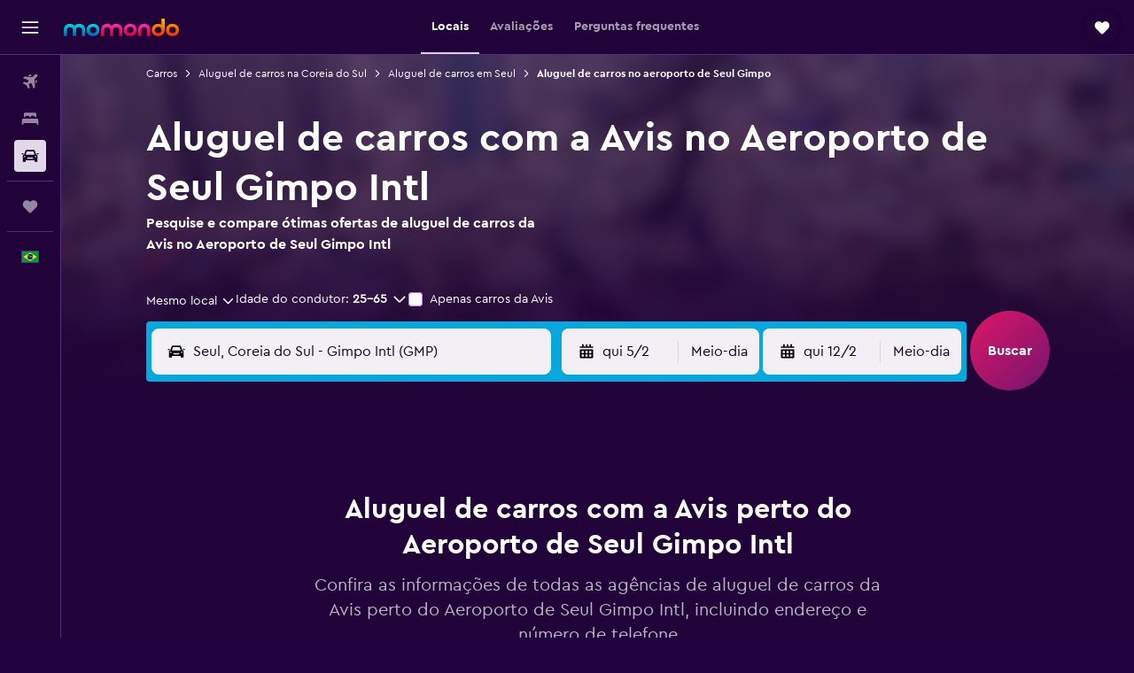

--- FILE ---
content_type: text/html;charset=UTF-8
request_url: https://www.momondo.com.br/aluguel-de-carros/Avis-Seul.GMP.AVIS.cla.ksp
body_size: 77008
content:
<!DOCTYPE html>
<html lang='pt-br' dir='ltr'>
<head>
<meta name="r9-version" content="R802c"/><meta name="r9-built" content="20260128.060108"/><meta name="r9-rendered" content="Thu, 29 Jan 2026 08:47:32 GMT"/><meta name="r9-build-number" content="24"/><link rel="stylesheet" href="https://content.r9cdn.net/res/combined.css?v=948ea7f5090d436fa333e8f8fe4e75e9a07d82a8&amp;cluster=4"/><link rel="stylesheet" href="https://content.r9cdn.net/res/combined.css?v=7b9dcc5d1e8116f00c43d25076c99f586762ad6b&amp;cluster=4"/><meta name="viewport" content="width=device-width, initial-scale=1, minimum-scale=1"/><meta name="format-detection" content="telephone=no"/><link rel="icon" href="/favicon.ico" sizes="any"/><link rel="icon" href="/icon.svg" type="image/svg+xml"/><title>Aluguel de carros na Avis no Aeroporto de Seul Gimpo Intl | momondo</title><meta name="description" content="Encontre opções econômicas para aluguel de carros na Avis no Aeroporto de Seul Gimpo Intl. Leia avaliações e compare preços para uma locação de curta ou longa duração na Avis."/><link rel="preconnect" href="apis.google.com"/><link rel="dns-prefetch" href="apis.google.com"/><link rel="preconnect" href="www.googletagmanager.com"/><link rel="dns-prefetch" href="www.googletagmanager.com"/><link rel="preconnect" href="www.google-analytics.com"/><link rel="dns-prefetch" href="www.google-analytics.com"/><script type="text/javascript">
var safari13PlusRegex = /Macintosh;.*?Version\/(1[3-9]|[2-9][0-9]+)(\.[0-9]+)* Safari/;
if (
window &&
window.navigator &&
window.navigator.userAgent &&
window.navigator.userAgent.indexOf('Safari') > -1 &&
window.navigator.userAgent.indexOf('Chrome') === -1 &&
safari13PlusRegex.test(window.navigator.userAgent)
) {
if (
'ontouchstart' in window &&
(!('cookieEnabled' in window.navigator) || window.navigator.cookieEnabled)
) {
if (
decodeURIComponent(document.cookie).indexOf('pmov=') < 0 &&
decodeURIComponent(document.cookie).indexOf('oo.tweb=') < 0
) {
var d = new Date();
d.setTime(d.getTime() + 90 * 24 * 60 * 60 * 1000);
document.cookie = 'pmov=tb;path=/;expires=' + d.toUTCString();
}
}
}
</script><meta name="kayak_page" content="car,static-agency-location,airport"/><meta name="seop" content="GMP-AVIS"/><meta name="seo-cache" content="true"/><script type="text/javascript">
var DynamicContextPromise = (function (handler) {
this.status = 0;
this.value = undefined;
this.thenCallbacks = [];
this.catchCallbacks = [];
this.then = function(fn) {
if (this.status === 0) {
this.thenCallbacks.push(fn);
}
if (this.status === 1) {
fn(this.value);
}
return this;
}.bind(this);
this.catch = function(fn) {
if (this.status === 0) {
this.catchCallbacks.push(fn);
}
if (this.status === 2) {
fn(this.value);
}
return this;
}.bind(this);
var resolve = function(value) {
if (this.status === 0) {
this.status = 1;
this.value = value;
this.thenCallbacks.forEach(function(fn) {
fn(value)
});
}
}.bind(this);
var reject = function(value) {
if (this.status === 0) {
this.status = 2;
this.value = value;
this.catchCallbacks.forEach(function(fn) {
fn(value)
});
}
}.bind(this);
try {
handler(resolve, reject);
} catch (err) {
reject(err);
}
return {
then: this.then,
catch: this.catch,
};
}).bind({})
var ie = (function () {
var undef,
v = 3,
div = document.createElement('div'),
all = div.getElementsByTagName('i');
while (div.innerHTML = '<!--[if gt IE ' + (++v) + ']><i></i><![endif]-->', all[0]);
return v > 4 ? v : undef;
}());
var xhr = ie <= 9 ? new XDomainRequest() : new XMLHttpRequest();
var trackingQueryParams = "";
var getOnlyValidParams = function(paramsList, reservedParamsList) {
var finalParamsList = [];
for (var i = 0; i < paramsList.length; i++) {
if (reservedParamsList.indexOf(paramsList[i].split('=')[0]) == -1) {
finalParamsList.push(paramsList[i]);
}
}
return finalParamsList;
}
var removeUnnecessaryQueryStringChars = function(paramsString) {
if (paramsString.charAt(0) === '?') {
return paramsString.substr(1);
}
return paramsString;
}
var reservedParamsList = ['vertical', 'pageId', 'subPageId', 'originalReferrer', 'seoPlacementId', 'seoLanguage', 'seoCountry', 'tags'];
var paramsString = window.location && window.location.search;
if (paramsString) {
paramsString = removeUnnecessaryQueryStringChars(paramsString);
var finalParamsList = getOnlyValidParams(paramsString.split('&'), reservedParamsList)
trackingQueryParams = finalParamsList.length > 0 ? "&" + finalParamsList.join("&") + "&seo=true" : "";
}
var trackingUrl = '/s/run/fpc/context' +
'?vertical=car' +
'&pageId=static-agency-location' +
'&subPageId=airport' +
'&originalReferrer=' + encodeURIComponent(document.referrer) +
'&seoPlacementId=' + encodeURIComponent('GMP-AVIS') +
'&tags=' + encodeURIComponent('') +
'&origin=' + encodeURIComponent('') +
'&destination=' + encodeURIComponent('') +
'&isSeoPage=' + encodeURIComponent('true') +
'&domain=' + encodeURIComponent(window.location.host) +
trackingQueryParams;
xhr.open('GET', trackingUrl, true);
xhr.responseType = 'json';
window.R9 = window.R9 || {};
window.R9.unhiddenElements = [];
window.R9.dynamicContextPromise = new DynamicContextPromise(function(resolve, reject) {
xhr.onload = function () {
if (xhr.readyState === xhr.DONE && xhr.status === 200) {
window.R9 = window.R9 || {};
window.R9.globals = window.R9.globals || {};
resolve(xhr.response);
if (xhr.response['formToken']) {
R9.globals.formtoken = xhr.response['formToken'];
}
if (xhr.response['jsonPlacementEnabled'] && xhr.response['jsonGlobalPlacementEnabled']) {
if (xhr.response['placement']) {
R9.globals.placement = xhr.response['placement'];
}
if (xhr.response['affiliate']) {
R9.globals.affiliate = xhr.response['affiliate'];
}
}
if (xhr.response['dsaRemovableFields']) {
var dsaRemovableParamsList = xhr.response['dsaRemovableFields'];
var query = window.location.search.slice(1) || "";
var params = query.split('&');
var needRemoveParams = false;
for (var i = 0; i < dsaRemovableParamsList.length; i++) {
if (query.indexOf(dsaRemovableParamsList[i] + '=') != -1) {
needRemoveParams = true;
break;
}
}
if (needRemoveParams) {
var path = window.location.pathname;
var finalQuery = [];
for (var i = 0; i < params.length; i++) {
if (dsaRemovableParamsList.indexOf(params[i].split('=')[0]) == -1) {
finalQuery.push(params[i]);
}
}
if (window.history.replaceState) {
window.history.replaceState({}, document.title, path + (finalQuery.length > 0 ? '?' + finalQuery.join('&') : ''));
}
}
if(xhr.response['cachedCookieConsentEnabled']) {
var unhideElement = (elementId) => {
var elementToUnhide = document.querySelector(elementId);
if (elementToUnhide) {
window.R9.unhiddenElements = window.R9.unhiddenElements || [];
window.R9.unhiddenElements.push(elementId.replace('#', ''));
elementToUnhide.removeAttribute('hidden');
elementToUnhide.dispatchEvent(new Event('initialStaticHideRemove'));
}
}
var unhideCookieConsent = () => {
if (xhr.response['showSharedIabTcfDialog']) {
unhideElement('#iab-tcf-dialog');
}
if (xhr.response['showDataTransferDisclaimerDialog']) {
unhideElement('#shared-data-transfer-disclaimer-dialog');
}
if (xhr.response['showTwoPartyConsentDialog']) {
unhideElement('#shared-two-part-consent-dialog');
}
}
if (document.readyState === "loading") {
document.addEventListener("DOMContentLoaded", unhideCookieConsent);
} else {
unhideCookieConsent();
}
}
}
} else {
reject(xhr.response);
}
};
})
xhr.send('');
</script><link rel="canonical" href="https://www.momondo.com.br/aluguel-de-carros/Avis-Seul.GMP.AVIS.cla.ksp"/><link rel="alternate" hrefLang="de-AT" href="https://www.momondo.at/mietwagen/Avis-Seoul.GMP.AVIS.cla.ksp"/><link rel="alternate" hrefLang="en-AU" href="https://www.momondo.com.au/car-hire/Avis-Seoul.GMP.AVIS.cla.ksp"/><link rel="alternate" hrefLang="pt-BR" href="https://www.momondo.com.br/aluguel-de-carros/Avis-Seul.GMP.AVIS.cla.ksp"/><link rel="alternate" hrefLang="fr-CA" href="https://www.fr.momondo.ca/location-de-voiture/Avis-Seoul.GMP.AVIS.cla.ksp"/><link rel="alternate" hrefLang="en-CA" href="https://www.momondo.ca/car-rental/Avis-Seoul.GMP.AVIS.cla.ksp"/><link rel="alternate" hrefLang="fr-CH" href="https://www.fr.momondo.ch/location-de-voiture/Avis-Seoul.GMP.AVIS.cla.ksp"/><link rel="alternate" hrefLang="it-CH" href="https://www.it.momondo.ch/noleggio-auto/Avis-Seul.GMP.AVIS.cla.ksp"/><link rel="alternate" hrefLang="de-CH" href="https://www.momondo.ch/mietwagen/Avis-Seoul.GMP.AVIS.cla.ksp"/><link rel="alternate" hrefLang="es-CL" href="https://www.momondo.cl/alquiler-de-autos/Avis-Seul.GMP.AVIS.cla.ksp"/><link rel="alternate" hrefLang="de-DE" href="https://www.momondo.de/mietwagen/Avis-Seoul.GMP.AVIS.cla.ksp"/><link rel="alternate" hrefLang="es-ES" href="https://www.momondo.es/alquiler-de-coches/Avis-Seul.GMP.AVIS.cla.ksp"/><link rel="alternate" hrefLang="es-MX" href="https://www.momondo.mx/alquiler-de-coches/Avis-Seul.GMP.AVIS.cla.ksp"/><link rel="alternate" hrefLang="es-UY" href="https://www.es.momondo.com/autos/Avis-Seul.GMP.AVIS.cla.ksp"/><link rel="alternate" hrefLang="es-PE" href="https://www.momondo.com.pe/alquiler-de-autos/Avis-Seul.GMP.AVIS.cla.ksp"/><link rel="alternate" hrefLang="fr-FR" href="https://www.momondo.fr/location-de-voiture/Avis-Seoul.GMP.AVIS.cla.ksp"/><link rel="alternate" hrefLang="en-GB" href="https://www.momondo.co.uk/car-hire/Avis-Seoul.GMP.AVIS.cla.ksp"/><link rel="alternate" hrefLang="it-IT" href="https://www.momondo.it/noleggio-auto/Avis-Seul.GMP.AVIS.cla.ksp"/><link rel="alternate" hrefLang="nl-NL" href="https://www.momondo.nl/autoverhuur/Avis-Seoel.GMP.AVIS.cla.ksp"/><link rel="alternate" hrefLang="pl-PL" href="https://www.momondo.pl/wypozyczalnie-samochodow/Avis-Seul.GMP.AVIS.cla.ksp"/><link rel="alternate" hrefLang="pt-PT" href="https://www.momondo.pt/aluguer-de-carros/Avis-Seul.GMP.AVIS.cla.ksp"/><link rel="alternate" hrefLang="tr-TR" href="https://www.momondo.com.tr/kiralik-arac/Avis-Seul.GMP.AVIS.cla.ksp"/><link rel="alternate" hrefLang="en-US" href="https://www.momondo.com/car-rental/Avis-Seoul.GMP.AVIS.cla.ksp"/><meta property="og:image" content="https://content.r9cdn.net/rimg/provider-logos/common/socialmedia/momondo-logo.png?width=1200&amp;height=630&amp;crop=false"/><meta property="og:image:width" content="1200"/><meta property="og:image:height" content="630"/><meta property="og:title" content="Aluguel de carros na Avis no Aeroporto de Seul Gimpo Intl | momondo"/><meta property="og:type" content="website"/><meta property="og:description" content="Encontre opções econômicas para aluguel de carros na Avis no Aeroporto de Seul Gimpo Intl. Leia avaliações e compare preços para uma locação de curta ou longa duração na Avis."/><meta property="og:url" content="https://www.momondo.com.br/aluguel-de-carros/Avis-Seul.GMP.AVIS.cla.ksp"/><meta property="og:site_name" content="momondo"/><meta property="fb:pages" content="148785901841216"/><meta property="twitter:title" content="Aluguel de carros na Avis no Aeroporto de Seul Gimpo Intl | momondo"/><meta name="twitter:description" content="Encontre opções econômicas para aluguel de carros na Avis no Aeroporto de Seul Gimpo Intl. Leia avaliações e compare preços para uma locação de curta ou longa duração na Avis."/><meta name="twitter:card" content="summary_large_image"/><meta name="twitter:site" content="@momondo"/><meta name="twitter:creator" content="@momondo"/><meta name="robots" content="index,follow"/><link rel="apple-touch-icon" href="/apple-touch-icon.png"/><link rel="apple-touch-icon" sizes="60x60" href="/apple-touch-icon-60x60.png"/><link rel="apple-touch-icon" sizes="76x76" href="/apple-touch-icon-76x76.png"/><link rel="apple-touch-icon" sizes="120x120" href="/apple-touch-icon-120x120.png"/><link rel="apple-touch-icon" sizes="152x152" href="/apple-touch-icon-152x152.png"/><link rel="apple-touch-icon" sizes="167x167" href="/apple-touch-icon-167x167.png"/><link rel="apple-touch-icon" sizes="180x180" href="/apple-touch-icon-180x180.png"/><script type="application/ld+json">{"@context":"https://schema.org","@type":"Website","name":"momondo","url":"https://www.momondo.com.br"}</script><script type="application/ld+json">{"@context":"http://schema.org","@type":"Organization","name":"momondo","url":"https://www.momondo.com.br/aluguel-de-carros/Avis-Seul.GMP.AVIS.cla.ksp","sameAs":["https://www.facebook.com/momondo","https://www.instagram.com/momondo"]}</script><script type="application/ld+json">[{"@context":"http://schema.org","@type":"BreadcrumbList","name":"r9-alt","itemListElement":[{"@type":"ListItem","position":"1","item":{"@id":"https://www.momondo.com.br/aluguel-de-carros","name":"Carros"}},{"@type":"ListItem","position":"2","item":{"@id":"","name":"Aluguel de carros no aeroporto de Seul Gimpo"}}]},{"@context":"http://schema.org","@type":"BreadcrumbList","name":"r9-full","itemListElement":[{"@type":"ListItem","position":"1","item":{"@id":"https://www.momondo.com.br/aluguel-de-carros","name":"Carros"}},{"@type":"ListItem","position":"2","item":{"@id":"/aluguel-de-carros/Coreia-do-Sul-132-crc.ksp","name":"Aluguel de carros na Coreia do Sul"}},{"@type":"ListItem","position":"3","item":{"@id":"/aluguel-de-carros/Seul-35982","name":"Aluguel de carros em Seul"}},{"@type":"ListItem","position":"4","item":{"@id":"","name":"Aluguel de carros no aeroporto de Seul Gimpo"}}]}]</script><script type="application/ld+json">{"@context":"http://schema.org","@type":"AutoRental","name":"Avis","image":"https://content.r9cdn.net/rimg/provider-logos/cars/h/avis.png?crop=false&width=120&height=60&fallback=default1.png&_v=7f7d5a809d8f3ba3988b76e735e9719a","telephone":"+82 (0) 2 2666 1121","address":{"@type":"PostalAddress","streetAddress":"150, Gimpo Airport 1st Floor","postalCode":"157-250","addressLocality":"Seul","addressRegion":"Seul","addressCountry":"a Coreia do Sul"},"openingHoursSpecification":[{"@type":"OpeningHoursSpecification","dayOfWeek":["monday"],"opens":"08:30:00","closes":"22:00:00"},{"@type":"OpeningHoursSpecification","dayOfWeek":["tuesday"],"opens":"08:30:00","closes":"22:00:00"},{"@type":"OpeningHoursSpecification","dayOfWeek":["wednesday"],"opens":"08:30:00","closes":"22:00:00"},{"@type":"OpeningHoursSpecification","dayOfWeek":["thursday"],"opens":"08:30:00","closes":"22:00:00"},{"@type":"OpeningHoursSpecification","dayOfWeek":["friday"],"opens":"08:30:00","closes":"22:00:00"},{"@type":"OpeningHoursSpecification","dayOfWeek":["saturday"],"opens":"09:00:00","closes":"22:00:00"},{"@type":"OpeningHoursSpecification","dayOfWeek":["sunday"],"opens":"09:00:00","closes":"22:00:00"}],"aggregateRating":{"@type":"AggregateRating","ratingCount":"4","ratingValue":"75","bestRating":"100"},"areaServed":{"@type":"City","name":"Seul"},"parentOrganization":{"@type":"Organization","name":"Avis"}}</script><script type="application/ld+json">{"@context":"http://schema.org","@type":"FAQPage","mainEntity":[{"@type":"Question","name":"Qual é o tipo de carro mais alugado na aeroporto de Seul Gimpo Intl em Avis?","acceptedAnswer":{"@type":"Answer","text":"Carros do tipo Compact ou similar são os mais alugados na Avis em aeroporto de Seul Gimpo Intl, sendo escolhidos por 56% de nossos usuários em detrimento de outras opções. O aluguel de um carro do tipo Compact com a Avis em aeroporto de Seul Gimpo Intl custa, em média, R$ 400/dia. Lembre-se de que os preços podem variar de acordo com a data da visita, cidade e locadora."}},{"@type":"Question","name":"Onde posso alugar um carro com a Avis no aeroporto de Seul Gimpo Intl?","acceptedAnswer":{"@type":"Answer","text":"A agência de aluguel de carros da Avis mais próxima de aeroporto de Seul Gimpo Intl está localizada no seguinte endereço: 150, Gimpo Airport 1st Floor. O telefone é +82 (0) 2 2666 1121."}},{"@type":"Question","name":"A aeroporto de Seul Gimpo Intl oferece serviços de transfer a partir do aeroporto de Avis (GMP)?","acceptedAnswer":{"@type":"Answer","text":"Sim, Avis tem serviços de retirada disponíveis em aeroporto de Seul Gimpo Intl (GMP)."}}]}</script><meta name="kayak_content_type" content="GMP,backup"/><meta name="cfcms-destination-code" content="GMP"/>
</head>
<body class='bd-default bd-mo react react-st pt_BR '><div id='root'><div class="c--AO"><nav class="mZv3" aria-label="Links rápidos do teclado"><a href="#main">Pular para o conteúdo principal</a></nav><div data-testid="page-top-anchor" aria-live="polite" aria-atomic="true" tabindex="-1" style="position:absolute;width:1px;height:1px;margin:-1px;padding:0;overflow:hidden;clip-path:inset(50%);white-space:nowrap;border:0"></div><header class="mc6t mc6t-mod-sticky-always" style="height:62px;top:0px"><div class="mc6t-wrapper"><div><div class="mc6t-banner mc6t-mod-sticky-non-mobile"></div></div><div class="mc6t-main-content mc6t-mod-bordered" style="height:62px"><div class="common-layout-react-HeaderV2 V_0p V_0p-mod-branded V_0p-mod-side-nav-ux-v2"><div class="wRhj wRhj-mod-justify-start wRhj-mod-grow"><div class="mc6t-nav-button mc6t-mod-hide-empty"><div role="button" tabindex="0" class="ZGw- ZGw--mod-size-medium ZGw--mod-variant-default" aria-label="Abrir navegação principal"><svg viewBox="0 0 200 200" width="20" height="20" xmlns="http://www.w3.org/2000/svg" role="presentation"><path d="M191.67 50H8.33V33.33h183.33V50zm0 100H8.33v16.67h183.33V150zm0-58.33H8.33v16.67h183.33V91.67z"/></svg></div></div><div class="mc6t-logo mc6t-mod-hide-empty"><div class="gPDR gPDR-mod-focus-keyboard gPDR-momondo gPDR-non-compact gPDR-main-logo-mobile gPDR-mod-reduced-size"><a class="gPDR-main-logo-link" href="/" itemProp="https://schema.org/logo" aria-label="Ir para a página inicial: momondo"><div class="gPDR-main-logo" style="animation-duration:2000ms"><span style="transform:translate3d(0,0,0);vertical-align:middle;-webkit-font-smoothing:antialiased;-moz-osx-font-smoothing:grayscale;width:auto;height:auto" class="gPDR-logo-image"><svg width="100%" height="100%" xmlns="http://www.w3.org/2000/svg" viewBox="0 0 250 38" role="presentation" style="width:inherit;height:inherit;line-height:inherit;color:inherit"><defs><linearGradient id="logos806a-1" x2="0" y2="100%"><stop offset="0" stop-color="#00d7e5"/><stop offset="1" stop-color="#0066ae"/></linearGradient><linearGradient id="logos806b-1" x2="0" y2="100%"><stop offset="0" stop-color="#ff30ae"/><stop offset="1" stop-color="#d1003a"/></linearGradient><linearGradient id="logos806c-1" x2="0" y2="100%"><stop offset="0" stop-color="#ffba00"/><stop offset="1" stop-color="#f02e00"/></linearGradient></defs><path fill="url(#logos806a-1)" d="M23.2 15.5c2.5-2.7 6-4.4 9.9-4.4 8.7 0 13.4 6 13.4 13.4v12.8c0 .3-.3.5-.5.5h-6c-.3 0-.5-.2-.5-.5V24.5c0-4.6-3.1-5.9-6.4-5.9-3.2 0-6.4 1.3-6.4 5.9v12.8c0 .3-.3.5-.5.5h-5.9c-.3 0-.5-.2-.5-.5V24.5c0-4.6-3.1-5.9-6.4-5.9-3.2 0-6.4 1.3-6.4 5.9v12.8c0 .3-.3.5-.5.5h-6c-.3 0-.5-.2-.5-.5V24.5c0-7.4 4.7-13.4 13.3-13.4 4 0 7.5 1.7 9.9 4.4m54.3 9.1c0 7.5-5.2 13.4-14 13.4s-14-5.9-14-13.4c0-7.6 5.2-13.4 14-13.4 8.8-.1 14 5.9 14 13.4zm-6.7 0c0-3.7-2.4-6.8-7.3-6.8-5.2 0-7.3 3.1-7.3 6.8 0 3.7 2.1 6.8 7.3 6.8 5.1-.1 7.3-3.1 7.3-6.8z"/><path fill="url(#logos806b-1)" d="M103.8 15.5c2.5-2.7 6-4.4 9.9-4.4 8.7 0 13.4 6 13.4 13.4v12.8c0 .3-.3.5-.5.5h-5.9c-.3 0-.5-.2-.5-.5V24.5c0-4.6-3.1-5.9-6.4-5.9-3.2 0-6.4 1.3-6.4 5.9v12.8c0 .3-.3.5-.5.5H101c-.3 0-.5-.2-.5-.5V24.5c0-4.6-3.1-5.9-6.4-5.9-3.2 0-6.4 1.3-6.4 5.9v12.8c0 .3-.3.5-.5.5h-5.9c-.3 0-.5-.2-.5-.5V24.5c0-7.4 4.7-13.4 13.3-13.4 3.8 0 7.3 1.7 9.7 4.4m54.3 9.1c0 7.5-5.2 13.4-14 13.4s-14-5.9-14-13.4c0-7.6 5.2-13.4 14-13.4 8.7-.1 14 5.9 14 13.4zm-6.7 0c0-3.7-2.3-6.8-7.3-6.8-5.2 0-7.3 3.1-7.3 6.8 0 3.7 2.1 6.8 7.3 6.8 5.1-.1 7.3-3.1 7.3-6.8zm9.8-.1v12.8c0 .3.2.5.5.5h5.9c.3 0 .5-.2.5-.5V24.5c0-4.6 3.1-5.9 6.4-5.9 3.3 0 6.4 1.3 6.4 5.9v12.8c0 .3.2.5.5.5h5.9c.3 0 .5-.2.5-.5V24.5c0-7.4-4.5-13.4-13.4-13.4-8.7 0-13.2 6-13.2 13.4"/><path fill="url(#logos806c-1)" d="M218.4 0h-5.9c-.3 0-.5.2-.5.5v13c-1.3-1.2-4.3-2.4-7-2.4-8.8 0-14 5.9-14 13.4s5.2 13.4 14 13.4c8.7 0 14-5.2 14-14.6V.4c-.1-.2-.3-.4-.6-.4zm-13.5 31.3c-5.2 0-7.3-3-7.3-6.8 0-3.7 2.1-6.8 7.3-6.8 4.9 0 7.3 3 7.3 6.8s-2.2 6.8-7.3 6.8zM236 11.1c-8.8 0-14 5.9-14 13.4s5.2 13.4 14 13.4 14-5.9 14-13.4c0-7.4-5.3-13.4-14-13.4zm0 20.2c-5.2 0-7.3-3.1-7.3-6.8 0-3.7 2.1-6.8 7.3-6.8 4.9 0 7.3 3.1 7.3 6.8 0 3.8-2.2 6.8-7.3 6.8z"/></svg></span></div></a></div></div></div><div class="wRhj wRhj-mod-width-full-mobile wRhj-mod-justify-center wRhj-mod-allow-shrink"><div class="V_0p-search-display-wrapper"></div></div><div class="V_0p-secondary-navigation" style="margin:0;top:61px"><div class="N_ex N_ex-pres-default N_ex-mod-inline-spacing-top-none N_ex-mod-inline"><div class="N_ex-navigation-wrapper N_ex-mod-inline"><div class="N_ex-navigation-container"><div class="N_ex-navigation-items-wrapper"><div class="vHYk-button-wrapper vHYk-mod-pres-default"><div role="button" tabindex="0" class="vHYk vHYk-button" data-text="Locais"><span>Locais</span></div></div><div class="vHYk-button-wrapper vHYk-mod-pres-default"><div role="button" tabindex="0" class="vHYk vHYk-button" data-text="Avaliações"><span>Avaliações</span></div></div><div class="vHYk-button-wrapper vHYk-mod-pres-default"><div role="button" tabindex="0" class="vHYk vHYk-button" data-text="Perguntas frequentes"><span>Perguntas frequentes</span></div></div></div></div></div></div></div><div class="wRhj wRhj-mod-justify-end wRhj-mod-grow"><div><div class="common-layout-react-HeaderAccountWrapper theme-dark account--collapsible account--not-branded"><div class="ui-layout-header-HeaderTripsItem"><div class="trips-drawer-wrapper theme-dark"><div><div role="button" tabindex="0" class="ZGw- ZGw--mod-size-medium ZGw--mod-variant-round" aria-label="Abrir menu do Trips"><div class="c_EZE"><svg viewBox="0 0 200 200" width="1.25em" height="1.25em" xmlns="http://www.w3.org/2000/svg" class="" role="presentation" aria-hidden="true"><path d="M169.94 110.33l-19.75 19.75l-.92.92l-39.58 39.58c-.67.67-1.33 1.25-2 1.67c-.75.58-1.5 1.08-2.25 1.42c-.83.42-1.75.75-2.58 1c-.75.17-1.58.25-2.33.33h-1c-.75-.08-1.58-.17-2.33-.33c-.83-.25-1.75-.58-2.58-1c-.75-.33-1.5-.83-2.25-1.42c-.67-.42-1.33-1-2-1.67L50.79 131l-.92-.92l-19.75-19.75c-8.92-9-13.42-20.67-13.42-32.42s4.5-23.42 13.42-32.42c17.92-17.83 46.92-17.83 64.83 0l5.08 5.08l5.08-5.08c8.92-8.92 20.67-13.33 32.42-13.33s23.5 4.42 32.42 13.33c17.92 17.92 17.92 46.92 0 64.83z"/></svg></div></div></div></div></div></div></div></div><div class="c5ab7 c5ab7-mod-absolute c5ab7-collapsed c5ab7-mod-variant-accordion" style="top:62px"><div tabindex="-1" class="pRB0 pRB0-collapsed pRB0-mod-variant-accordion pRB0-mod-position-sticky" style="top:62px;height:calc(100vh - 62px)"><div><div class="pRB0-nav-items"><nav class="HtHs" aria-label="Buscar"><ul class="HtHs-nav-list"><li><a href="/" aria-label="Pesquisar voos " class="dJtn dJtn-collapsed dJtn-mod-variant-accordion" aria-current="false"><svg viewBox="0 0 200 200" width="1.25em" height="1.25em" xmlns="http://www.w3.org/2000/svg" class="ncEv ncEv-rtl-aware dJtn-menu-item-icon" role="presentation" aria-hidden="true"><path d="M107.91 115.59l-23.6 17.77l10.49 28.28c.83 4.36-.53 8.9-3.65 12.02l-9.78 9.78l-23.54-41.34l-41.28-23.48l9.78-9.66c3.12-3.12 7.6-4.42 11.9-3.65l28.4 10.37l17.71-23.66l-11.79-11.79l-52.86-17.5l13.14-13.49c2.77-2.77 6.6-4.24 10.49-4.01l27.05 1.83l33.12 2.24l22.1 1.47l29.46-29.34c6.48-6.48 17.09-6.48 23.57 0c3.24 3.24 4.89 7.48 4.83 11.79c.06 4.3-1.59 8.54-4.83 11.78l-29.46 29.34l1.47 22.1l2.24 33.12l1.83 27.16c.29 3.83-1.12 7.6-3.83 10.31l-13.44 13.44l-17.74-53.09l-11.79-11.79zm67.76-26.52c-4.77-4.77-12.32-4.89-17.21-.35l2.24 33l14.97-14.97a12.488 12.488 0 000-17.68zm-64.81-64.82a12.488 12.488 0 00-17.68 0L78.21 39.22l33 2.24c4.54-4.89 4.42-12.43-.35-17.21z"/></svg><div class="dJtn-menu-item-title">Passagens aéreas</div></a></li><li><a href="/hoteis" aria-label="Buscar hospedagens " class="dJtn dJtn-collapsed dJtn-mod-variant-accordion" aria-current="false"><svg viewBox="0 0 200 200" width="1.25em" height="1.25em" xmlns="http://www.w3.org/2000/svg" class="ncEv dJtn-menu-item-icon" role="presentation" aria-hidden="true"><path d="M170.83 46.67v36.67h-16.67v-3.33c0-7.42-5.92-13.33-13.33-13.33h-19.17c-7.42 0-13.33 5.92-13.33 13.33v3.33H91.66v-3.33c0-7.42-5.92-13.33-13.33-13.33H59.16c-7.42 0-13.33 5.92-13.33 13.33v3.33H29.16V46.67c0-7.42 5.92-13.33 13.33-13.33h115c7.42 0 13.33 5.92 13.33 13.33zm7.5 53.33H21.67c-7.42 0-13.33 5.92-13.33 13.33v53.33h16.67v-16.67h150v16.67h16.67v-53.33c0-7.42-5.92-13.33-13.33-13.33z"/></svg><div class="dJtn-menu-item-title">Hospedagens</div></a></li><li><a href="/aluguel-de-carros" aria-label="Pesquisar carros " class="dJtn dJtn-active dJtn-collapsed dJtn-mod-variant-accordion" aria-current="page"><svg viewBox="0 0 200 200" width="1.25em" height="1.25em" xmlns="http://www.w3.org/2000/svg" class="ncEv dJtn-menu-item-icon" role="presentation" aria-hidden="true"><path d="M25.03 83.33H5.7c-.83 0-1.5-.67-1.5-1.5v-11h20.83v12.5zm150 0h19.33c.83 0 1.5-.67 1.5-1.5v-11h-20.83v12.5zm8.33 17.5v65.83h-33.33v-16.67h-100v16.58l-33.33.08V100.9c0-7.33 6-13.33 13.33-13.33l2.5-.08l14.58-44.92c1.75-5.5 6.92-9.25 12.75-9.25h80.33c5.83 0 11 3.75 12.75 9.25l14.58 44.92h2.5c7.33 0 13.33 6 13.33 13.33zm-137.5 7.5c0-4.58-3.75-8.33-8.33-8.33s-8.33 3.75-8.33 8.33s3.75 8.33 8.33 8.33s8.33-3.75 8.33-8.33zm87.5 16.67c0-4.58-3.75-8.33-8.33-8.33h-50c-4.58 0-8.33 3.75-8.33 8.33s3.75 8.33 8.33 8.33h50c4.58 0 8.33-3.75 8.33-8.33zm16.67-37.5L137.86 50H62.2L50.03 87.5h100zm20.83 20.83c0-4.58-3.75-8.33-8.33-8.33s-8.33 3.75-8.33 8.33s3.75 8.33 8.33 8.33s8.33-3.75 8.33-8.33z"/></svg><div class="dJtn-menu-item-title">Carros</div></a></li></ul></nav></div><div class="pRB0-line"></div><div class="pRB0-nav-items"><div><a href="#" class="eHiZ-mod-underline-none dJtn dJtn-collapsed dJtn-mod-variant-accordion" aria-label="Trips " aria-current="false"><svg viewBox="0 0 200 200" width="1.25em" height="1.25em" xmlns="http://www.w3.org/2000/svg" class="ncEv dJtn-menu-item-icon" role="presentation" aria-hidden="true"><path d="M169.94 110.33l-19.75 19.75l-.92.92l-39.58 39.58c-.67.67-1.33 1.25-2 1.67c-.75.58-1.5 1.08-2.25 1.42c-.83.42-1.75.75-2.58 1c-.75.17-1.58.25-2.33.33h-1c-.75-.08-1.58-.17-2.33-.33c-.83-.25-1.75-.58-2.58-1c-.75-.33-1.5-.83-2.25-1.42c-.67-.42-1.33-1-2-1.67L50.79 131l-.92-.92l-19.75-19.75c-8.92-9-13.42-20.67-13.42-32.42s4.5-23.42 13.42-32.42c17.92-17.83 46.92-17.83 64.83 0l5.08 5.08l5.08-5.08c8.92-8.92 20.67-13.33 32.42-13.33s23.5 4.42 32.42 13.33c17.92 17.92 17.92 46.92 0 64.83z"/></svg><div class="dJtn-menu-item-title">Trips</div></a></div></div><div class="pRB0-line"></div><div class="pRB0-nav-items"><div role="button" tabindex="0" aria-label="Selecione o idioma " class="dJtn dJtn-collapsed dJtn-mod-variant-accordion"><div class="dJtn-menu-item-icon"><div class="IXOM IXOM-mod-size-xsmall"><span class="IXOM-flag-container IXOM-br IXOM-mod-bordered"><img class="DU4n DU4n-hidden" alt="Brasil (Português)" width="18" height="12"/></span></div></div><div class="dJtn-menu-item-title">Português</div></div></div></div><div class="pRB0-navigation-links"><div class="F-Tz"></div></div></div></div><div class="c1yxs-hidden"><div class="c-ulo c-ulo-mod-always-render" aria-modal="true"><div class="c-ulo-viewport"><div tabindex="-1" class="c-ulo-content" style="max-width:640px"><div class="BLL2 BLL2-mod-variant-row BLL2-mod-padding-top-small BLL2-mod-padding-bottom-base BLL2-mod-padding-x-large"><div class="BLL2-main BLL2-mod-close-variant-dismiss BLL2-mod-dialog-variant-bottom-sheet-popup"><span class="BLL2-close BLL2-mod-close-variant-dismiss BLL2-mod-close-orientation-left BLL2-mod-close-button-padding-none"><button role="button" class="Py0r Py0r-mod-full-height-width Py0r-mod-variant-solid Py0r-mod-theme-none Py0r-mod-shape-default Py0r-mod-size-xsmall Py0r-mod-outline-offset" tabindex="0" aria-disabled="false" aria-label="Fechar"><div class="Py0r-button-container"><div class="Py0r-button-content"><svg viewBox="0 0 200 200" width="20" height="20" xmlns="http://www.w3.org/2000/svg" role="presentation"><path d="M111.83 100l61.83 61.83l-11.83 11.83L100 111.83l-61.83 61.83l-11.83-11.83L88.17 100L26.33 38.17l11.83-11.83l61.83 61.83l61.83-61.83l11.83 11.83L111.82 100z"/></svg></div></div></button></span><div class="BLL2-content"></div></div><div class="BLL2-bottom-content"><label class="hEI8" id="country-picker-search-label" for="country-picker-search">Pesquisar um país ou idioma</label><div role="presentation" tabindex="-1" class="puNl puNl-mod-cursor-inherit puNl-mod-font-size-base puNl-mod-radius-base puNl-mod-corner-radius-all puNl-mod-size-base puNl-mod-spacing-default puNl-mod-state-default puNl-mod-theme-form puNl-mod-validation-state-neutral puNl-mod-validation-style-border"><input class="NhpT NhpT-mod-radius-base NhpT-mod-corner-radius-all NhpT-mod-size-base NhpT-mod-state-default NhpT-mod-theme-form NhpT-mod-validation-state-neutral NhpT-mod-validation-style-border NhpT-mod-hide-native-clear-button" type="search" tabindex="0" aria-controls="country-picker-list" id="country-picker-search" autoComplete="off" placeholder="Pesquisar um país ou idioma" value=""/></div></div></div><div class="Qe5W Qe5W-mod-padding-none"><div class="daOL"><ul role="listbox" tabindex="0" id="country-picker-list" class="RHsd RHsd-mod-hide-focus-outline RHsd-mod-display-flex"><li id="en-AU-Australia (English)" role="option" class="pe5z" aria-selected="false"><a aria-current="false" class="dG4A" href="https://www.momondo.com.au/car-hire/Avis-Seoul.GMP.AVIS.cla.ksp" tabindex="-1"><div class="IXOM IXOM-mod-size-xsmall"><span class="IXOM-flag-container IXOM-au IXOM-mod-bordered"><img class="DU4n DU4n-hidden" alt="Australia (English)" width="18" height="12"/></span></div><span class="dG4A-label">Australia (English)</span></a></li><li id="fr-BE-Belgique (Français)" role="option" class="pe5z" aria-selected="false"><a aria-current="false" class="dG4A" href="https://www.fr.momondo.be/in?cc=be&amp;lc=fr" tabindex="-1"><div class="IXOM IXOM-mod-size-xsmall"><span class="IXOM-flag-container IXOM-be IXOM-mod-bordered"><img class="DU4n DU4n-hidden" alt="Belgique (Français)" width="18" height="12"/></span></div><span class="dG4A-label">Belgique (Français)</span></a></li><li id="nl-BE-België (Nederlands)" role="option" class="pe5z" aria-selected="false"><a aria-current="false" class="dG4A" href="https://www.momondo.be/in?cc=be&amp;lc=nl" tabindex="-1"><div class="IXOM IXOM-mod-size-xsmall"><span class="IXOM-flag-container IXOM-be IXOM-mod-bordered"><img class="DU4n DU4n-hidden" alt="België (Nederlands)" width="18" height="12"/></span></div><span class="dG4A-label">België (Nederlands)</span></a></li><li id="pt-BR-Brasil (Português)" role="option" class="pe5z pe5z-mod-selected" aria-selected="true"><a aria-current="true" class="dG4A dG4A-mod-selected" href="https://www.momondo.com.br/aluguel-de-carros/Avis-Seul.GMP.AVIS.cla.ksp" tabindex="-1"><div class="IXOM IXOM-mod-size-xsmall"><span class="IXOM-flag-container IXOM-br IXOM-mod-bordered"><img class="DU4n DU4n-hidden" alt="Brasil (Português)" width="18" height="12"/></span></div><span class="dG4A-label">Brasil (Português)</span></a></li><li id="en-CA-Canada (English)" role="option" class="pe5z" aria-selected="false"><a aria-current="false" class="dG4A" href="https://www.momondo.ca/in?cc=ca&amp;lc=en&amp;url=/car-rental/Avis-Seoul.GMP.AVIS.cla.ksp" tabindex="-1"><div class="IXOM IXOM-mod-size-xsmall"><span class="IXOM-flag-container IXOM-ca IXOM-mod-bordered"><img class="DU4n DU4n-hidden" alt="Canada (English)" width="18" height="12"/></span></div><span class="dG4A-label">Canada (English)</span></a></li><li id="fr-CA-Canada (Français)" role="option" class="pe5z" aria-selected="false"><a aria-current="false" class="dG4A" href="https://www.fr.momondo.ca/in?cc=ca&amp;lc=fr&amp;url=/location-de-voiture/Avis-Seoul.GMP.AVIS.cla.ksp" tabindex="-1"><div class="IXOM IXOM-mod-size-xsmall"><span class="IXOM-flag-container IXOM-ca IXOM-mod-bordered"><img class="DU4n DU4n-hidden" alt="Canada (Français)" width="18" height="12"/></span></div><span class="dG4A-label">Canada (Français)</span></a></li><li id="cs-CZ-Česká republika (Čeština)" role="option" class="pe5z" aria-selected="false"><a aria-current="false" class="dG4A" href="https://www.momondo.cz" tabindex="-1"><div class="IXOM IXOM-mod-size-xsmall"><span class="IXOM-flag-container IXOM-cz IXOM-mod-bordered"><img class="DU4n DU4n-hidden" alt="Česká republika (Čeština)" width="18" height="12"/></span></div><span class="dG4A-label">Česká republika (Čeština)</span></a></li><li id="es-CL-Chile (Español)" role="option" class="pe5z" aria-selected="false"><a aria-current="false" class="dG4A" href="https://www.momondo.cl/alquiler-de-autos/Avis-Seul.GMP.AVIS.cla.ksp" tabindex="-1"><div class="IXOM IXOM-mod-size-xsmall"><span class="IXOM-flag-container IXOM-cl IXOM-mod-bordered"><img class="DU4n DU4n-hidden" alt="Chile (Español)" width="18" height="12"/></span></div><span class="dG4A-label">Chile (Español)</span></a></li><li id="es-CO-Colombia (Español)" role="option" class="pe5z" aria-selected="false"><a aria-current="false" class="dG4A" href="https://www.momondo.com.co" tabindex="-1"><div class="IXOM IXOM-mod-size-xsmall"><span class="IXOM-flag-container IXOM-co IXOM-mod-bordered"><img class="DU4n DU4n-hidden" alt="Colombia (Español)" width="18" height="12"/></span></div><span class="dG4A-label">Colombia (Español)</span></a></li><li id="da-DK-Danmark (Dansk)" role="option" class="pe5z" aria-selected="false"><a aria-current="false" class="dG4A" href="https://www.momondo.dk" tabindex="-1"><div class="IXOM IXOM-mod-size-xsmall"><span class="IXOM-flag-container IXOM-dk IXOM-mod-bordered"><img class="DU4n DU4n-hidden" alt="Danmark (Dansk)" width="18" height="12"/></span></div><span class="dG4A-label">Danmark (Dansk)</span></a></li><li id="de-DE-Deutschland (Deutsch)" role="option" class="pe5z" aria-selected="false"><a aria-current="false" class="dG4A" href="https://www.momondo.de/mietwagen/Avis-Seoul.GMP.AVIS.cla.ksp" tabindex="-1"><div class="IXOM IXOM-mod-size-xsmall"><span class="IXOM-flag-container IXOM-de IXOM-mod-bordered"><img class="DU4n DU4n-hidden" alt="Deutschland (Deutsch)" width="18" height="12"/></span></div><span class="dG4A-label">Deutschland (Deutsch)</span></a></li><li id="et-EE-Eesti (Eesti)" role="option" class="pe5z" aria-selected="false"><a aria-current="false" class="dG4A" href="https://www.momondo.ee" tabindex="-1"><div class="IXOM IXOM-mod-size-xsmall"><span class="IXOM-flag-container IXOM-ee IXOM-mod-bordered"><img class="DU4n DU4n-hidden" alt="Eesti (Eesti)" width="18" height="12"/></span></div><span class="dG4A-label">Eesti (Eesti)</span></a></li><li id="es-ES-España (Español)" role="option" class="pe5z" aria-selected="false"><a aria-current="false" class="dG4A" href="https://www.momondo.es/alquiler-de-coches/Avis-Seul.GMP.AVIS.cla.ksp" tabindex="-1"><div class="IXOM IXOM-mod-size-xsmall"><span class="IXOM-flag-container IXOM-es IXOM-mod-bordered"><img class="DU4n DU4n-hidden" alt="España (Español)" width="18" height="12"/></span></div><span class="dG4A-label">España (Español)</span></a></li><li id="fr-FR-France (Français)" role="option" class="pe5z" aria-selected="false"><a aria-current="false" class="dG4A" href="https://www.momondo.fr/location-de-voiture/Avis-Seoul.GMP.AVIS.cla.ksp" tabindex="-1"><div class="IXOM IXOM-mod-size-xsmall"><span class="IXOM-flag-container IXOM-fr IXOM-mod-bordered"><img class="DU4n DU4n-hidden" alt="France (Français)" width="18" height="12"/></span></div><span class="dG4A-label">France (Français)</span></a></li><li id="en-IN-India (English)" role="option" class="pe5z" aria-selected="false"><a aria-current="false" class="dG4A" href="https://www.momondo.in" tabindex="-1"><div class="IXOM IXOM-mod-size-xsmall"><span class="IXOM-flag-container IXOM-in IXOM-mod-bordered"><img class="DU4n DU4n-hidden" alt="India (English)" width="18" height="12"/></span></div><span class="dG4A-label">India (English)</span></a></li><li id="en-IE-Ireland (English)" role="option" class="pe5z" aria-selected="false"><a aria-current="false" class="dG4A" href="https://www.momondo.ie" tabindex="-1"><div class="IXOM IXOM-mod-size-xsmall"><span class="IXOM-flag-container IXOM-ie IXOM-mod-bordered"><img class="DU4n DU4n-hidden" alt="Ireland (English)" width="18" height="12"/></span></div><span class="dG4A-label">Ireland (English)</span></a></li><li id="it-IT-Italia (Italiano)" role="option" class="pe5z" aria-selected="false"><a aria-current="false" class="dG4A" href="https://www.momondo.it/noleggio-auto/Avis-Seul.GMP.AVIS.cla.ksp" tabindex="-1"><div class="IXOM IXOM-mod-size-xsmall"><span class="IXOM-flag-container IXOM-it IXOM-mod-bordered"><img class="DU4n DU4n-hidden" alt="Italia (Italiano)" width="18" height="12"/></span></div><span class="dG4A-label">Italia (Italiano)</span></a></li><li id="es-MX-México (Español)" role="option" class="pe5z" aria-selected="false"><a aria-current="false" class="dG4A" href="https://www.momondo.mx/alquiler-de-coches/Avis-Seul.GMP.AVIS.cla.ksp" tabindex="-1"><div class="IXOM IXOM-mod-size-xsmall"><span class="IXOM-flag-container IXOM-mx IXOM-mod-bordered"><img class="DU4n DU4n-hidden" alt="México (Español)" width="18" height="12"/></span></div><span class="dG4A-label">México (Español)</span></a></li><li id="nl-NL-Nederland (Nederlands)" role="option" class="pe5z" aria-selected="false"><a aria-current="false" class="dG4A" href="https://www.momondo.nl/autoverhuur/Avis-Seoel.GMP.AVIS.cla.ksp" tabindex="-1"><div class="IXOM IXOM-mod-size-xsmall"><span class="IXOM-flag-container IXOM-nl IXOM-mod-bordered"><img class="DU4n DU4n-hidden" alt="Nederland (Nederlands)" width="18" height="12"/></span></div><span class="dG4A-label">Nederland (Nederlands)</span></a></li><li id="no-NO-Norge (Norsk)" role="option" class="pe5z" aria-selected="false"><a aria-current="false" class="dG4A" href="https://www.momondo.no" tabindex="-1"><div class="IXOM IXOM-mod-size-xsmall"><span class="IXOM-flag-container IXOM-no IXOM-mod-bordered"><img class="DU4n DU4n-hidden" alt="Norge (Norsk)" width="18" height="12"/></span></div><span class="dG4A-label">Norge (Norsk)</span></a></li><li id="de-AT-Österreich (Deutsch)" role="option" class="pe5z" aria-selected="false"><a aria-current="false" class="dG4A" href="https://www.momondo.at/mietwagen/Avis-Seoul.GMP.AVIS.cla.ksp" tabindex="-1"><div class="IXOM IXOM-mod-size-xsmall"><span class="IXOM-flag-container IXOM-at IXOM-mod-bordered"><img class="DU4n DU4n-hidden" alt="Österreich (Deutsch)" width="18" height="12"/></span></div><span class="dG4A-label">Österreich (Deutsch)</span></a></li><li id="es-PE-Perú (Español)" role="option" class="pe5z" aria-selected="false"><a aria-current="false" class="dG4A" href="https://www.momondo.com.pe/alquiler-de-autos/Avis-Seul.GMP.AVIS.cla.ksp" tabindex="-1"><div class="IXOM IXOM-mod-size-xsmall"><span class="IXOM-flag-container IXOM-pe IXOM-mod-bordered"><img class="DU4n DU4n-hidden" alt="Perú (Español)" width="18" height="12"/></span></div><span class="dG4A-label">Perú (Español)</span></a></li><li id="pl-PL-Polska (Polski)" role="option" class="pe5z" aria-selected="false"><a aria-current="false" class="dG4A" href="https://www.momondo.pl/wypozyczalnie-samochodow/Avis-Seul.GMP.AVIS.cla.ksp" tabindex="-1"><div class="IXOM IXOM-mod-size-xsmall"><span class="IXOM-flag-container IXOM-pl IXOM-mod-bordered"><img class="DU4n DU4n-hidden" alt="Polska (Polski)" width="18" height="12"/></span></div><span class="dG4A-label">Polska (Polski)</span></a></li><li id="pt-PT-Portugal (Português)" role="option" class="pe5z" aria-selected="false"><a aria-current="false" class="dG4A" href="https://www.momondo.pt/aluguer-de-carros/Avis-Seul.GMP.AVIS.cla.ksp" tabindex="-1"><div class="IXOM IXOM-mod-size-xsmall"><span class="IXOM-flag-container IXOM-pt IXOM-mod-bordered"><img class="DU4n DU4n-hidden" alt="Portugal (Português)" width="18" height="12"/></span></div><span class="dG4A-label">Portugal (Português)</span></a></li><li id="ro-RO-România (Română)" role="option" class="pe5z" aria-selected="false"><a aria-current="false" class="dG4A" href="https://www.momondo.ro" tabindex="-1"><div class="IXOM IXOM-mod-size-xsmall"><span class="IXOM-flag-container IXOM-ro IXOM-mod-bordered"><img class="DU4n DU4n-hidden" alt="România (Română)" width="18" height="12"/></span></div><span class="dG4A-label">România (Română)</span></a></li><li id="fr-CH-Suisse (Français)" role="option" class="pe5z" aria-selected="false"><a aria-current="false" class="dG4A" href="https://www.fr.momondo.ch/in?cc=ch&amp;lc=fr&amp;url=/location-de-voiture/Avis-Seoul.GMP.AVIS.cla.ksp" tabindex="-1"><div class="IXOM IXOM-mod-size-xsmall"><span class="IXOM-flag-container IXOM-ch IXOM-mod-bordered"><img class="DU4n DU4n-hidden" alt="Suisse (Français)" width="18" height="12"/></span></div><span class="dG4A-label">Suisse (Français)</span></a></li><li id="de-CH-Schweiz (Deutsch)" role="option" class="pe5z" aria-selected="false"><a aria-current="false" class="dG4A" href="https://www.momondo.ch/in?cc=ch&amp;lc=de&amp;url=/mietwagen/Avis-Seoul.GMP.AVIS.cla.ksp" tabindex="-1"><div class="IXOM IXOM-mod-size-xsmall"><span class="IXOM-flag-container IXOM-ch IXOM-mod-bordered"><img class="DU4n DU4n-hidden" alt="Schweiz (Deutsch)" width="18" height="12"/></span></div><span class="dG4A-label">Schweiz (Deutsch)</span></a></li><li id="it-CH-Svizzera (Italiano)" role="option" class="pe5z" aria-selected="false"><a aria-current="false" class="dG4A" href="https://www.it.momondo.ch/in?cc=ch&amp;lc=it&amp;url=/mietwagen/Avis-Seoul.GMP.AVIS.cla.ksp" tabindex="-1"><div class="IXOM IXOM-mod-size-xsmall"><span class="IXOM-flag-container IXOM-ch IXOM-mod-bordered"><img class="DU4n DU4n-hidden" alt="Svizzera (Italiano)" width="18" height="12"/></span></div><span class="dG4A-label">Svizzera (Italiano)</span></a></li><li id="en-ZA-South Africa (English)" role="option" class="pe5z" aria-selected="false"><a aria-current="false" class="dG4A" href="https://www.momondo.co.za" tabindex="-1"><div class="IXOM IXOM-mod-size-xsmall"><span class="IXOM-flag-container IXOM-za IXOM-mod-bordered"><img class="DU4n DU4n-hidden" alt="South Africa (English)" width="18" height="12"/></span></div><span class="dG4A-label">South Africa (English)</span></a></li><li id="fi-FI-Suomi (Suomi)" role="option" class="pe5z" aria-selected="false"><a aria-current="false" class="dG4A" href="https://www.momondo.fi" tabindex="-1"><div class="IXOM IXOM-mod-size-xsmall"><span class="IXOM-flag-container IXOM-fi IXOM-mod-bordered"><img class="DU4n DU4n-hidden" alt="Suomi (Suomi)" width="18" height="12"/></span></div><span class="dG4A-label">Suomi (Suomi)</span></a></li><li id="sv-SE-Sverige (Svenska)" role="option" class="pe5z" aria-selected="false"><a aria-current="false" class="dG4A" href="https://www.momondo.se" tabindex="-1"><div class="IXOM IXOM-mod-size-xsmall"><span class="IXOM-flag-container IXOM-se IXOM-mod-bordered"><img class="DU4n DU4n-hidden" alt="Sverige (Svenska)" width="18" height="12"/></span></div><span class="dG4A-label">Sverige (Svenska)</span></a></li><li id="tr-TR-Türkiye (Türkçe)" role="option" class="pe5z" aria-selected="false"><a aria-current="false" class="dG4A" href="https://www.momondo.com.tr/kiralik-arac/Avis-Seul.GMP.AVIS.cla.ksp" tabindex="-1"><div class="IXOM IXOM-mod-size-xsmall"><span class="IXOM-flag-container IXOM-tr IXOM-mod-bordered"><img class="DU4n DU4n-hidden" alt="Türkiye (Türkçe)" width="18" height="12"/></span></div><span class="dG4A-label">Türkiye (Türkçe)</span></a></li><li id="en-GB-United Kingdom (English)" role="option" class="pe5z" aria-selected="false"><a aria-current="false" class="dG4A" href="https://www.momondo.co.uk/car-hire/Avis-Seoul.GMP.AVIS.cla.ksp" tabindex="-1"><div class="IXOM IXOM-mod-size-xsmall"><span class="IXOM-flag-container IXOM-gb IXOM-mod-bordered"><img class="DU4n DU4n-hidden" alt="United Kingdom (English)" width="18" height="12"/></span></div><span class="dG4A-label">United Kingdom (English)</span></a></li><li id="en-US-United States (English)" role="option" class="pe5z" aria-selected="false"><a aria-current="false" class="dG4A" href="https://www.momondo.com/in?cc=us&amp;lc=en&amp;url=/car-rental/Avis-Seoul.GMP.AVIS.cla.ksp" tabindex="-1"><div class="IXOM IXOM-mod-size-xsmall"><span class="IXOM-flag-container IXOM-us IXOM-mod-bordered"><img class="DU4n DU4n-hidden" alt="United States (English)" width="18" height="12"/></span></div><span class="dG4A-label">United States (English)</span></a></li><li id="es-UY-Estados Unidos (Español)" role="option" class="pe5z" aria-selected="false"><a aria-current="false" class="dG4A" href="https://www.es.momondo.com/in?cc=uy&amp;lc=es&amp;url=/car-rental/Avis-Seoul.GMP.AVIS.cla.ksp" tabindex="-1"><div class="IXOM IXOM-mod-size-xsmall"><span class="IXOM-flag-container IXOM-us IXOM-mod-bordered"><img class="DU4n DU4n-hidden" alt="Estados Unidos (Español)" width="18" height="12"/></span></div><span class="dG4A-label">Estados Unidos (Español)</span></a></li><li id="es-UY-Uruguay (Español)" role="option" class="pe5z" aria-selected="false"><a aria-current="false" class="dG4A" href="https://www.es.momondo.com/autos/Avis-Seul.GMP.AVIS.cla.ksp" tabindex="-1"><div class="IXOM IXOM-mod-size-xsmall"><span class="IXOM-flag-container IXOM-uy IXOM-mod-bordered"><img class="DU4n DU4n-hidden" alt="Uruguay (Español)" width="18" height="12"/></span></div><span class="dG4A-label">Uruguay (Español)</span></a></li><li id="uk-UA-Україна (Українська)" role="option" class="pe5z" aria-selected="false"><a aria-current="false" class="dG4A" href="https://www.momondo.ua/in?cc=ua&amp;lc=uk" tabindex="-1"><div class="IXOM IXOM-mod-size-xsmall"><span class="IXOM-flag-container IXOM-ua IXOM-mod-bordered"><img class="DU4n DU4n-hidden" alt="Україна (Українська)" width="18" height="12"/></span></div><span class="dG4A-label">Україна (Українська)</span></a></li><li id="ru-UA-Украина (Русский)" role="option" class="pe5z" aria-selected="false"><a aria-current="false" class="dG4A" href="https://www.ru.momondo.ua/in?cc=ua&amp;lc=ru" tabindex="-1"><div class="IXOM IXOM-mod-size-xsmall"><span class="IXOM-flag-container IXOM-ua IXOM-mod-bordered"><img class="DU4n DU4n-hidden" alt="Украина (Русский)" width="18" height="12"/></span></div><span class="dG4A-label">Украина (Русский)</span></a></li></ul></div></div></div></div></div></div><div class="V_0p-loader"></div></div></div></div></header><div class="c--AO-main c--AO-new-nav-breakpoints" id="main" style="margin:0"><div><div class="D7DZ"><div class="D7DZ-content"><div class="kml-layout edges-m mobile-edges c31EJ"><nav aria-label="Breadcrumb" class="qLKa-mod-desktop qLKa-mod-paddings-small"><ol class="qLKa-list"><li class="qLKa-list-item"><a class="qLKa-item qLKa-mod-theme-default qLKa-mod-size-small qLKa-mod-color-app-content" href="https://www.momondo.com.br/aluguel-de-carros">Carros</a><svg viewBox="0 0 200 200" width="12" height="12" xmlns="http://www.w3.org/2000/svg" class="qLKa-separator qLKa-mod-theme-default" role="presentation"><path d="M75 32.5l57.95 58.09c5.19 5.2 5.19 13.62 0 18.82L75 167.5l-11.83-11.83L118.84 100L63.17 44.33L75 32.5z"/></svg></li><li class="qLKa-list-item"><a class="qLKa-item qLKa-mod-theme-default qLKa-mod-size-small qLKa-mod-color-app-content" href="/aluguel-de-carros/Coreia-do-Sul-132-crc.ksp">Aluguel de carros na Coreia do Sul</a><svg viewBox="0 0 200 200" width="12" height="12" xmlns="http://www.w3.org/2000/svg" class="qLKa-separator qLKa-mod-theme-default" role="presentation"><path d="M75 32.5l57.95 58.09c5.19 5.2 5.19 13.62 0 18.82L75 167.5l-11.83-11.83L118.84 100L63.17 44.33L75 32.5z"/></svg></li><li class="qLKa-list-item"><a class="qLKa-item qLKa-mod-theme-default qLKa-mod-size-small qLKa-mod-color-app-content" href="/aluguel-de-carros/Seul-35982">Aluguel de carros em Seul</a><svg viewBox="0 0 200 200" width="12" height="12" xmlns="http://www.w3.org/2000/svg" class="qLKa-separator qLKa-mod-theme-default" role="presentation"><path d="M75 32.5l57.95 58.09c5.19 5.2 5.19 13.62 0 18.82L75 167.5l-11.83-11.83L118.84 100L63.17 44.33L75 32.5z"/></svg></li><li class="qLKa-list-item"><span class="qLKa-current-item qLKa-mod-size-small qLKa-mod-theme-default qLKa-mod-bold" aria-current="page">Aluguel de carros no aeroporto de Seul Gimpo</span></li></ol></nav><div class="xQjA xQjA-header xQjA-mod-header-top-spacing"><div class="k6F4-header-container k6F4-mod-title-container-spacing-none"><h1 class="k6F4-header k6F4-mod-title-size-xlarge k6F4-mod-title-sub-text-size-undefined k6F4-mod-title-color-app-content k6F4-mod-title-spacing-xlarge k6F4-mod-text-align-undefined k6F4-mod-font-weight-default">Aluguel de carros com a Avis no Aeroporto de Seul Gimpo Intl</h1></div><h2 class="mfj4-mod-sub-title-size-base mfj4-mod-spacing-bottom-xxlarge mfj4-mod-sub-title-color-app-content mfj4-mod-text-align-undefined mfj4-mod-sub-title-font-weight-default">Pesquise e compare ótimas ofertas de aluguel de carros da Avis no Aeroporto de Seul Gimpo Intl</h2></div><div class="vL6B vL6B-theme-outlined"><div class="J_T2"><div class="J_T2-header"><div class="c8pzf c8pzf-mod-desktop-spacing"><div class="vL6B-top-controls"><div class="c2cnN c2cnN-mod-size-small c2cnN-mod-full-width"><div class="udzg udzg-mod-size-small udzg-mod-radius-none udzg-mod-state-default udzg-mod-alignment-left udzg-mod-variant-default udzg-mod-full-width" role="combobox" aria-controls="car-search-form-type-toggle-q2293" aria-haspopup="listbox" aria-expanded="false" tabindex="0" aria-label="Local de devolução do carro Mesmo local"><div class="Uqct-title"><span class="Uczr-select-title Uczr-mod-alignment-left">Mesmo local</span></div><div class="c15uy c15uy-mod-variant-default"><svg viewBox="0 0 200 200" width="1.25em" height="1.25em" xmlns="http://www.w3.org/2000/svg" role="presentation"><path d="M167.5 75l-58.09 57.95c-5.2 5.19-13.62 5.19-18.82 0L32.5 75l11.83-11.83L100 118.84l55.67-55.67L167.5 75z"/></svg></div></div></div><div role="button" tabindex="0"><div class="udzg udzg-mod-size-small udzg-mod-radius-none udzg-mod-state-default udzg-mod-alignment-left udzg-mod-variant-default"><div class="Uqct-title"><span class="oECi">Idade do condutor:<!-- --> <span class="oECi-age oECi-mod-bold-age">25-65</span></span></div><div class="c15uy c15uy-mod-variant-default"><svg viewBox="0 0 200 200" width="1.25em" height="1.25em" xmlns="http://www.w3.org/2000/svg" role="presentation"><path d="M167.5 75l-58.09 57.95c-5.2 5.19-13.62 5.19-18.82 0L32.5 75l11.83-11.83L100 118.84l55.67-55.67L167.5 75z"/></svg></div></div></div><div class="kX9Y-field kX9Y-agency kX9Y-mod-theme-compact"><span class="dX-j dX-j-mod-size-small dX-j-mod-align-center dX-j-mod-label-position-end dX-j-mod-theme-default"><span class="dX-j-input-wrapper"><input id="cars-search-form-agency" tabindex="0" aria-disabled="false" aria-checked="false" class="dX-j-input" type="checkbox" value="false"/><svg viewBox="0 0 200 200" width="1.25em" height="1.25em" xmlns="http://www.w3.org/2000/svg" class="dX-j-icon" role="presentation"><path d="M145.83 80.5l-44.5 44.42l-2.67 2.67h0c-5.07 5.02-13.25 5-18.29-.04l-26.21-26.21l11.75-11.83l23.67 23.67l44.5-44.5l11.75 11.83z"/></svg></span><label for="cars-search-form-agency" id="cars-search-form-agency-label" class="dX-j-label"><span class="dBB_">Apenas carros da Avis</span></label></span></div></div></div></div><div class="J_T2-row J_T2-mod-collapse-l J_T2-mod-spacing-y-none J_T2-mod-spacing-x-none"><div class="J_T2-field-group J_T2-mod-collapse-l J_T2-mod-spacing-y-xxsmall J_T2-mod-spacing-x-xxsmall J_T2-mod-grow J_T2-mod-outline"><div class="c4Nju"><div class="VzQg VzQg-mod-border-radius-medium c4Nju-block c4Nju-mod-size-large"></div></div></div><div class="J_T2-field-group J_T2-mod-collapse-l J_T2-mod-spacing-y-xxsmall J_T2-mod-spacing-x-xxsmall J_T2-mod-grow J_T2-mod-outline"><div class="c4Nju"><div class="VzQg VzQg-mod-border-radius-medium c4Nju-block c4Nju-mod-size-large"></div></div></div><span class="vL6B-submit vL6B-mod-rounded"><span class="wU1X"><button class="RxNS RxNS-mod-disabled RxNS-mod-animation-search RxNS-mod-variant-solid RxNS-mod-theme-progress RxNS-mod-shape-round RxNS-mod-spacing-base RxNS-mod-size-xlarge" tabindex="-1" disabled="" aria-disabled="true" role="button" type="submit" aria-label="Clique para buscar carros"><div class="RxNS-button-container"><div class="RxNS-button-content"><div class="a7Uc"><div class="a7Uc-infix"><span class="A_8a-title">Buscar</span></div></div></div></div></button></span></span></div><div class="J_T2-footer"><div class="N8pr N8pr-mod-margin-top-small"><div class="N8pr-title-placeholder"></div><div class="N8pr-items-placeholder"><div class="N8pr-cmp2-item-placeholder"></div></div></div></div></div></div></div></div></div></div><div role="region" aria-label="Locais" tabindex="-1"><span id="navbar-item-locations" class="vlX0-section-scroll-position" style="top:-100px"></span><div id="rental-directory"><div class="kml-layout edges-m mobile-edges c31EJ"><span id="" class="gZxZ-section-scroll-position" style="top:-150px"></span><section class="gZxZ gZxZ-mod-spacing-xxxxlarge"><div class="gZxZ-header"><h2 class="gZxZ-title gZxZ-mod-align-centered gZxZ-mod-header-size-standard">Aluguel de carros com a Avis perto do Aeroporto de Seul Gimpo Intl</h2></div><h5 class="gZxZ-subtitle gZxZ-mod-align-centered gZxZ-mod-header-size-standard">Confira as informações de todas as agências de aluguel de carros da Avis perto do Aeroporto de Seul Gimpo Intl, incluindo endereço e número de telefone</h5><div class="gZxZ-content gZxZ-content-standard"><div class="z5VY"><div><div class="l6Lz l6Lz-mod-spacing-none l6Lz-mod-border-radius-medium l6Lz-mod-position-relative l6Lz-mod-color-default z5VY-map-placeholder" style="--shimmerAnimationDelay:0ms;--shimmerAngle:90deg;--shimmerDuration:2s"></div></div><div class="z5VY-agencies-info"><div class="t49b-mod-hidden"><div class="XeDf"><div class="XeDf-mobile-controls"><button aria-label="Agência anterior" class="XeDf-arrow"><svg viewBox="0 0 200 200" width="20" height="20" xmlns="http://www.w3.org/2000/svg" role="presentation"><path d="M125 167.5l-57.95-58.09c-5.19-5.2-5.19-13.62 0-18.82L125 32.5l11.83 11.83L81.16 100l55.67 55.67L125 167.5z"/></svg></button><button aria-label="Próximo agência" class="XeDf-arrow"><svg viewBox="0 0 200 200" width="20" height="20" xmlns="http://www.w3.org/2000/svg" role="presentation"><path d="M75 32.5l57.95 58.09c5.19 5.2 5.19 13.62 0 18.82L75 167.5l-11.83-11.83L118.84 100L63.17 44.33L75 32.5z"/></svg></button></div><div class="XeDf-agencies-container"><div class="XeDf-item"><button class="dyyB dyyB-button-wrapper"><div class="dyyB-logo-container"><img class="ATNn ATNn-hidden dyyB-logo" alt="Logotipo Avis" width="64" height="32"/></div><div class="dyyB-container"><div class="dyyB-info-container"><div class="dyyB-agency-name-container"><p>Avis</p></div><div class="dyyB-ratings-container"></div><div class="dyyB-stats-container"><span class="dyyB-locations-count">1 agência</span></div></div><div class="dyyB-button-wrapper"><a class="RxNS RxNS-mod-variant-solid RxNS-mod-theme-progress RxNS-mod-shape-default RxNS-mod-spacing-base RxNS-mod-size-small" tabindex="0" aria-disabled="false" href="#" role="link"><div class="RxNS-button-container"><div class="RxNS-button-content">Ver preços</div></div></a></div></div></button></div></div></div></div><div class=""><div class="Qquf"><h5 class="TKVi-heading">Mostrar todas as agências da Avis perto do Aeroporto de Seul Gimpo Intl</h5><button class="TKVi-location TKVi-mod-visible-on-mobile"><div class="TKVi-info-container"><svg viewBox="0 0 200 200" width="20" height="20" xmlns="http://www.w3.org/2000/svg" role="presentation"><path d="M25 38.33V175h29.17v-33.33h25V175h29.17V38.33c0-7.36-5.97-13.33-13.33-13.33H38.34c-7.36 0-13.33 5.97-13.33 13.33zm33.33 70H41.66v-25h16.67v25zm0-41.67H41.66v-25h16.67v25zm33.33 41.67H74.99v-25h16.67v25zm0-41.67H74.99v-25h16.67v25zm33.33 38.33v70h16.67v-25h16.67v25H175v-70c0-7.36-5.97-13.33-13.33-13.33h-23.33c-7.36 0-13.33 5.97-13.33 13.33zm33.33 20h-16.67v-16.67h16.67v16.67z"/></svg><span class="TKVi-address">150, Gimpo Airport 1st Floor</span></div><div class="TKVi-info-container"><svg viewBox="0 0 200 200" width="20" height="20" xmlns="http://www.w3.org/2000/svg" role="presentation"><path d="M113.33 183.33H80c-7.33 0-13.33-6-13.33-13.33v-23.33c0-7.33 6-13.33 13.33-13.33h16.67c2.25-9.42 3.33-19.17 3.33-29.17c0-13-1.92-25.58-5.42-37.5H80c-7.33 0-13.33-6-13.33-13.33V30.01c0-6 4-11 9.42-12.67c1.25-.42 2.58-.67 3.92-.67h28.5c9.42 15.25 16.5 32.08 20.5 50a163.89 163.89 0 014.33 37.5c0 10-.92 19.75-2.58 29.17c-3.08 17.83-9.08 34.67-17.42 50z"/></svg><span class="TKVi-phone">+82 (0) 2 2666 1121</span></div></button><button class="TKVi-location TKVi-mod-visible-on-mobile"><div class="TKVi-info-container"><svg viewBox="0 0 200 200" width="20" height="20" xmlns="http://www.w3.org/2000/svg" role="presentation"><path d="M25 38.33V175h29.17v-33.33h25V175h29.17V38.33c0-7.36-5.97-13.33-13.33-13.33H38.34c-7.36 0-13.33 5.97-13.33 13.33zm33.33 70H41.66v-25h16.67v25zm0-41.67H41.66v-25h16.67v25zm33.33 41.67H74.99v-25h16.67v25zm0-41.67H74.99v-25h16.67v25zm33.33 38.33v70h16.67v-25h16.67v25H175v-70c0-7.36-5.97-13.33-13.33-13.33h-23.33c-7.36 0-13.33 5.97-13.33 13.33zm33.33 20h-16.67v-16.67h16.67v16.67z"/></svg><span class="TKVi-address">Magokjungang Ro Gangseo Gu</span></div><div class="TKVi-info-container"><svg viewBox="0 0 200 200" width="20" height="20" xmlns="http://www.w3.org/2000/svg" role="presentation"><path d="M113.33 183.33H80c-7.33 0-13.33-6-13.33-13.33v-23.33c0-7.33 6-13.33 13.33-13.33h16.67c2.25-9.42 3.33-19.17 3.33-29.17c0-13-1.92-25.58-5.42-37.5H80c-7.33 0-13.33-6-13.33-13.33V30.01c0-6 4-11 9.42-12.67c1.25-.42 2.58-.67 3.92-.67h28.5c9.42 15.25 16.5 32.08 20.5 50a163.89 163.89 0 014.33 37.5c0 10-.92 19.75-2.58 29.17c-3.08 17.83-9.08 34.67-17.42 50z"/></svg><span class="TKVi-phone">+82 (0) 2 6405 7972</span></div></button></div></div></div></div></div><hr class="xdhk xdhk-pres-dash" aria-hidden="true"/></section></div></div></div><div role="region" aria-label="Avaliações" tabindex="-1"><span id="navbar-item-reviews" class="vlX0-section-scroll-position" style="top:-100px"></span><div class="kml-layout edges-m mobile-edges c31EJ"><span id="" class="gZxZ-section-scroll-position" style="top:-150px"></span><section class="gZxZ gZxZ-mod-spacing-xxxxlarge"><div class="gZxZ-header"><h2 class="gZxZ-title gZxZ-mod-align-centered gZxZ-mod-header-size-standard">Avaliações da Avis</h2></div><div class="gZxZ-content gZxZ-content-standard"><div class="QiSy QiSy-mod-layout-horizontal QiSy-mod-size-default"><div class="QiSy-overall-score-container"><span class="QiSy-overall-score">7,5</span><div class="QiSy-overall-score-overview"><span class="QiSy-overall-score-rating">Bom</span><span class="QiSy-overall-score-reviewer">4 avaliações verificadas</span></div></div><div class="QiSy-score-breakdown-container"></div></div><hr class="xdhk xdhk-pres-thin-line" aria-hidden="true"/><div class="Qu3l"><div class="c-eW9"><div class="c-eW9-filters-wrapper"><div class="c-eW9-filter-container"><h6 class="c-eW9-filters-label">Ordenar por:</h6><div class="c-eW9-order-select-container"><div class="c2cnN c2cnN-mod-size-xsmall c2cnN-mod-full-width"><div class="udzg udzg-mod-size-xsmall udzg-mod-radius-medium udzg-mod-state-default udzg-mod-alignment-left udzg-pres-outline udzg-mod-variant-default udzg-mod-full-width" role="combobox" aria-haspopup="listbox" aria-expanded="false" tabindex="0" aria-label="Tipo do pedido Data"><div class="Uqct-title"><span class="Uczr-select-title Uczr-mod-alignment-left">Data</span></div><div class="c15uy c15uy-pres-outline c15uy-mod-variant-default"><svg viewBox="0 0 200 200" width="1.25em" height="1.25em" xmlns="http://www.w3.org/2000/svg" role="presentation"><path d="M167.5 75l-58.09 57.95c-5.2 5.19-13.62 5.19-18.82 0L32.5 75l11.83-11.83L100 118.84l55.67-55.67L167.5 75z"/></svg></div></div></div></div></div></div></div><div class="c2oma"><div class="c2oma-review-content"><div class="c2oma-review-header"><div class="c2oma-rating-container c2oma-theme-positive"><div class="c2oma-rating">8,0 Muito bom</div><div class="c2oma-user-info">Anônimo, jan. 2026</div></div><div class="c2oma-image-container"><img class="ATNn ATNn-hidden c2oma-provider-image c2oma-mod-core" alt="KAYAK" width="60"/></div></div><div class="c2oma-review-text"><span>Disponibilidade de três veículos similares para escolha. Pneus estavam pouco gastos.</span></div></div></div><div class="c2oma"><div class="c2oma-review-content"><div class="c2oma-review-header"><div class="c2oma-rating-container c2oma-theme-positive"><div class="c2oma-rating">8,0 Muito bom</div><div class="c2oma-user-info">Luzineth de Lara, jan. 2026</div></div><div class="c2oma-image-container"><img class="ATNn ATNn-hidden c2oma-provider-image c2oma-mod-core" alt="KAYAK" width="60"/></div></div><div class="c2oma-review-text"><span>Falta sinalização da entrada para devolução do carro no aeroporto de Brasília. Fiquei perdida para a entrada para a devolução do veiculo.</span></div></div></div><div class="c2oma"><div class="c2oma-review-content"><div class="c2oma-review-header"><div class="c2oma-rating-container c2oma-theme-positive"><div class="c2oma-rating">10,0 Excelente</div><div class="c2oma-user-info">Anônimo, jan. 2026</div></div><div class="c2oma-image-container"><img class="ATNn ATNn-hidden c2oma-provider-image c2oma-mod-core" alt="KAYAK" width="60"/></div></div><div class="c2oma-review-text"><span>Praticidade</span></div></div></div><div class="c2oma"><div class="c2oma-review-content"><div class="c2oma-review-header"><div class="c2oma-rating-container c2oma-theme-negative"><div class="c2oma-rating">2,0 Muito ruim</div><div class="c2oma-user-info">Anônimo, jan. 2026</div></div><div class="c2oma-image-container"><img class="ATNn ATNn-hidden c2oma-provider-image c2oma-mod-core" alt="KAYAK" width="60"/></div></div><div class="c2oma-review-text"><span>O orçamento da reserva pelo site da Kayak mostrava o valor de 345, porém ao retirar o veículo querem uma caução de 9.000 a não ser que pague uma taxa de 200 a mais de proteção que a caução baixava para 700. Essas taxa não são mostradas em valores em momento algum da reserva.</span></div></div></div><div class="c2oma"><div class="c2oma-review-content"><div class="c2oma-review-header"><div class="c2oma-rating-container c2oma-theme-positive"><div class="c2oma-rating">8,0 Muito bom</div><div class="c2oma-user-info">Anônimo, jan. 2026</div></div><div class="c2oma-image-container"><img class="ATNn ATNn-hidden c2oma-provider-image c2oma-mod-core" alt="KAYAK" width="60"/></div></div><div class="c2oma-review-text"><span>Achei difícil localizar a avis ,só lá fiquei sabendo que era na unidas</span></div></div></div><div class="Qu3l-buttons-wrapper"></div></div></div><hr class="xdhk xdhk-pres-dash" aria-hidden="true"/></section></div></div><div role="region" aria-label="Perguntas frequentes" tabindex="-1"><span id="navbar-item-faq" class="vlX0-section-scroll-position" style="top:-100px"></span><div class="kml-layout edges-m mobile-edges c31EJ"><span id="" class="gZxZ-section-scroll-position" style="top:-150px"></span><section class="gZxZ gZxZ-mod-spacing-xxxxlarge"><div class="gZxZ-header"><h2 class="gZxZ-title gZxZ-mod-align-centered gZxZ-mod-header-size-standard">Perguntas frequentes sobre alugar um carro da Avis no Aeroporto de Seul Gimpo Intl</h2></div><div class="gZxZ-content gZxZ-content-standard"><div class="YAJ_ YAJ_-row kml-row mod-row-gapless"><div class="kml-col-12-12 kml-col-12-12-m"><div class="c9xAl c9xAl-theme-default c9xAl-mod-variant-stretch c9xAl-mod-size-large"><details open="" class="HABP HABP-pres-default"><summary class="HABP-button"><h4 class="c9xAl-question">Qual é o tipo de carro mais alugado na aeroporto de Seul Gimpo Intl em Avis?</h4><svg viewBox="0 0 200 200" width="1.25em" height="1.25em" xmlns="http://www.w3.org/2000/svg" class="HABP-chevron HABP-pres-theme-default" role="presentation"><path d="M167.5 75l-58.09 57.95c-5.2 5.19-13.62 5.19-18.82 0L32.5 75l11.83-11.83L100 118.84l55.67-55.67L167.5 75z"/></svg></summary><p id="faq-6986322b315a1" class="HABP-content c9xAl-answer">Carros do tipo Compact ou similar são os mais alugados na Avis em aeroporto de Seul Gimpo Intl, sendo escolhidos por 56% de nossos usuários em detrimento de outras opções. O aluguel de um carro do tipo Compact com a Avis em aeroporto de Seul Gimpo Intl custa, em média, R$ 400/dia. Lembre-se de que os preços podem variar de acordo com a data da visita, cidade e locadora.</p></details></div></div><div class="kml-col-12-12 kml-col-12-12-m"><div class="c9xAl c9xAl-theme-default c9xAl-mod-variant-stretch c9xAl-mod-size-large"><details open="" class="HABP HABP-pres-default"><summary class="HABP-button"><h4 class="c9xAl-question">Onde posso alugar um carro com a Avis no aeroporto de Seul Gimpo Intl?</h4><svg viewBox="0 0 200 200" width="1.25em" height="1.25em" xmlns="http://www.w3.org/2000/svg" class="HABP-chevron HABP-pres-theme-default" role="presentation"><path d="M167.5 75l-58.09 57.95c-5.2 5.19-13.62 5.19-18.82 0L32.5 75l11.83-11.83L100 118.84l55.67-55.67L167.5 75z"/></svg></summary><p id="faq-3b835fc982c0a" class="HABP-content c9xAl-answer">A agência de aluguel de carros da Avis mais próxima de aeroporto de Seul Gimpo Intl está localizada no seguinte endereço: 150, Gimpo Airport 1st Floor. O telefone é +82 (0) 2 2666 1121.</p></details></div></div><div class="kml-col-12-12 kml-col-12-12-m"><div class="c9xAl c9xAl-theme-default c9xAl-mod-variant-stretch c9xAl-mod-size-large"><details class="HABP HABP-pres-default"><summary class="HABP-button"><h4 class="c9xAl-question">A aeroporto de Seul Gimpo Intl oferece serviços de transfer a partir do aeroporto de Avis (GMP)?</h4><svg viewBox="0 0 200 200" width="1.25em" height="1.25em" xmlns="http://www.w3.org/2000/svg" class="HABP-chevron HABP-pres-theme-default" role="presentation"><path d="M167.5 75l-58.09 57.95c-5.2 5.19-13.62 5.19-18.82 0L32.5 75l11.83-11.83L100 118.84l55.67-55.67L167.5 75z"/></svg></summary><p id="faq-6698799f020d3" class="HABP-content c9xAl-answer">Sim, Avis tem serviços de retirada disponíveis em aeroporto de Seul Gimpo Intl (GMP).</p></details></div></div></div></div><hr class="xdhk xdhk-pres-dash" aria-hidden="true"/></section></div></div><span id="" class="gZxZ-section-scroll-position" style="top:-150px"></span><section class="gZxZ gZxZ-mod-spacing-xxxxlarge"><div class="gZxZ-content gZxZ-content-standard gZxZ-mod-content-no-margin"><div><div class="ytwe"><div class="kml-layout edges c31EJ"><div class="kml-row"><div class="kml-col-6-12-l kml-col-10-12-m kml-col-12-12"><div class="ytwe-mod-flex-center"><h2 class="ytwe-hero-block-title">Uma maneira mais fácil de gerenciar sua viagem para Seul</h2><h5 class="ytwe-hero-block-subtitle">Agora é super fácil agendar, organizar e viajar com os amigos ou a família. O Trips é gratuito e está disponível para você, independentemente de onde a reserva foi feita.</h5><div class="ytwe-hero-block-actions"><div class="So3T-hero-block-actions"><a class="RxNS RxNS-mod-variant-solid RxNS-mod-theme-progress RxNS-mod-shape-default RxNS-mod-spacing-base RxNS-mod-size-large" tabindex="0" aria-disabled="false" href="#" role="link" target="_blank"><div class="RxNS-button-container"><div class="RxNS-button-content">Comece a usar o Trips</div></div></a><a class="RxNS RxNS-mod-variant-outline RxNS-mod-theme-progress RxNS-mod-shape-default RxNS-mod-spacing-base RxNS-mod-size-large" tabindex="0" aria-disabled="false" href="#" role="link" target="_blank"><div class="RxNS-button-container"><div class="RxNS-button-content">Encontrar minhas reservas</div></div></a></div></div></div></div><div class="kml-col-6-12-l kml-col-12-12"><div class="ytwe-hero-block-image"><div><div class="l6Lz l6Lz-mod-spacing-none l6Lz-mod-border-radius-none l6Lz-mod-position-relative l6Lz-mod-color-default" style="height:383px;--shimmerAnimationDelay:0ms;--shimmerAngle:90deg;--shimmerDuration:2s"></div></div></div></div></div></div></div></div></div><hr class="xdhk xdhk-pres-dash" aria-hidden="true"/></section><div class="kml-layout edges-m mobile-edges c31EJ"><span id="" class="gZxZ-section-scroll-position" style="top:-150px"></span><section class="gZxZ gZxZ-mod-spacing-xxxxlarge"><div class="gZxZ-header"><h2 class="gZxZ-title gZxZ-mod-align-centered gZxZ-mod-header-size-standard">Receba notificações quando os preços baixarem</h2></div><h5 class="gZxZ-subtitle gZxZ-mod-align-centered gZxZ-mod-header-size-standard">Alterações diárias de preços na sua caixa de entrada - apenas com Alertas de preços.</h5><div class="gZxZ-content gZxZ-content-standard"><div class="JF_R-price-alert-wrapper"><div class="JF_R-price-alert"><div class="gY3O-options"><div class="c2cnN c2cnN-mod-size-small c2cnN-mod-full-width"><div class="udzg udzg-mod-size-small udzg-mod-radius-none udzg-mod-state-default udzg-mod-alignment-left udzg-pres-default udzg-mod-variant-default udzg-mod-full-width" role="combobox" aria-controls="car-search-form-type-toggle-p2294" aria-haspopup="listbox" aria-expanded="false" tabindex="0" aria-label="Local de devolução do carro Mesmo local"><div class="Uqct-title"><span class="Uczr-select-title Uczr-mod-alignment-left">Mesmo local</span></div><div class="c15uy c15uy-pres-default c15uy-mod-variant-default"><svg viewBox="0 0 200 200" width="1.25em" height="1.25em" xmlns="http://www.w3.org/2000/svg" role="presentation"><path d="M167.5 75l-58.09 57.95c-5.2 5.19-13.62 5.19-18.82 0L32.5 75l11.83-11.83L100 118.84l55.67-55.67L167.5 75z"/></svg></div></div></div></div><div class="fAlX-location-input-wrapper"><div class="fAlX-pickup-input fAlX-mod-full-width"><div class="pM26"><div role="presentation" tabindex="-1" class="puNl puNl-mod-cursor-inherit puNl-mod-font-size-base puNl-mod-radius-base puNl-mod-corner-radius-all puNl-mod-size-large puNl-mod-spacing-default puNl-mod-state-default puNl-mod-text-overflow-ellipsis puNl-mod-theme-search puNl-mod-validation-state-neutral puNl-mod-validation-style-border"><div class="TWls TWls-mod-size-large TWls-mod-variant-prefix" aria-hidden="true"><svg viewBox="0 0 200 200" width="20" height="20" xmlns="http://www.w3.org/2000/svg" role="presentation"><path d="M25.03 83.33H5.7c-.83 0-1.5-.67-1.5-1.5v-11h20.83v12.5zm150 0h19.33c.83 0 1.5-.67 1.5-1.5v-11h-20.83v12.5zm8.33 17.5v65.83h-33.33v-16.67h-100v16.58l-33.33.08V100.9c0-7.33 6-13.33 13.33-13.33l2.5-.08l14.58-44.92c1.75-5.5 6.92-9.25 12.75-9.25h80.33c5.83 0 11 3.75 12.75 9.25l14.58 44.92h2.5c7.33 0 13.33 6 13.33 13.33zm-137.5 7.5c0-4.58-3.75-8.33-8.33-8.33s-8.33 3.75-8.33 8.33s3.75 8.33 8.33 8.33s8.33-3.75 8.33-8.33zm87.5 16.67c0-4.58-3.75-8.33-8.33-8.33h-50c-4.58 0-8.33 3.75-8.33 8.33s3.75 8.33 8.33 8.33h50c4.58 0 8.33-3.75 8.33-8.33zm16.67-37.5L137.86 50H62.2L50.03 87.5h100zm20.83 20.83c0-4.58-3.75-8.33-8.33-8.33s-8.33 3.75-8.33 8.33s3.75 8.33 8.33 8.33s8.33-3.75 8.33-8.33z"/></svg></div><input class="NhpT NhpT-mod-radius-base NhpT-mod-corner-radius-all NhpT-mod-size-large NhpT-mod-state-default NhpT-mod-text-overflow-ellipsis NhpT-mod-theme-search NhpT-mod-validation-state-neutral NhpT-mod-validation-style-border NhpT-mod-reset-default-width" type="text" tabindex="0" role="combobox" placeholder="Origem" aria-label="Local de retirada" aria-autocomplete="list" aria-haspopup="listbox" aria-expanded="false" value="Seul, Coreia do Sul - Gimpo Intl (GMP)"/></div></div></div></div><div><div class="cBaN"><div class="cBaN-date-select-wrapper cBaN-mod-elevation-app cBaN-mod-gap-small"><div class="jZyL jZyL-mod-size-default jZyL-mod-elevation-app jZyL-mod-collapsed"><div role="button" tabindex="0" class="JONo-button" aria-label="qui 5/2, Selecione a data de retirada no calendário"><svg viewBox="0 0 200 200" width="1.25em" height="1.25em" xmlns="http://www.w3.org/2000/svg" class="JONo-icon" role="presentation"><path d="M25 58.33V41.66h25v-25h16.67v25h25v-25h16.67v25h25v-25h16.67v25h25v16.67H25zM175 75v86.67c0 7.36-5.97 13.33-13.33 13.33H38.33C30.97 175 25 169.03 25 161.67V75h150zM70.83 133.33h-25v25h25v-25zm0-41.67h-25v25h25v-25zm41.67 41.67h-25v25h25v-25zm0-41.67h-25v25h25v-25zm41.67 41.67h-25v25h25v-25zm0-41.67h-25v25h25v-25z"/></svg><div class="SVL4-button-content"><span class="aJ3v aJ3v-mod-ellipsis">qui 5/2</span></div></div></div><div class="cBaN-separator-line"></div><div class="cBaN-time-picker-wrapper cBaN-mod-size-large"><div class="WhXb-wrapper"><div class="c2cnN c2cnN-mod-size-base c2cnN-mod-full-width"><div class="udzg udzg-mod-size-base udzg-mod-radius-none udzg-mod-spacing-base udzg-mod-state-default udzg-mod-alignment-left udzg-pres-no-default-outline udzg-mod-variant-default udzg-mod-full-width" role="combobox" aria-controls="undefined-from" aria-haspopup="listbox" aria-expanded="false" tabindex="0" aria-label="Selecione o horário de retirada na lista de horários"><div class="Uqct-title"><div class="NFsT NFsT-mod-size-large"><div class="NFsT-display">Meio-dia</div></div></div></div></div></div></div></div><div class="cBaN-date-select-wrapper cBaN-mod-elevation-app cBaN-mod-gap-small"><div class="jZyL jZyL-mod-size-default jZyL-mod-elevation-app jZyL-mod-collapsed"><div role="button" tabindex="0" class="JONo-button" aria-label="qui 12/2, Selecione a data de devolução no calendário"><svg viewBox="0 0 200 200" width="1.25em" height="1.25em" xmlns="http://www.w3.org/2000/svg" class="JONo-icon" role="presentation"><path d="M25 58.33V41.66h25v-25h16.67v25h25v-25h16.67v25h25v-25h16.67v25h25v16.67H25zM175 75v86.67c0 7.36-5.97 13.33-13.33 13.33H38.33C30.97 175 25 169.03 25 161.67V75h150zM70.83 133.33h-25v25h25v-25zm0-41.67h-25v25h25v-25zm41.67 41.67h-25v25h25v-25zm0-41.67h-25v25h25v-25zm41.67 41.67h-25v25h25v-25zm0-41.67h-25v25h25v-25z"/></svg><div class="SVL4-button-content"><span class="aJ3v aJ3v-mod-ellipsis">qui 12/2</span></div></div></div><div class="cBaN-separator-line"></div><div class="cBaN-time-picker-wrapper cBaN-mod-size-large"><div class="WhXb-wrapper"><div class="c2cnN c2cnN-mod-size-base c2cnN-mod-full-width"><div class="udzg udzg-mod-size-base udzg-mod-radius-none udzg-mod-spacing-base udzg-mod-state-default udzg-mod-alignment-left udzg-pres-no-default-outline udzg-mod-variant-default udzg-mod-full-width" role="combobox" aria-controls="undefined-to" aria-haspopup="listbox" aria-expanded="false" tabindex="0" aria-label="Selecione o horário de devolução na lista de horários"><div class="Uqct-title"><div class="NFsT NFsT-mod-size-large"><div class="NFsT-display">Meio-dia</div></div></div></div></div></div></div></div></div></div><div class="JF_R-email-input"><div class="k_my k_my-mod-theme-mcfly-search k_my-mod-radius-base k_my-mod-size-large k_my-mod-font-size-base k_my-mod-spacing-default k_my-mod-state-default"><div class="k_my-input-icon k_my-prefix-icon" aria-hidden="true"><span class="JF_R-prefix-icon"><svg viewBox="0 0 200 200" width="1.25em" height="1.25em" xmlns="http://www.w3.org/2000/svg" role="presentation"><path d="M37.92 91.25L8.34 120.83V61.66l29.58 29.58zm100.5.83l11.83-11.83l35.92-35.92c-2.17-1.75-4.92-2.67-7.83-2.67H21.67c-2.75 0-5.33.83-7.42 2.25l86.17 86.17l38-38zm-28.58 52.17c-5.17 5.17-13.67 5.17-18.83 0l-41.25-41.17L8.34 144.5v.5c0 7.33 6 13.33 13.33 13.33h156.67c7.25 0 13.17-5.83 13.33-13l-41.42-41.42l-40.42 40.33zm52.25-52.17l29.58 29.58V62.49l-29.58 29.58z"/></svg></span></div><input type="email" class="k_my-input" tabindex="0" name="email" autoComplete="email" placeholder="Insira seu e-mail aqui" aria-label="Insira seu e-mail aqui" value=""/></div></div><div class="JF_R-checkbox"><span class="dX-j dX-j-mod-checked dX-j-mod-size-small dX-j-mod-align-center dX-j-mod-label-position-end dX-j-mod-theme-default"><span class="dX-j-input-wrapper"><input id="Quero receber e-mails com as melhores promoções do momondo" tabindex="0" aria-disabled="false" aria-checked="true" class="dX-j-input" type="checkbox" name="Quero receber e-mails com as melhores promoções do momondo" aria-label="Quero receber e-mails com as melhores promoções do momondo" checked="" value="true"/><svg viewBox="0 0 200 200" width="1.25em" height="1.25em" xmlns="http://www.w3.org/2000/svg" class="dX-j-icon" role="presentation"><path d="M145.83 80.5l-44.5 44.42l-2.67 2.67h0c-5.07 5.02-13.25 5-18.29-.04l-26.21-26.21l11.75-11.83l23.67 23.67l44.5-44.5l11.75 11.83z"/></svg></span><label for="Quero receber e-mails com as melhores promoções do momondo" id="Quero receber e-mails com as melhores promoções do momondo-label" class="dX-j-label"><span class="JF_R-checkbox-text">Quero receber e-mails com as melhores promoções do momondo</span></label></span></div><div class="JF_R-button-wrapper"><button class="RxNS RxNS-mod-disabled RxNS-mod-variant-solid RxNS-mod-theme-progress RxNS-mod-shape-default RxNS-mod-spacing-base RxNS-mod-size-large" tabindex="-1" disabled="" aria-disabled="true" role="button"><div class="RxNS-button-container"><div class="RxNS-button-content">Criar um alerta de preço</div></div></button></div><div class="JF_R-legal">Ao criar um alerta de preço, você aceita nossos <a href="#" target="_blank" class="JCQa JCQa-pres-size-small JCQa-pres-weight-regular JCQa-pres-theme-action JCQa-pres-alignment-default JCQa-mod-underline-hover">termos de uso</a> e <a href="#" target="_blank" class="JCQa JCQa-pres-size-small JCQa-pres-weight-regular JCQa-pres-theme-action JCQa-pres-alignment-default JCQa-mod-underline-hover">política de privacidade.</a></div></div><div class="JF_R-picture"><div><div class="l6Lz l6Lz-mod-spacing-none l6Lz-mod-border-radius-none l6Lz-mod-position-relative l6Lz-mod-color-default" style="height:280px;--shimmerAnimationDelay:0ms;--shimmerAngle:90deg;--shimmerDuration:2s"></div></div></div></div></div><hr class="xdhk xdhk-pres-dash" aria-hidden="true"/></section></div><div class="kml-layout edges-m mobile-edges c31EJ"><section class="U26Z"><div class="U26Z-title-container"><h2 class="U26Z-title">Encontre os melhores resultados para sua estadia (Aeroporto de Seul Gimpo Intl (GMP))</h2></div><div class="q-R7 q-R7-default q-R7-pres-border-bottom-none"><div class="q-R7-tabList" role="tablist"><button class="M8yV M8yV-active M8yV-mod-pres-badge" data-tab-index="0" role="tab" aria-selected="true">Aeroportos alternativos</button><button class="M8yV M8yV-mod-pres-badge" data-tab-index="1" role="tab" aria-selected="false">Cidades populares</button><button class="M8yV M8yV-mod-pres-badge" data-tab-index="2" role="tab" aria-selected="false">Complete sua viagem</button><button class="M8yV M8yV-mod-pres-badge" data-tab-index="3" role="tab" aria-selected="false">Estou com sorte</button></div></div><div role="tabpanel" class="" aria-hidden="false"><div class="YiHw-tab-content"><div class="YiHw-tab-title-wrapper"><h3 class="YiHw-tab-title">Pesquise aluguéis de carro nestes aeroportos populares em Seul</h3><div class="YiHw-tab-tooltip-wrapper"></div></div><div class="YiHw-links-container YiHw-links"><div class="YAJ_ YAJ_-row YAJ_-mod-row-regular kml-row"><div class="kml-col-12-12 kml-col-12-12-s kml-col-6-12-m kml-col-4-12-ml kml-col-4-12-l"><span class="YiHw-link"><a href="/aluguel-de-carros/incheon-intl-ICN-cap.ksp" class="JCQa JCQa-pres-size-regular JCQa-pres-weight-regular JCQa-pres-theme-inverted JCQa-pres-alignment-default JCQa-mod-underline-hover">Aluguel de carros em Aeroporto de Incheon Internacional</a></span></div></div></div></div></div><div role="tabpanel" class="B0HH-mod-hidden" aria-hidden="true"><div class="YiHw-tab-content"><div class="YiHw-tab-title-wrapper"><h3 class="YiHw-tab-title">Pesquise aluguéis de carro nestas cidades populares na a Coreia do Sul</h3><div class="YiHw-tab-tooltip-wrapper"><span class="YiHw-tooltip"><div role="button" tabindex="0" class="Tb08" aria-label="Informações sobre os links"><span><h5 class="Tb08-mod-hidden">Cidades populares de acordo com os cliques nos últimos 7 dias na momondo</h5><svg viewBox="0 0 200 200" width="24" height="24" xmlns="http://www.w3.org/2000/svg" class="Tb08-icon Tb08-fill-default" role="presentation" tabindex="0"><path d="M100.03 16.67C54.03 16.67 16.7 54 16.7 100s37.33 83.33 83.33 83.33S183.36 146 183.36 100s-37.33-83.33-83.33-83.33zm8.33 129.17H91.69V87.51h16.67v58.33zm0-75H91.69V54.17h16.67v16.67z"/></svg></span></div></span></div></div><div class="YiHw-links-container YiHw-links"><div class="YAJ_ YAJ_-row YAJ_-mod-row-regular kml-row"><div class="kml-col-12-12 kml-col-12-12-s kml-col-12-12-m kml-col-6-12-ml kml-col-6-12-l"><span class="YiHw-link"><a href="/aluguel-de-carros/Jeju-32610" class="JCQa JCQa-pres-size-regular JCQa-pres-weight-regular JCQa-pres-theme-inverted JCQa-pres-alignment-default JCQa-mod-underline-hover">Aluguel de carros em Jeju</a><span class="YiHw-dots"></span><span class="YiHw-price">a partir de R$ 164</span></span></div><div class="kml-col-12-12 kml-col-12-12-s kml-col-12-12-m kml-col-6-12-ml kml-col-6-12-l"><span class="YiHw-link"><a href="/aluguel-de-carros/Seul-35982" class="JCQa JCQa-pres-size-regular JCQa-pres-weight-regular JCQa-pres-theme-inverted JCQa-pres-alignment-default JCQa-mod-underline-hover">Aluguel de carros em Seul</a></span></div><div class="kml-col-12-12 kml-col-12-12-s kml-col-12-12-m kml-col-6-12-ml kml-col-6-12-l"><span class="YiHw-link"><a href="/aluguel-de-carros/Busan-41830" class="JCQa JCQa-pres-size-regular JCQa-pres-weight-regular JCQa-pres-theme-inverted JCQa-pres-alignment-default JCQa-mod-underline-hover">Aluguel de carros em Busan</a></span></div><div class="kml-col-12-12 kml-col-12-12-s kml-col-12-12-m kml-col-6-12-ml kml-col-6-12-l"><span class="YiHw-link"><a href="/aluguel-de-carros/Incheon-44381" class="JCQa JCQa-pres-size-regular JCQa-pres-weight-regular JCQa-pres-theme-inverted JCQa-pres-alignment-default JCQa-mod-underline-hover">Aluguel de carros em Incheon</a></span></div></div></div></div></div><div role="tabpanel" class="B0HH-mod-hidden" aria-hidden="true"><div class="YiHw-tab-content"><div class="YiHw-tab-title-wrapper"><h3 class="YiHw-tab-title">Complete sua viagem para Aeroporto de Seul Gimpo Intl</h3><div class="YiHw-tab-tooltip-wrapper"></div></div><div class="YiHw-links-container YiHw-links"><div class="YAJ_ YAJ_-row YAJ_-mod-row-regular kml-row"><div class="kml-col-12-12 kml-col-12-12-s kml-col-6-12-m kml-col-4-12-ml kml-col-4-12-l"><span class="YiHw-link"><a href="/passagem/seul-gimpo-gmp" class="JCQa JCQa-pres-size-regular JCQa-pres-weight-regular JCQa-pres-theme-inverted JCQa-pres-alignment-default JCQa-mod-underline-hover">Pesquisar voos para Aeroporto de Seul Gimpo Intl</a></span></div></div></div></div></div><div role="tabpanel" class="B0HH-mod-hidden" aria-hidden="true"><div class="YiHw-tab-content"><div class="YiHw-tab-title-wrapper"><h3 class="YiHw-tab-title">Explore destinos que outros usuários amam</h3><div class="YiHw-tab-tooltip-wrapper"><span class="YiHw-tooltip"><div role="button" tabindex="0" class="Tb08" aria-label="Informações sobre os links"><span><h5 class="Tb08-mod-hidden">De acordo com destinos populares na momondo este ano</h5><svg viewBox="0 0 200 200" width="24" height="24" xmlns="http://www.w3.org/2000/svg" class="Tb08-icon Tb08-fill-default" role="presentation" tabindex="0"><path d="M100.03 16.67C54.03 16.67 16.7 54 16.7 100s37.33 83.33 83.33 83.33S183.36 146 183.36 100s-37.33-83.33-83.33-83.33zm8.33 129.17H91.69V87.51h16.67v58.33zm0-75H91.69V54.17h16.67v16.67z"/></svg></span></div></span></div></div><div class="YiHw-links-container YiHw-links"><div class="YAJ_ YAJ_-row YAJ_-mod-row-regular kml-row"><div class="kml-col-12-12 kml-col-12-12-s kml-col-6-12-m kml-col-4-12-ml kml-col-4-12-l"><span class="YiHw-link"><a href="/aluguel-de-carros/Belem-5562" class="JCQa JCQa-pres-size-regular JCQa-pres-weight-regular JCQa-pres-theme-inverted JCQa-pres-alignment-default JCQa-mod-underline-hover">Aluguel de carros em Belém</a></span></div><div class="kml-col-12-12 kml-col-12-12-s kml-col-6-12-m kml-col-4-12-ml kml-col-4-12-l"><span class="YiHw-link"><a href="/aluguel-de-carros/Brasilia-17187" class="JCQa JCQa-pres-size-regular JCQa-pres-weight-regular JCQa-pres-theme-inverted JCQa-pres-alignment-default JCQa-mod-underline-hover">Aluguel de carros em Brasília</a></span></div><div class="kml-col-12-12 kml-col-12-12-s kml-col-6-12-m kml-col-4-12-ml kml-col-4-12-l"><span class="YiHw-link"><a href="/aluguel-de-carros/Santa-Maria-Huatulco-44299" class="JCQa JCQa-pres-size-regular JCQa-pres-weight-regular JCQa-pres-theme-inverted JCQa-pres-alignment-default JCQa-mod-underline-hover">Aluguel de carros em Santa Maria Huatulco</a></span></div><div class="kml-col-12-12 kml-col-12-12-s kml-col-6-12-m kml-col-4-12-ml kml-col-4-12-l"><span class="YiHw-link"><a href="/aluguel-de-carros/Boca-Raton-29034" class="JCQa JCQa-pres-size-regular JCQa-pres-weight-regular JCQa-pres-theme-inverted JCQa-pres-alignment-default JCQa-mod-underline-hover">Aluguel de carros em Boca Raton</a></span></div><div class="kml-col-12-12 kml-col-12-12-s kml-col-6-12-m kml-col-4-12-ml kml-col-4-12-l"><span class="YiHw-link"><a href="/aluguel-de-carros/Vitoria-10020" class="JCQa JCQa-pres-size-regular JCQa-pres-weight-regular JCQa-pres-theme-inverted JCQa-pres-alignment-default JCQa-mod-underline-hover">Aluguel de carros em Vitória</a></span></div><div class="kml-col-12-12 kml-col-12-12-s kml-col-6-12-m kml-col-4-12-ml kml-col-4-12-l"><span class="YiHw-link"><a href="/aluguel-de-carros/Sorocaba-48771" class="JCQa JCQa-pres-size-regular JCQa-pres-weight-regular JCQa-pres-theme-inverted JCQa-pres-alignment-default JCQa-mod-underline-hover">Aluguel de carros em Sorocaba</a></span></div><div class="kml-col-12-12 kml-col-12-12-s kml-col-6-12-m kml-col-4-12-ml kml-col-4-12-l"><span class="YiHw-link"><a href="/aluguel-de-carros/Guarapuava-52694" class="JCQa JCQa-pres-size-regular JCQa-pres-weight-regular JCQa-pres-theme-inverted JCQa-pres-alignment-default JCQa-mod-underline-hover">Aluguel de carros em Guarapuava</a></span></div><div class="kml-col-12-12 kml-col-12-12-s kml-col-6-12-m kml-col-4-12-ml kml-col-4-12-l"><span class="YiHw-link"><a href="/aluguel-de-carros/Igarassu-91976" class="JCQa JCQa-pres-size-regular JCQa-pres-weight-regular JCQa-pres-theme-inverted JCQa-pres-alignment-default JCQa-mod-underline-hover">Aluguel de carros em Igarassu</a></span></div><div class="kml-col-12-12 kml-col-12-12-s kml-col-6-12-m kml-col-4-12-ml kml-col-4-12-l"><span class="YiHw-link"><a href="/aluguel-de-carros/Tambore-41193" class="JCQa JCQa-pres-size-regular JCQa-pres-weight-regular JCQa-pres-theme-inverted JCQa-pres-alignment-default JCQa-mod-underline-hover">Aluguel de carros em Tamboré</a></span></div><div class="kml-col-12-12 kml-col-12-12-s kml-col-6-12-m kml-col-4-12-ml kml-col-4-12-l"><span class="YiHw-link"><a href="/aluguel-de-carros/Dallas-16406" class="JCQa JCQa-pres-size-regular JCQa-pres-weight-regular JCQa-pres-theme-inverted JCQa-pres-alignment-default JCQa-mod-underline-hover">Aluguel de carros em Dallas</a></span></div><div class="kml-col-12-12 kml-col-12-12-s kml-col-6-12-m kml-col-4-12-ml kml-col-4-12-l"><span class="YiHw-link"><a href="/aluguel-de-carros/Curitiba-20169" class="JCQa JCQa-pres-size-regular JCQa-pres-weight-regular JCQa-pres-theme-inverted JCQa-pres-alignment-default JCQa-mod-underline-hover">Aluguel de carros em Curitiba</a></span></div><div class="kml-col-12-12 kml-col-12-12-s kml-col-6-12-m kml-col-4-12-ml kml-col-4-12-l"><span class="YiHw-link"><a href="/aluguel-de-carros/Arapiraca-51789" class="JCQa JCQa-pres-size-regular JCQa-pres-weight-regular JCQa-pres-theme-inverted JCQa-pres-alignment-default JCQa-mod-underline-hover">Aluguel de carros em Arapiraca</a></span></div></div></div></div></div></section></div><div class="kml-layout edges-m mobile-edges c31EJ"><span id="" class="gZxZ-section-scroll-position" style="top:-150px"></span><section class="gZxZ gZxZ-mod-spacing-xxxxlarge gZxZ-mod-no-separator"><div class="gZxZ-content gZxZ-content-standard gZxZ-mod-content-no-margin"><section class="bDbo bDbo-spacing-around" aria-label="Economize ao reservar carros com a momondo" role="group"><div class="kml-layout edges"><div><header class="KzeV KzeV-mod-personalized"><div class="KzeV-header"><div class="KzeV-info"><h2 class="KzeV-title">Economize ao reservar carros com a momondo</h2></div></div></header></div><div><div class="KXaf KXaf-mod-variant-default KXaf-pres-default"><div role="group" tabindex="-1" class="vdb4 vdb4-pres-quarter vdb4-mod-variant-inlined-title vdb4-mod-fluid-stretch vdb4-mod-theme-default"><div role="figure" class="vdb4-image-container"><div class="vdb4-empty-image vdb4-image"><svg viewBox="0 0 200 200" width="30px" height="30px" xmlns="http://www.w3.org/2000/svg" role="presentation"><path d="M131.85 78.17l-17.67 12.84l6.74 20.79c.64 1.95-1.6 3.58-3.26 2.38l-17.67-12.84l-17.67 12.84c-1.67 1.21-3.9-.43-3.26-2.38l6.74-20.79l-17.67-12.84c-1.67-1.21-.82-3.83 1.24-3.83h21.85l6.74-20.79c.64-1.95 3.41-1.95 4.04 0l6.74 20.79h21.85c2.06 0 2.91 2.63 1.24 3.83zM125 149.4v36.03l-25-12.5l-25 12.5V149.4c-25.57-10.03-43.75-34.89-43.75-63.97c0-37.91 30.84-68.75 68.75-68.75s68.75 30.84 68.75 68.75c0 29.08-18.18 53.94-43.75 63.97zm27.08-63.97c0-28.72-23.36-52.08-52.08-52.08S47.92 56.71 47.92 85.43s23.36 52.08 52.08 52.08s52.08-23.36 52.08-52.08z"/></svg></div></div><h3 class="vdb4-title vdb4-mod-title-with-icon">As melhores ofertas de carros para você</h3><div class="vdb4-content"><div class="vdb4-title-description"><h3 class="vdb4-title vdb4-mod-title-with-content">As melhores ofertas de carros para você</h3><span>Veja ofertas de agências de aluguel em mais de 70 mil locais.</span></div></div></div><div role="group" tabindex="-1" class="vdb4 vdb4-pres-quarter vdb4-mod-variant-inlined-title vdb4-mod-fluid-stretch vdb4-mod-theme-default"><div role="figure" class="vdb4-image-container"><div class="vdb4-empty-image vdb4-image"><svg viewBox="0 0 200 200" width="30px" height="30px" xmlns="http://www.w3.org/2000/svg" role="presentation"><path d="M100 33.33C56.33 33.33 19.58 61.5 8.33 100c11.25 38.5 48 66.67 91.67 66.67s80.42-28.17 91.67-66.67c-11.25-38.5-48-66.67-91.67-66.67zm0 100c-18.42 0-33.33-14.92-33.33-33.33S81.59 66.67 100 66.67s33.33 14.92 33.33 33.33s-14.92 33.33-33.33 33.33z"/></svg></div></div><h3 class="vdb4-title vdb4-mod-title-with-icon">Preços sem taxas extras</h3><div class="vdb4-content"><div class="vdb4-title-description"><h3 class="vdb4-title vdb4-mod-title-with-content">Preços sem taxas extras</h3><span>Veja antecipadamente o custo total para evitar surpresas.</span></div></div></div><div role="group" tabindex="-1" class="vdb4 vdb4-pres-quarter vdb4-mod-variant-inlined-title vdb4-mod-fluid-stretch vdb4-mod-theme-default"><div role="figure" class="vdb4-image-container"><div class="vdb4-empty-image vdb4-image"><svg viewBox="0 0 200 200" width="30px" height="30px" xmlns="http://www.w3.org/2000/svg" role="presentation"><path d="M108.33 182.92c-2.75.25-5.5.42-8.33.42c-46 0-83.33-37.33-83.33-83.33h16.67c0 36.75 29.92 66.67 66.67 66.67h1.5c.67 3.08 1.75 6.25 3.08 9.25c1.08 2.42 2.33 4.75 3.75 7zM100 16.67c-22.75 0-43.42 9.17-58.42 24v-24H25V61.5c0 .67.08 1.25.17 1.83c.83 6.5 6.42 11.42 13.17 11.42h44.75V58.17H48.17C60.34 43 79.09 33.34 100 33.34c36.75 0 66.67 29.92 66.67 66.67v1.42c4.17 1.08 8.25 2.58 12.08 4.58c1.42.75 2.83 1.5 4.17 2.33c.25-2.75.42-5.5.42-8.33c0-46-37.33-83.33-83.33-83.33zm91.67 137.5c0 20.75-16.75 37.5-37.5 37.5c-11.17 0-21.17-4.83-28-12.58c-2.58-2.92-4.75-6.25-6.33-9.83c-.75-1.67-1.33-3.33-1.75-5.08c-.58-1.83-.92-3.83-1.17-5.83c-.17-1.33-.25-2.75-.25-4.17c0-4.42.75-8.58 2.17-12.5c5.08-14.58 19-25 35.33-25c3.5 0 6.83.5 10 1.42c2.5.67 4.83 1.58 7.08 2.75c2.83 1.42 5.5 3.25 7.83 5.33c7.75 6.83 12.58 16.83 12.58 28zm-13.75-10.58l-2.92-2.92l-1.42-1.5l-1.5-1.5L149 160.75l-8.17-8.08l-4.58-4.58l-5.83 5.92l3.42 3.42l12.08 12.08l3.08 3.08l28.92-29z"/></svg></div></div><h3 class="vdb4-title vdb4-mod-title-with-icon">Flexibilidade na hora de reservar</h3><div class="vdb4-content"><div class="vdb4-title-description"><h3 class="vdb4-title vdb4-mod-title-with-content">Flexibilidade na hora de reservar</h3><span>Pesquise carros com cancelamento gratuito e limpeza avançada.</span></div></div></div><div role="group" tabindex="-1" class="vdb4 vdb4-pres-quarter vdb4-mod-variant-inlined-title vdb4-mod-fluid-stretch vdb4-mod-theme-default"><div role="figure" class="vdb4-image-container"><div class="vdb4-empty-image vdb4-image"><svg viewBox="0 0 200 200" width="30px" height="30px" xmlns="http://www.w3.org/2000/svg" role="presentation"><path d="M116.08 25l-88.41 88.42l58.92 58.92l9.75-9.75c-1.33-2.83-2.42-5.83-3.17-8.92c-1-3.83-1.5-7.83-1.5-12c0-27.58 22.42-50 50-50c4.17 0 8.17.5 12 1.5c3.08.75 6.08 1.83 8.92 3.17l12.42-12.42V25h-58.92zm44.17 26.5c-3.25 3.25-8.5 3.25-11.75 0s-3.25-8.5 0-11.75s8.5-3.25 11.75 0s3.25 8.5 0 11.75zm-10.67 57.83c-2.5-.67-5.17-1-7.92-1c-18.42 0-33.33 14.92-33.33 33.33c0 2.75.33 5.42 1 7.92C112.83 164.16 126 175 141.66 175c18.42 0 33.33-14.92 33.33-33.33c0-15.67-10.83-28.83-25.42-32.33zm-7.92 49l-16.17-16.17h12v-17.17h8.33v17.17h12l-16.17 16.17z"/></svg></div></div><h3 class="vdb4-title vdb4-mod-title-with-icon">Alertas</h3><div class="vdb4-content"><div class="vdb4-title-description"><h3 class="vdb4-title vdb4-mod-title-with-content">Alertas</h3>Ainda não quer reservar? <button class="c8jCP">Crie um alerta de preço</button> para acompanhar os preços.</div></div></div></div></div></div></section><div class="teMg"><a class="RxNS RxNS-mod-variant-solid RxNS-mod-theme-progress RxNS-mod-shape-default RxNS-mod-spacing-base RxNS-mod-size-small" tabindex="0" aria-disabled="false" href="#" role="link"><div class="RxNS-button-container"><div class="RxNS-button-content">Pesquisar ofertas na carro</div></div></a></div></div></section></div><div><div></div></div></div><div><div id="iab-tcf-dialog" hidden=""><div class="c1yxs c1yxs-mod-visible c1yxs-mod-z-index-top"><div class="c1yxs-background c1yxs-mod-variant-default"></div><div role="dialog" class="c-ulo c-ulo-mod-variant-popup-drawer c-ulo-mod-position-top c-ulo-mod-direction-none c-ulo-mod-border-radius-large c-ulo-mod-visible" aria-modal="true"><div class="c-ulo-viewport"><div tabindex="-1" class="c-ulo-content" style="max-width:680px;max-height:90vh"><div class="BLL2 BLL2-mod-variant-row"><div class="BLL2-main BLL2-mod-close-variant-none BLL2-mod-dialog-variant-popup-drawer"><div class="BLL2-content"><div class="sHz1-brand-logo-container"><div class="gPDR-main-logo" style="animation-duration:2000ms"><span style="transform:translate3d(0,0,0);vertical-align:middle;-webkit-font-smoothing:antialiased;-moz-osx-font-smoothing:grayscale;width:auto;height:auto" class="gPDR-logo-image"><svg width="100%" height="100%" xmlns="http://www.w3.org/2000/svg" viewBox="0 0 250 38" role="presentation" style="width:inherit;height:inherit;line-height:inherit;color:inherit"><defs><linearGradient id="logos806a" x2="0" y2="100%"><stop offset="0" stop-color="#00d7e5"/><stop offset="1" stop-color="#0066ae"/></linearGradient><linearGradient id="logos806b" x2="0" y2="100%"><stop offset="0" stop-color="#ff30ae"/><stop offset="1" stop-color="#d1003a"/></linearGradient><linearGradient id="logos806c" x2="0" y2="100%"><stop offset="0" stop-color="#ffba00"/><stop offset="1" stop-color="#f02e00"/></linearGradient></defs><path fill="url(#logos806a)" d="M23.2 15.5c2.5-2.7 6-4.4 9.9-4.4 8.7 0 13.4 6 13.4 13.4v12.8c0 .3-.3.5-.5.5h-6c-.3 0-.5-.2-.5-.5V24.5c0-4.6-3.1-5.9-6.4-5.9-3.2 0-6.4 1.3-6.4 5.9v12.8c0 .3-.3.5-.5.5h-5.9c-.3 0-.5-.2-.5-.5V24.5c0-4.6-3.1-5.9-6.4-5.9-3.2 0-6.4 1.3-6.4 5.9v12.8c0 .3-.3.5-.5.5h-6c-.3 0-.5-.2-.5-.5V24.5c0-7.4 4.7-13.4 13.3-13.4 4 0 7.5 1.7 9.9 4.4m54.3 9.1c0 7.5-5.2 13.4-14 13.4s-14-5.9-14-13.4c0-7.6 5.2-13.4 14-13.4 8.8-.1 14 5.9 14 13.4zm-6.7 0c0-3.7-2.4-6.8-7.3-6.8-5.2 0-7.3 3.1-7.3 6.8 0 3.7 2.1 6.8 7.3 6.8 5.1-.1 7.3-3.1 7.3-6.8z"/><path fill="url(#logos806b)" d="M103.8 15.5c2.5-2.7 6-4.4 9.9-4.4 8.7 0 13.4 6 13.4 13.4v12.8c0 .3-.3.5-.5.5h-5.9c-.3 0-.5-.2-.5-.5V24.5c0-4.6-3.1-5.9-6.4-5.9-3.2 0-6.4 1.3-6.4 5.9v12.8c0 .3-.3.5-.5.5H101c-.3 0-.5-.2-.5-.5V24.5c0-4.6-3.1-5.9-6.4-5.9-3.2 0-6.4 1.3-6.4 5.9v12.8c0 .3-.3.5-.5.5h-5.9c-.3 0-.5-.2-.5-.5V24.5c0-7.4 4.7-13.4 13.3-13.4 3.8 0 7.3 1.7 9.7 4.4m54.3 9.1c0 7.5-5.2 13.4-14 13.4s-14-5.9-14-13.4c0-7.6 5.2-13.4 14-13.4 8.7-.1 14 5.9 14 13.4zm-6.7 0c0-3.7-2.3-6.8-7.3-6.8-5.2 0-7.3 3.1-7.3 6.8 0 3.7 2.1 6.8 7.3 6.8 5.1-.1 7.3-3.1 7.3-6.8zm9.8-.1v12.8c0 .3.2.5.5.5h5.9c.3 0 .5-.2.5-.5V24.5c0-4.6 3.1-5.9 6.4-5.9 3.3 0 6.4 1.3 6.4 5.9v12.8c0 .3.2.5.5.5h5.9c.3 0 .5-.2.5-.5V24.5c0-7.4-4.5-13.4-13.4-13.4-8.7 0-13.2 6-13.2 13.4"/><path fill="url(#logos806c)" d="M218.4 0h-5.9c-.3 0-.5.2-.5.5v13c-1.3-1.2-4.3-2.4-7-2.4-8.8 0-14 5.9-14 13.4s5.2 13.4 14 13.4c8.7 0 14-5.2 14-14.6V.4c-.1-.2-.3-.4-.6-.4zm-13.5 31.3c-5.2 0-7.3-3-7.3-6.8 0-3.7 2.1-6.8 7.3-6.8 4.9 0 7.3 3 7.3 6.8s-2.2 6.8-7.3 6.8zM236 11.1c-8.8 0-14 5.9-14 13.4s5.2 13.4 14 13.4 14-5.9 14-13.4c0-7.4-5.3-13.4-14-13.4zm0 20.2c-5.2 0-7.3-3.1-7.3-6.8 0-3.7 2.1-6.8 7.3-6.8 4.9 0 7.3 3.1 7.3 6.8 0 3.8-2.2 6.8-7.3 6.8z"/></svg></span></div></div></div></div></div><div class="Qe5W Qe5W-mod-padding-top-xsmall Qe5W-mod-padding-bottom-none Qe5W-mod-padding-x-xlarge"><div class="sWe8 sWe8-mod-variant-medium sWe8-mod-orientation-left">Sua privacidade é importante para nós</div><p class="fC_s-statement">O momondo e seus parceiros desejam usar cookies ou tecnologias equivalentes para armazenar e/ou acessar dados pessoais sobre o seu dispositivo, tais como identificador único, endereço IP etc., a fim de melhorar sua experiência no site, analisar a navegação, oferecer publicidade personalizada e facilitar o compartilhamento em redes sociais. Também usamos cookies de terceiros (incluindo aqueles de nosso parceiros de publicidade) em nossos sites.</p><p>Ao clicar em &quot;Aceitar todos&quot;, você consente que seus dados sejam processados por 0 fornecedores deste site para os fins descritos neste aviso. Você pode revisar os vendedores e seus objetivos específicos de processamento na <button role="button" class="JCQa JCQa-pres-size-regular JCQa-pres-weight-regular JCQa-pres-theme-action JCQa-pres-alignment-default JCQa-mod-underline-hover">lista de fornecedores</button>.</p><p class="fC_s-statement">Para analisar as finalidades de processamento individuais e as categorias de cookies, clique em &quot;Selecionar finalidades individuais&quot;. Você pode revisar e atualizar suas escolhas a qualquer momento clicando no link &quot;Preferências de privacidade&quot; no menu lateral da página.</p><p class="fC_s-emphasis">Objetivos de processamento</p><ul class="fC_s-list"></ul></div><div class="c9Jm2"><div class="sHz1-footer"><div class="P4zO-submit-buttons"><div class="VzQg VzQg-mod-border-radius-medium P4zO-block"></div><div class="VzQg VzQg-mod-border-radius-medium P4zO-block"></div><div class="VzQg VzQg-mod-border-radius-medium P4zO-block"></div></div><div class="P4zO-footer-text">Leia mais sobre nossas práticas de cookies aqui.<!-- --> <a href="/" target="_blank" rel="noopener noreferrer" class="JCQa JCQa-pres-size-regular JCQa-pres-weight-regular JCQa-pres-theme-action JCQa-pres-alignment-default JCQa-mod-underline-hover"><span class="P4zO-link">Política de Privacidade</span></a></div>Ao clicar no X para fechar o banner, você concorda com o uso de cookies essenciais em seu navegador ou dispositivo.</div></div></div></div></div></div></div></div></div>
</div>
<script type="text/javascript">
var normalizedUa = null;
var ua = navigator.userAgent;
var polyfillScripts = {"edge":"https:\u002F\u002Fcontent.r9cdn.net\u002Fres\u002Fjs\u002Fhorizon\u002Fframework\u002Fscripts\u002Falien\u002Fpolyfill.edge.js?v=61c360ddbbfd1e3369aee27b63fb88f498454544-nc&cluster=4","op_mob":"https:\u002F\u002Fcontent.r9cdn.net\u002Fres\u002Fjs\u002Fhorizon\u002Fframework\u002Fscripts\u002Falien\u002Fpolyfill.op_mob.js?v=057a19bb5a51a803c2e36bbd646a8425095137f7-nc&cluster=4","opera":"https:\u002F\u002Fcontent.r9cdn.net\u002Fres\u002Fjs\u002Fhorizon\u002Fframework\u002Fscripts\u002Falien\u002Fpolyfill.opera.js?v=9e4d98b2d198c699dca92ccc09b572bd5c1207b1-nc&cluster=4","chrome":"https:\u002F\u002Fcontent.r9cdn.net\u002Fres\u002Fjs\u002Fhorizon\u002Fframework\u002Fscripts\u002Falien\u002Fpolyfill.chrome.js?v=9e4d98b2d198c699dca92ccc09b572bd5c1207b1-nc&cluster=4","safari":"https:\u002F\u002Fcontent.r9cdn.net\u002Fres\u002Fjs\u002Fhorizon\u002Fframework\u002Fscripts\u002Falien\u002Fpolyfill.safari.js?v=538b88fa58978bf7c5c644c0cd3c9ace8d2672cd-nc&cluster=4","firefox_mob":"https:\u002F\u002Fcontent.r9cdn.net\u002Fres\u002Fjs\u002Fhorizon\u002Fframework\u002Fscripts\u002Falien\u002Fpolyfill.firefox_mob.js?v=cf4f308456f363ceb9cd86c2bd62d881a59964b6-nc&cluster=4","firefox":"https:\u002F\u002Fcontent.r9cdn.net\u002Fres\u002Fjs\u002Fhorizon\u002Fframework\u002Fscripts\u002Falien\u002Fpolyfill.firefox.js?v=f0752b6f7e06a7dae585bbfe1dd8072a4a83b588-nc&cluster=4","samsung_mob":"https:\u002F\u002Fcontent.r9cdn.net\u002Fres\u002Fjs\u002Fhorizon\u002Fframework\u002Fscripts\u002Falien\u002Fpolyfill.samsung_mob.js?v=7e51627e4b285ab06c8872c218f58b1de8298490-nc&cluster=4","ie":"https:\u002F\u002Fcontent.r9cdn.net\u002Fres\u002Fjs\u002Fhorizon\u002Fframework\u002Fscripts\u002Falien\u002Fpolyfill.ie.js?v=a36ac998c164f86c97932f9d0ad2b308b645bf15-nc&cluster=4","full":"https:\u002F\u002Fcontent.r9cdn.net\u002Fres\u002Fjs\u002Fhorizon\u002Fframework\u002Fscripts\u002Falien\u002Fpolyfill.full.js?v=528da10d3d66eb9a3ae65e6caf23fe85df358ffe-nc&cluster=4","ios_saf":"https:\u002F\u002Fcontent.r9cdn.net\u002Fres\u002Fjs\u002Fhorizon\u002Fframework\u002Fscripts\u002Falien\u002Fpolyfill.ios_saf.js?v=fd113c57b17096a8f8e1f1b496254d2bcd5467bf-nc&cluster=4"};
if (ua) {
if (!normalizedUa && /(Trident)/.test(ua)) {
normalizedUa = 'ie';
}
if (!normalizedUa && /Opera Mobi|(?:Mobile Safari).*(OPR)|(OPR).*(?:Mobile Safari)/.test(ua)) {
normalizedUa = 'op_mob';
}
if (!normalizedUa && /(Opera)|(?:Chrome).*(OPR)/.test(ua)) {
normalizedUa = 'opera';
}
if (!normalizedUa && /(Edge?)/.test(ua)) {
normalizedUa = 'edge';
}
if (!normalizedUa && /(SamsungBrowser)/.test(ua)) {
normalizedUa = 'samsung_mob';
}
if (!normalizedUa && /(Chrome)/.test(ua)) {
normalizedUa = 'chrome';
}
if (!normalizedUa && /(iPod|iPod touch|iPhone|iPad).* (AppleWebKit|Safari)/.test(ua)) {
normalizedUa = 'ios_saf';
}
if (!normalizedUa && /(Safari)/.test(ua)) {
normalizedUa = 'safari';
}
if (!normalizedUa && /(Fennec)|(?:Mobile|Tablet);.*(Firefox)/.test(ua)) {
normalizedUa = 'firefox_mob';
}
if (!normalizedUa && /(Firefox)/.test(ua)) {
normalizedUa = 'firefox';
}
if (!normalizedUa) {
normalizedUa = 'full';
}
}
if (polyfillScripts && polyfillScripts[normalizedUa]) {
document.write('<script src="' + polyfillScripts[normalizedUa] + '" type="text/javascript" defer><\/script>')
}
</script><script type="text/javascript">
window.R9 = window.R9 || {};
window.R9.globals = window.R9.globals || {};
window.R9.globals.lc = "pt";
window.R9.globals.lc_cc = "BR";
window.R9.globals.locale = {
loc: "pt_BR"
};
window.R9.globals.analytics = {"vertical":"car","pageId":"static-agency-location","subPageId":"airport","vestigoPageId":"static-agency-location","vestigoSubPageId":"airport","pageVertical":"car","loginState":"notloggedin","vestigoViewId":"aVf1769676452441","vestigoDelayedPageTypes":["results"],"utoken":"g4PdkKYp3bVRRIAoSiNUODWK7VA","sessionId":"N-4k8vvkFb5dUFxd$GxRLbY","vestigo":{"trackEvent":"true","trackPageView":"true"},"vslog":{"trackEvent":"true","trackPageView":"true"},"seoPlacementId":"GMP-AVIS","tags":undefined}
function __initializeR9Log() {
(function(w, k){'use strict';
w.R9Log = new window["@r9/logger"].Log();
var l=w.R9Log;l&&l.init&&l.init({"product":"REACT_STANDALONE","enabled":true,"ignore":{"id":[],"groupId":[-880515781,-770510689,-75339934,-103443037,673595262,-693575313,663150419,1263305889,182908824,-1042269652,-608081257,-469731040,1241169913,1270732347,-1489598996,-1134459000,239690704,-299501215,-1951596749,-2045572525,-1271253002,2092691163,-2051446593,1645968712,-526845593,1729757880,21889632,-1988354498,-1037743948,-159617525,939232393,-101643608,-1196460411,-480425961,65769240,1127484857,-1112564762,-129105918,-1376102086,669617571,904165038,-1018399662,-58968290,-560029201,-878455058,712487182,-1290482385,1296452400,-916234444,-1479763697,-1347289951,-1633196275,-639980999,180173665,-468226190,-540815475],"rx":["(\\[unhandledrejection\\]\\s)?status:`[^`]*`\\scode:`(401|403|499|421)`\\surl:\\s`[^`]+`"],"stackRx":["extractNewForms[\\s\\S]*?extractForms[\\s\\S]*?global\\scode","(?:hasPasswordField_[\\s\\S]*?){3}findPasswordForms","getPasswordFormDataList[\\s\\S]*?(?:getPasswordFormDataList[\\s\\S]*?)+findPasswordForms[\\s\\S]*?global\\scode","(?:hasPasswordField_[\\s\\S]*?)+findPasswordForms[\\s\\S]*?global\\scode","(?:yb_getAllDocumentObjectsFromFrames[\\s\\S]*?)+(?:yb_getAllDocumentObjects[\\s\\S]*?)+global\\scode"],"minLevel":"WARN"},"windowOnError":true,"windowPromise":true,"useGlobalHandlers":true,"platforms":{"CONSOLE":{"enabled":true,"deliveryLimit":0,"ignore":{"id":[],"groupId":[],"stackRx":[],"rx":[],"minLevel":"WARN"},"stopDeliveries":false,"styles":{"ERROR":"color:#FF8080","WARN":"color:#FFC800"},"parseStackTrace":false,"printOnlyArguments":true,"useGroups":true,"prefixLogLevel":false},"R9":{"enabled":true,"deliveryLimit":10,"ignore":{"id":[],"groupId":[],"rx":[],"stackRx":[],"minLevel":"WARN"},"stopDeliveries":true,"parseStackTrace":true,"maxValueLength":1000,"queueTime":1000,"url":"\u002Flog\u002Fclient\u002Fmessages"}}});
try {
var e=document.getElementsByName(k);
l.context.add(k, e.length > 0 ? e[0].getAttribute("content") : "");
l.context.add('vertical', "car");
l.context.add('pageId', "static-agency-location");
} catch (e) {}
})(window,"r9-version");
}
</script><script type="text/javascript">
window.failedScripts = [];
window._scriptFail = function(self) { window.failedScripts.push(self.src); };
</script><div><script
src='https://content.r9cdn.net/res/combined.js?v=1f4c61c4cdc1a921dcde552b6072d7408a802ffb&cluster=4'
type='text/javascript'
defer
onerror='_scriptFail(this)'></script>
<script
src='https://content.r9cdn.net/res/combined.js?v=340228f56bd2974122ea72c81edc435d9d619185&cluster=4'
type='text/javascript'
defer
onerror='_scriptFail(this)'></script></div><script type="text/javascript">
window.R9.init = window.R9.init || [];
window.R9.init.push(function() {
var perf = window['@r9/perf'];
perf &&
perf.PerfDataLogger &&
perf.PerfDataLogger.init({
doNavigationTimings: true,
doSearchTimings: false,
doAppTimings: false,
vertical: 'car',
pageId: 'static-agency-location',
pageTag: 'standalone-bots',
apiPrefix: '',
doInteractionTimings: true,
doClsDetailedTimings: true,
inpDurationThreshold: 200,
clsThreshold: 0.1
});
});
</script><script type="text/javascript">
function isPageCached() {
if (typeof document !== 'undefined') {
var seoCacheTag = document.head.querySelector('meta[name="seo-cache"]');
if (!!seoCacheTag) {
return seoCacheTag.getAttribute('content') === 'true';
}
}
return false;
}
</script><script id="__R9_HYDRATE_DATA__" type="application/json">{"serverData":{"global":{"formtoken":"GCBuV4z6dq_qH48JDQNLy68uRL8PJjZkMA_kSRWz9oc-PifUiseVwNkvPXt$6Le15_UJtiCtSDq60KFcWzszBQw","brandDisplayName":"momondo","localizedBrandDisplayName":"momondo","analytics":{"vertical":"car","pageId":"static-agency-location","subPageId":"airport","vestigoPageId":"static-agency-location","vestigoSubPageId":"airport","pageVertical":"car","loginState":"notloggedin","vestigoViewId":"aVf1769676452441","vestigoDelayedPageTypes":["results"],"utoken":"g4PdkKYp3bVRRIAoSiNUODWK7VA","sessionId":"N-4k8vvkFb5dUFxd$GxRLbY","vestigo":{"trackEvent":"true","trackPageView":"true"},"vslog":{"trackEvent":"true","trackPageView":"true"},"seoPlacementId":"GMP-AVIS"},"experiment":"unassigned","vertical":"cars","dataSharingOptOut":false,"strictDataSharingOptOut":false,"presentation":"web","platform":"bot","seo":true,"publicUrl":"https:\u002F\u002Fwww.momondo.com.br","privacyLink":"https:\u002F\u002Fwww.kayak.com.br\u002Fprivacy","targetHost":"https:\u002F\u002Fwww.kayak.com.br\u002F","targetHostDisplay":"KAYAK.com.br","host":"https:\u002F\u002Fwww.momondo.com.br","canonical":"https:\u002F\u002Fwww.momondo.com.br\u002Faluguel-de-carros\u002FAvis-Seul.GMP.AVIS.cla.ksp","apiPrefix":"","alternates":[{"hreflang":"de-AT","href":"https:\u002F\u002Fwww.momondo.at\u002Fmietwagen\u002FAvis-Seoul.GMP.AVIS.cla.ksp"},{"hreflang":"en-AU","href":"https:\u002F\u002Fwww.momondo.com.au\u002Fcar-hire\u002FAvis-Seoul.GMP.AVIS.cla.ksp"},{"hreflang":"pt-BR","href":"https:\u002F\u002Fwww.momondo.com.br\u002Faluguel-de-carros\u002FAvis-Seul.GMP.AVIS.cla.ksp"},{"hreflang":"fr-CA","href":"https:\u002F\u002Fwww.fr.momondo.ca\u002Flocation-de-voiture\u002FAvis-Seoul.GMP.AVIS.cla.ksp"},{"hreflang":"en-CA","href":"https:\u002F\u002Fwww.momondo.ca\u002Fcar-rental\u002FAvis-Seoul.GMP.AVIS.cla.ksp"},{"hreflang":"fr-CH","href":"https:\u002F\u002Fwww.fr.momondo.ch\u002Flocation-de-voiture\u002FAvis-Seoul.GMP.AVIS.cla.ksp"},{"hreflang":"it-CH","href":"https:\u002F\u002Fwww.it.momondo.ch\u002Fnoleggio-auto\u002FAvis-Seul.GMP.AVIS.cla.ksp"},{"hreflang":"de-CH","href":"https:\u002F\u002Fwww.momondo.ch\u002Fmietwagen\u002FAvis-Seoul.GMP.AVIS.cla.ksp"},{"hreflang":"es-CL","href":"https:\u002F\u002Fwww.momondo.cl\u002Falquiler-de-autos\u002FAvis-Seul.GMP.AVIS.cla.ksp"},{"hreflang":"de-DE","href":"https:\u002F\u002Fwww.momondo.de\u002Fmietwagen\u002FAvis-Seoul.GMP.AVIS.cla.ksp"},{"hreflang":"es-ES","href":"https:\u002F\u002Fwww.momondo.es\u002Falquiler-de-coches\u002FAvis-Seul.GMP.AVIS.cla.ksp"},{"hreflang":"es-MX","href":"https:\u002F\u002Fwww.momondo.mx\u002Falquiler-de-coches\u002FAvis-Seul.GMP.AVIS.cla.ksp"},{"hreflang":"es-UY","href":"https:\u002F\u002Fwww.es.momondo.com\u002Fautos\u002FAvis-Seul.GMP.AVIS.cla.ksp"},{"hreflang":"es-PE","href":"https:\u002F\u002Fwww.momondo.com.pe\u002Falquiler-de-autos\u002FAvis-Seul.GMP.AVIS.cla.ksp"},{"hreflang":"fr-FR","href":"https:\u002F\u002Fwww.momondo.fr\u002Flocation-de-voiture\u002FAvis-Seoul.GMP.AVIS.cla.ksp"},{"hreflang":"en-GB","href":"https:\u002F\u002Fwww.momondo.co.uk\u002Fcar-hire\u002FAvis-Seoul.GMP.AVIS.cla.ksp"},{"hreflang":"it-IT","href":"https:\u002F\u002Fwww.momondo.it\u002Fnoleggio-auto\u002FAvis-Seul.GMP.AVIS.cla.ksp"},{"hreflang":"nl-NL","href":"https:\u002F\u002Fwww.momondo.nl\u002Fautoverhuur\u002FAvis-Seoel.GMP.AVIS.cla.ksp"},{"hreflang":"pl-PL","href":"https:\u002F\u002Fwww.momondo.pl\u002Fwypozyczalnie-samochodow\u002FAvis-Seul.GMP.AVIS.cla.ksp"},{"hreflang":"pt-PT","href":"https:\u002F\u002Fwww.momondo.pt\u002Faluguer-de-carros\u002FAvis-Seul.GMP.AVIS.cla.ksp"},{"hreflang":"tr-TR","href":"https:\u002F\u002Fwww.momondo.com.tr\u002Fkiralik-arac\u002FAvis-Seul.GMP.AVIS.cla.ksp"},{"hreflang":"en-US","href":"https:\u002F\u002Fwww.momondo.com\u002Fcar-rental\u002FAvis-Seoul.GMP.AVIS.cla.ksp"}],"socialImages":{"ogImage":"https:\u002F\u002Fcontent.r9cdn.net\u002Frimg\u002Fprovider-logos\u002Fcommon\u002Fsocialmedia\u002Fmomondo-logo.png?width=1200&height=630&crop=false","twitterImage":"https:\u002F\u002Fcontent.r9cdn.net\u002Frimg\u002Fprovider-logos\u002Fcommon\u002Fsocialmedia\u002Fmomondo-logo.png?width=440&height=220&crop=false"},"genericBrand":"momondo","socialMediaLinks":["https:\u002F\u002Fwww.facebook.com\u002Fmomondo","https:\u002F\u002Fwww.instagram.com\u002Fmomondo","https:\u002F\u002Fwww.linkedin.com\u002Fcompany\u002Fmomondo-a-s","https:\u002F\u002Fwww.pinterest.com\u002Fmomondo\u002F","https:\u002F\u002Fx.com\u002Fmomondo","https:\u002F\u002Fwww.youtube.com\u002Fmomondo","https:\u002F\u002Fpt.wikipedia.org\u002Fwiki\u002FMomondo"],"hasCookieConsent":true,"ipLocation":{"cid":"253","cc":"US","ctid":"516","countryName":"Estados Unidos","cityName":"Somerville"},"mapProvider":"google","hasEmailSubscription":false,"displayAdsOptions":{"blockerDetector":{"selfAdsUrl":"\u002Fads\u002Fdfp\u002Fbanner300x250\u002Fads.js","remoteAdsImgUrl":"\u002F\u002Fwww.google-analytics.com\u002Fcollect?intended=1"},"sraConfig":{"loadDefaultSlotGroupOnInit":false,"logErrors":true,"gptLoadOnce":true,"trackCollapse":true,"lazyLoadSlotGroups":true},"sraOptions":{"lazyLoad":false,"lazyFetch":-999,"lazyRender":-999,"slotKeyDelim":";","slotsLoadedTimerMS":2000,"deferUserInteractMS":3000,"minRefreshRate":10000,"forceSafeFrame":true,"gptIframeTitle":"Anúncio do Google","dataSharingOptOut":false},"slots":["300x250;wide-right;C..RP..R2","728x90;middle;C..RP..M0","300x250;bottom-left;C..RP..B1","160x600;right;C..RP..R1","300x250;bottom;C..RP..B0","300x250;upper-right;C..RP..R0","160x600;left;C..RP..L0"]},"iosAppStoreUrl":{"url":"\u002Fout?url=https%3A%2F%2Fapps.apple.com%2Fbr%2Fapp%2Fapple-store%2Fid436736538%3Fct%3D%26mt%3D8&h=97U9z-2YEdIYNF4KcZDuWtq23lI","urlType":"relative"},"androidAppStoreUrl":{"url":"\u002Fout?url=https%3A%2F%2Fplay.google.com%2Fstore%2Fapps%2Fdetails%3Fid%3Dcom.momondo.flightsearch%26hl%3Dpt-br%26gl%3DUS&h=PuU3H3tA_j_CnSJKWZ7STvdjW1k","urlType":"relative"},"hasAppInstalled":false,"affiliate":"momondo-kyk-wl","socialMediaSites":[{"brandedPrompt":"Seguir momondo no Facebook","idName":"facebook","url":"https:\u002F\u002Fwww.facebook.com\u002Fmomondo","title":"Seguir no Facebook","name":"facebook"},{"brandedPrompt":"Seguir momondo no Instagram","idName":"instagram","url":"https:\u002F\u002Fwww.instagram.com\u002Fmomondo","title":"Seguir no Instagram","name":"instagram"}]},"locale":{"countries":[{"href":"https:\u002F\u002Fwww.momondo.com.au\u002Fcar-hire\u002FAvis-Seoul.GMP.AVIS.cla.ksp","dataHref":"https:\u002F\u002Fwww.momondo.com.au\u002Fin?cc=au&lc=en&url=\u002Fcar-hire\u002FAvis-Seoul.GMP.AVIS.cla.ksp","locale":"en-AU","flag":"au","text":"Australia","countryCode":"au","languageNativeName":"English","currencyCode":"AUD","languageLinks":[],"countryNativeName":"Australia","languageName":"English","countryName":"Australia","redirectCountry":false,"useRedirect":true,"pseudoLocale":false,"active":false},{"href":"https:\u002F\u002Fwww.momondo.be","dataHref":"https:\u002F\u002Fwww.momondo.be\u002Fin?cc=be&lc=nl","locale":"nl-BE","flag":"be","text":"België","countryCode":"be","languageNativeName":"Nederlands","currencyCode":"EUR","languageLinks":[{"href":"https:\u002F\u002Fwww.fr.momondo.be\u002Fin?cc=be&lc=fr","dataHref":"https:\u002F\u002Fwww.fr.momondo.be\u002Fin?cc=be&lc=fr","locale":"fr-BE","text":"FR","languageNativeName":"Français","currencyCode":"EUR","languageLinks":[],"countryNativeName":"Belgique","languageName":"French","countryName":"Belgium","redirectCountry":false,"useRedirect":true,"pseudoLocale":false,"active":false},{"href":"https:\u002F\u002Fwww.momondo.be\u002Fin?cc=be&lc=nl","dataHref":"https:\u002F\u002Fwww.momondo.be\u002Fin?cc=be&lc=nl","locale":"nl-BE","text":"NL","languageNativeName":"Nederlands","currencyCode":"EUR","languageLinks":[],"countryNativeName":"België","languageName":"Dutch","countryName":"Belgium","redirectCountry":false,"useRedirect":true,"pseudoLocale":false,"active":false}],"countryNativeName":"België","languageName":"Dutch","countryName":"Belgium","redirectCountry":false,"useRedirect":true,"pseudoLocale":false,"active":false},{"href":"https:\u002F\u002Fwww.momondo.com.br\u002Faluguel-de-carros\u002FAvis-Seul.GMP.AVIS.cla.ksp","dataHref":"https:\u002F\u002Fwww.momondo.com.br\u002Fin?cc=br&lc=pt&url=\u002Faluguel-de-carros\u002FAvis-Seul.GMP.AVIS.cla.ksp","locale":"pt-BR","flag":"br","text":"Brasil","countryCode":"br","languageNativeName":"Português","currencyCode":"BRL","languageLinks":[],"countryNativeName":"Brasil","languageName":"Portuguese","countryName":"Brazil","redirectCountry":false,"useRedirect":true,"pseudoLocale":false,"active":true},{"href":"https:\u002F\u002Fwww.momondo.ca\u002Fcar-rental\u002FAvis-Seoul.GMP.AVIS.cla.ksp","dataHref":"https:\u002F\u002Fwww.momondo.ca\u002Fin?cc=ca&lc=en&url=\u002Fcar-rental\u002FAvis-Seoul.GMP.AVIS.cla.ksp","locale":"en-CA","flag":"ca","text":"Canada","countryCode":"ca","languageNativeName":"English","currencyCode":"CAD","languageLinks":[{"href":"https:\u002F\u002Fwww.momondo.ca\u002Fin?cc=ca&lc=en&url=\u002Fcar-rental\u002FAvis-Seoul.GMP.AVIS.cla.ksp","dataHref":"https:\u002F\u002Fwww.momondo.ca\u002Fin?cc=ca&lc=en&url=\u002Fcar-rental\u002FAvis-Seoul.GMP.AVIS.cla.ksp","locale":"en-CA","text":"EN","languageNativeName":"English","currencyCode":"CAD","languageLinks":[],"countryNativeName":"Canada","languageName":"English","countryName":"Canada","redirectCountry":false,"useRedirect":true,"pseudoLocale":false,"active":false},{"href":"https:\u002F\u002Fwww.fr.momondo.ca\u002Fin?cc=ca&lc=fr&url=\u002Flocation-de-voiture\u002FAvis-Seoul.GMP.AVIS.cla.ksp","dataHref":"https:\u002F\u002Fwww.fr.momondo.ca\u002Fin?cc=ca&lc=fr&url=\u002Flocation-de-voiture\u002FAvis-Seoul.GMP.AVIS.cla.ksp","locale":"fr-CA","text":"FR","languageNativeName":"Français","currencyCode":"CAD","languageLinks":[],"countryNativeName":"Canada","languageName":"French","countryName":"Canada","redirectCountry":false,"useRedirect":true,"pseudoLocale":false,"active":false}],"countryNativeName":"Canada","languageName":"English","countryName":"Canada","redirectCountry":false,"useRedirect":true,"pseudoLocale":false,"active":false},{"href":"https:\u002F\u002Fwww.momondo.cz","dataHref":"https:\u002F\u002Fwww.momondo.cz\u002Fin?cc=cz&lc=cs","locale":"cs-CZ","flag":"cz","text":"Česká republika","countryCode":"cz","languageNativeName":"Čeština","currencyCode":"CZK","languageLinks":[],"countryNativeName":"Česká republika","languageName":"Czech","countryName":"Czech Republic","redirectCountry":false,"useRedirect":true,"pseudoLocale":false,"active":false},{"href":"https:\u002F\u002Fwww.momondo.cl\u002Falquiler-de-autos\u002FAvis-Seul.GMP.AVIS.cla.ksp","dataHref":"https:\u002F\u002Fwww.momondo.cl\u002Fin?cc=cl&lc=es&url=\u002Falquiler-de-autos\u002FAvis-Seul.GMP.AVIS.cla.ksp","locale":"es-CL","flag":"cl","text":"Chile","countryCode":"cl","languageNativeName":"Español","currencyCode":"CLP","languageLinks":[],"countryNativeName":"Chile","languageName":"Spanish","countryName":"Chile","redirectCountry":false,"useRedirect":true,"pseudoLocale":false,"active":false},{"href":"https:\u002F\u002Fwww.momondo.com.co","dataHref":"https:\u002F\u002Fwww.momondo.com.co\u002Fin?cc=co&lc=es","locale":"es-CO","flag":"co","text":"Colombia","countryCode":"co","languageNativeName":"Español","currencyCode":"COP","languageLinks":[],"countryNativeName":"Colombia","languageName":"Spanish","countryName":"Colombia","redirectCountry":false,"useRedirect":true,"pseudoLocale":false,"active":false},{"href":"https:\u002F\u002Fwww.momondo.dk","dataHref":"https:\u002F\u002Fwww.momondo.dk\u002Fin?cc=dk&lc=da","locale":"da-DK","flag":"dk","text":"Danmark","countryCode":"dk","languageNativeName":"Dansk","currencyCode":"DKK","languageLinks":[],"countryNativeName":"Danmark","languageName":"Danish","countryName":"Denmark","redirectCountry":false,"useRedirect":true,"pseudoLocale":false,"active":false},{"href":"https:\u002F\u002Fwww.momondo.de\u002Fmietwagen\u002FAvis-Seoul.GMP.AVIS.cla.ksp","dataHref":"https:\u002F\u002Fwww.momondo.de\u002Fin?cc=de&lc=de&url=\u002Fmietwagen\u002FAvis-Seoul.GMP.AVIS.cla.ksp","locale":"de-DE","flag":"de","text":"Deutschland","countryCode":"de","languageNativeName":"Deutsch","currencyCode":"EUR","languageLinks":[],"countryNativeName":"Deutschland","languageName":"German","countryName":"Germany","redirectCountry":false,"useRedirect":true,"pseudoLocale":false,"active":false},{"href":"https:\u002F\u002Fwww.momondo.ee","dataHref":"https:\u002F\u002Fwww.momondo.ee\u002Fin?cc=ee&lc=et","locale":"et-EE","flag":"ee","text":"Eesti","countryCode":"ee","languageNativeName":"Eesti","currencyCode":"EUR","languageLinks":[],"countryNativeName":"Eesti","languageName":"Estonian","countryName":"Estonia","redirectCountry":false,"useRedirect":true,"pseudoLocale":false,"active":false},{"href":"https:\u002F\u002Fwww.momondo.es\u002Falquiler-de-coches\u002FAvis-Seul.GMP.AVIS.cla.ksp","dataHref":"https:\u002F\u002Fwww.momondo.es\u002Fin?cc=es&lc=es&url=\u002Falquiler-de-coches\u002FAvis-Seul.GMP.AVIS.cla.ksp","locale":"es-ES","flag":"es","text":"España","countryCode":"es","languageNativeName":"Español","currencyCode":"EUR","languageLinks":[],"countryNativeName":"España","languageName":"Spanish","countryName":"Spain","redirectCountry":false,"useRedirect":true,"pseudoLocale":false,"active":false},{"href":"https:\u002F\u002Fwww.momondo.fr\u002Flocation-de-voiture\u002FAvis-Seoul.GMP.AVIS.cla.ksp","dataHref":"https:\u002F\u002Fwww.momondo.fr\u002Fin?cc=fr&lc=fr&url=\u002Flocation-de-voiture\u002FAvis-Seoul.GMP.AVIS.cla.ksp","locale":"fr-FR","flag":"fr","text":"France","countryCode":"fr","languageNativeName":"Français","currencyCode":"EUR","languageLinks":[],"countryNativeName":"France","languageName":"French","countryName":"France","redirectCountry":false,"useRedirect":true,"pseudoLocale":false,"active":false},{"href":"https:\u002F\u002Fwww.momondo.in","dataHref":"https:\u002F\u002Fwww.momondo.in\u002Fin?cc=in&lc=en","locale":"en-IN","flag":"in","text":"India","countryCode":"in","languageNativeName":"English","currencyCode":"INR","languageLinks":[],"countryNativeName":"India","languageName":"English","countryName":"India","redirectCountry":false,"useRedirect":true,"pseudoLocale":false,"active":false},{"href":"https:\u002F\u002Fwww.momondo.ie","dataHref":"https:\u002F\u002Fwww.momondo.ie\u002Fin?cc=ie&lc=en","locale":"en-IE","flag":"ie","text":"Ireland","countryCode":"ie","languageNativeName":"English","currencyCode":"EUR","languageLinks":[],"countryNativeName":"Ireland","languageName":"English","countryName":"Ireland","redirectCountry":false,"useRedirect":true,"pseudoLocale":false,"active":false},{"href":"https:\u002F\u002Fwww.momondo.it\u002Fnoleggio-auto\u002FAvis-Seul.GMP.AVIS.cla.ksp","dataHref":"https:\u002F\u002Fwww.momondo.it\u002Fin?cc=it&lc=it&url=\u002Fnoleggio-auto\u002FAvis-Seul.GMP.AVIS.cla.ksp","locale":"it-IT","flag":"it","text":"Italia","countryCode":"it","languageNativeName":"Italiano","currencyCode":"EUR","languageLinks":[],"countryNativeName":"Italia","languageName":"Italian","countryName":"Italy","redirectCountry":false,"useRedirect":true,"pseudoLocale":false,"active":false},{"href":"https:\u002F\u002Fwww.momondo.mx\u002Falquiler-de-coches\u002FAvis-Seul.GMP.AVIS.cla.ksp","dataHref":"https:\u002F\u002Fwww.momondo.mx\u002Fin?cc=mx&lc=es&url=\u002Falquiler-de-coches\u002FAvis-Seul.GMP.AVIS.cla.ksp","locale":"es-MX","flag":"mx","text":"México","countryCode":"mx","languageNativeName":"Español","currencyCode":"MXN","languageLinks":[],"countryNativeName":"México","languageName":"Spanish","countryName":"Mexico","redirectCountry":false,"useRedirect":true,"pseudoLocale":false,"active":false},{"href":"https:\u002F\u002Fwww.momondo.nl\u002Fautoverhuur\u002FAvis-Seoel.GMP.AVIS.cla.ksp","dataHref":"https:\u002F\u002Fwww.momondo.nl\u002Fin?cc=nl&lc=nl&url=\u002Fautoverhuur\u002FAvis-Seoel.GMP.AVIS.cla.ksp","locale":"nl-NL","flag":"nl","text":"Nederland","countryCode":"nl","languageNativeName":"Nederlands","currencyCode":"EUR","languageLinks":[],"countryNativeName":"Nederland","languageName":"Dutch","countryName":"Netherlands","redirectCountry":false,"useRedirect":true,"pseudoLocale":false,"active":false},{"href":"https:\u002F\u002Fwww.momondo.no","dataHref":"https:\u002F\u002Fwww.momondo.no\u002Fin?cc=no&lc=no","locale":"no-NO","flag":"no","text":"Norge","countryCode":"no","languageNativeName":"Norsk","currencyCode":"NOK","languageLinks":[],"countryNativeName":"Norge","languageName":"Norwegian","countryName":"Norway","redirectCountry":false,"useRedirect":true,"pseudoLocale":false,"active":false},{"href":"https:\u002F\u002Fwww.momondo.at\u002Fmietwagen\u002FAvis-Seoul.GMP.AVIS.cla.ksp","dataHref":"https:\u002F\u002Fwww.momondo.at\u002Fin?cc=at&lc=de&url=\u002Fmietwagen\u002FAvis-Seoul.GMP.AVIS.cla.ksp","locale":"de-AT","flag":"at","text":"Österreich","countryCode":"at","languageNativeName":"Deutsch","currencyCode":"EUR","languageLinks":[],"countryNativeName":"Österreich","languageName":"German","countryName":"Austria","redirectCountry":false,"useRedirect":true,"pseudoLocale":false,"active":false},{"href":"https:\u002F\u002Fwww.momondo.com.pe\u002Falquiler-de-autos\u002FAvis-Seul.GMP.AVIS.cla.ksp","dataHref":"https:\u002F\u002Fwww.momondo.com.pe\u002Fin?cc=pe&lc=es&url=\u002Falquiler-de-autos\u002FAvis-Seul.GMP.AVIS.cla.ksp","locale":"es-PE","flag":"pe","text":"Perú","countryCode":"pe","languageNativeName":"Español","currencyCode":"PEN","languageLinks":[],"countryNativeName":"Perú","languageName":"Spanish","countryName":"Peru","redirectCountry":false,"useRedirect":true,"pseudoLocale":false,"active":false},{"href":"https:\u002F\u002Fwww.momondo.pl\u002Fwypozyczalnie-samochodow\u002FAvis-Seul.GMP.AVIS.cla.ksp","dataHref":"https:\u002F\u002Fwww.momondo.pl\u002Fin?cc=pl&lc=pl&url=\u002Fwypozyczalnie-samochodow\u002FAvis-Seul.GMP.AVIS.cla.ksp","locale":"pl-PL","flag":"pl","text":"Polska","countryCode":"pl","languageNativeName":"Polski","currencyCode":"PLN","languageLinks":[],"countryNativeName":"Polska","languageName":"Polish","countryName":"Poland","redirectCountry":false,"useRedirect":true,"pseudoLocale":false,"active":false},{"href":"https:\u002F\u002Fwww.momondo.pt\u002Faluguer-de-carros\u002FAvis-Seul.GMP.AVIS.cla.ksp","dataHref":"https:\u002F\u002Fwww.momondo.pt\u002Fin?cc=pt&lc=pt&url=\u002Faluguer-de-carros\u002FAvis-Seul.GMP.AVIS.cla.ksp","locale":"pt-PT","flag":"pt","text":"Portugal","countryCode":"pt","languageNativeName":"Português","currencyCode":"EUR","languageLinks":[],"countryNativeName":"Portugal","languageName":"Portuguese","countryName":"Portugal","redirectCountry":false,"useRedirect":true,"pseudoLocale":false,"active":false},{"href":"https:\u002F\u002Fwww.momondo.ro","dataHref":"https:\u002F\u002Fwww.momondo.ro\u002Fin?cc=ro&lc=ro","locale":"ro-RO","flag":"ro","text":"România","countryCode":"ro","languageNativeName":"Română","currencyCode":"EUR","languageLinks":[],"countryNativeName":"România","languageName":"Romanian","countryName":"Romania","redirectCountry":false,"useRedirect":true,"pseudoLocale":false,"active":false},{"href":"https:\u002F\u002Fwww.momondo.ch\u002Flocation-de-voiture\u002FAvis-Seoul.GMP.AVIS.cla.ksp","dataHref":"https:\u002F\u002Fwww.momondo.ch\u002Fin?cc=ch&lc=de&url=\u002Fmietwagen\u002FAvis-Seoul.GMP.AVIS.cla.ksp","locale":"de-CH","flag":"ch","text":"Schweiz","countryCode":"ch","languageNativeName":"Deutsch","currencyCode":"CHF","languageLinks":[{"href":"https:\u002F\u002Fwww.fr.momondo.ch\u002Fin?cc=ch&lc=fr&url=\u002Flocation-de-voiture\u002FAvis-Seoul.GMP.AVIS.cla.ksp","dataHref":"https:\u002F\u002Fwww.fr.momondo.ch\u002Fin?cc=ch&lc=fr&url=\u002Flocation-de-voiture\u002FAvis-Seoul.GMP.AVIS.cla.ksp","locale":"fr-CH","text":"FR","languageNativeName":"Français","currencyCode":"CHF","languageLinks":[],"countryNativeName":"Suisse","languageName":"French","countryName":"Switzerland","redirectCountry":false,"useRedirect":true,"pseudoLocale":false,"active":false},{"href":"https:\u002F\u002Fwww.momondo.ch\u002Fin?cc=ch&lc=de&url=\u002Fmietwagen\u002FAvis-Seoul.GMP.AVIS.cla.ksp","dataHref":"https:\u002F\u002Fwww.momondo.ch\u002Fin?cc=ch&lc=de&url=\u002Fmietwagen\u002FAvis-Seoul.GMP.AVIS.cla.ksp","locale":"de-CH","text":"DE","languageNativeName":"Deutsch","currencyCode":"CHF","languageLinks":[],"countryNativeName":"Schweiz","languageName":"German","countryName":"Switzerland","redirectCountry":false,"useRedirect":true,"pseudoLocale":false,"active":false},{"href":"https:\u002F\u002Fwww.it.momondo.ch\u002Fin?cc=ch&lc=it&url=\u002Fmietwagen\u002FAvis-Seoul.GMP.AVIS.cla.ksp","dataHref":"https:\u002F\u002Fwww.it.momondo.ch\u002Fin?cc=ch&lc=it&url=\u002Fmietwagen\u002FAvis-Seoul.GMP.AVIS.cla.ksp","locale":"it-CH","text":"IT","languageNativeName":"Italiano","currencyCode":"CHF","languageLinks":[],"countryNativeName":"Svizzera","languageName":"Italian","countryName":"Switzerland","redirectCountry":false,"useRedirect":true,"pseudoLocale":false,"active":false}],"countryNativeName":"Schweiz","languageName":"German","countryName":"Switzerland","redirectCountry":false,"useRedirect":true,"pseudoLocale":false,"active":false},{"href":"https:\u002F\u002Fwww.momondo.co.za","dataHref":"https:\u002F\u002Fwww.momondo.co.za\u002Fin?cc=za&lc=en","locale":"en-ZA","flag":"za","text":"South Africa","countryCode":"za","languageNativeName":"English","currencyCode":"ZAR","languageLinks":[],"countryNativeName":"South Africa","languageName":"English","countryName":"South Africa","redirectCountry":false,"useRedirect":true,"pseudoLocale":false,"active":false},{"href":"https:\u002F\u002Fwww.momondo.fi","dataHref":"https:\u002F\u002Fwww.momondo.fi\u002Fin?cc=fi&lc=fi","locale":"fi-FI","flag":"fi","text":"Suomi","countryCode":"fi","languageNativeName":"Suomi","currencyCode":"EUR","languageLinks":[],"countryNativeName":"Suomi","languageName":"Finnish","countryName":"Finland","redirectCountry":false,"useRedirect":true,"pseudoLocale":false,"active":false},{"href":"https:\u002F\u002Fwww.momondo.se","dataHref":"https:\u002F\u002Fwww.momondo.se\u002Fin?cc=se&lc=sv","locale":"sv-SE","flag":"se","text":"Sverige","countryCode":"se","languageNativeName":"Svenska","currencyCode":"SEK","languageLinks":[],"countryNativeName":"Sverige","languageName":"Swedish","countryName":"Sweden","redirectCountry":false,"useRedirect":true,"pseudoLocale":false,"active":false},{"href":"https:\u002F\u002Fwww.momondo.com.tr\u002Fkiralik-arac\u002FAvis-Seul.GMP.AVIS.cla.ksp","dataHref":"https:\u002F\u002Fwww.momondo.com.tr\u002Fin?cc=tr&lc=tr&url=\u002Fkiralik-arac\u002FAvis-Seul.GMP.AVIS.cla.ksp","locale":"tr-TR","flag":"tr","text":"Türkiye","countryCode":"tr","languageNativeName":"Türkçe","currencyCode":"TRY","languageLinks":[],"countryNativeName":"Türkiye","languageName":"Turkish","countryName":"Turkey","redirectCountry":false,"useRedirect":true,"pseudoLocale":false,"active":false},{"href":"https:\u002F\u002Fwww.momondo.co.uk\u002Fcar-hire\u002FAvis-Seoul.GMP.AVIS.cla.ksp","dataHref":"https:\u002F\u002Fwww.momondo.co.uk\u002Fin?cc=gb&lc=en&url=\u002Fcar-hire\u002FAvis-Seoul.GMP.AVIS.cla.ksp","locale":"en-GB","flag":"gb","text":"United Kingdom","countryCode":"gb","languageNativeName":"English","currencyCode":"GBP","languageLinks":[],"countryNativeName":"United Kingdom","languageName":"English","countryName":"United Kingdom","redirectCountry":false,"useRedirect":true,"pseudoLocale":false,"active":false},{"href":"https:\u002F\u002Fwww.momondo.com\u002Fcar-rental\u002FAvis-Seoul.GMP.AVIS.cla.ksp","dataHref":"https:\u002F\u002Fwww.momondo.com\u002Fin?cc=us&lc=en&url=\u002Fcar-rental\u002FAvis-Seoul.GMP.AVIS.cla.ksp","locale":"en-US","flag":"us","text":"United States","countryCode":"us","languageNativeName":"English","currencyCode":"USD","languageLinks":[{"href":"https:\u002F\u002Fwww.momondo.com\u002Fin?cc=us&lc=en&url=\u002Fcar-rental\u002FAvis-Seoul.GMP.AVIS.cla.ksp","dataHref":"https:\u002F\u002Fwww.momondo.com\u002Fin?cc=us&lc=en&url=\u002Fcar-rental\u002FAvis-Seoul.GMP.AVIS.cla.ksp","locale":"en-US","text":"EN","languageNativeName":"English","currencyCode":"USD","languageLinks":[],"countryNativeName":"United States","languageName":"English","countryName":"United States","redirectCountry":false,"useRedirect":true,"pseudoLocale":false,"active":false},{"href":"https:\u002F\u002Fwww.es.momondo.com\u002Fin?cc=uy&lc=es&url=\u002Fcar-rental\u002FAvis-Seoul.GMP.AVIS.cla.ksp","dataHref":"https:\u002F\u002Fwww.es.momondo.com\u002Fin?cc=uy&lc=es&url=\u002Fcar-rental\u002FAvis-Seoul.GMP.AVIS.cla.ksp","locale":"es-UY","text":"ES","languageNativeName":"Español","currencyCode":"USD","languageLinks":[],"countryNativeName":"Estados Unidos","languageName":"Spanish","countryName":"United States","redirectCountry":false,"useRedirect":true,"pseudoLocale":false,"active":false}],"countryNativeName":"United States","languageName":"English","countryName":"United States","redirectCountry":false,"useRedirect":true,"pseudoLocale":false,"active":false},{"href":"https:\u002F\u002Fwww.es.momondo.com\u002Fautos\u002FAvis-Seul.GMP.AVIS.cla.ksp","dataHref":"https:\u002F\u002Fwww.es.momondo.com\u002Fin?cc=uy&lc=es&url=\u002Fautos\u002FAvis-Seul.GMP.AVIS.cla.ksp","locale":"es-UY","flag":"uy","text":"Uruguay","countryCode":"uy","languageNativeName":"Español","currencyCode":"UYU","languageLinks":[],"countryNativeName":"Uruguay","languageName":"Spanish","countryName":"Uruguay","redirectCountry":false,"useRedirect":true,"pseudoLocale":false,"active":false},{"href":"https:\u002F\u002Fwww.momondo.ua","dataHref":"https:\u002F\u002Fwww.momondo.ua\u002Fin?cc=ua&lc=uk","locale":"uk-UA","flag":"ua","text":"Україна","countryCode":"ua","languageNativeName":"Українська","currencyCode":"UAH","languageLinks":[{"href":"https:\u002F\u002Fwww.momondo.ua\u002Fin?cc=ua&lc=uk","dataHref":"https:\u002F\u002Fwww.momondo.ua\u002Fin?cc=ua&lc=uk","locale":"uk-UA","text":"UK","languageNativeName":"Українська","currencyCode":"UAH","languageLinks":[],"countryNativeName":"Україна","languageName":"Ukrainian","countryName":"Ukraine","redirectCountry":false,"useRedirect":true,"pseudoLocale":false,"active":false},{"href":"https:\u002F\u002Fwww.ru.momondo.ua\u002Fin?cc=ua&lc=ru","dataHref":"https:\u002F\u002Fwww.ru.momondo.ua\u002Fin?cc=ua&lc=ru","locale":"ru-UA","text":"RU","languageNativeName":"Русский","currencyCode":"UAH","languageLinks":[],"countryNativeName":"Украина","languageName":"Russian","countryName":"Ukraine","redirectCountry":false,"useRedirect":true,"pseudoLocale":false,"active":false}],"countryNativeName":"Україна","languageName":"Ukrainian","countryName":"Ukraine","redirectCountry":false,"useRedirect":true,"pseudoLocale":false,"active":false}],"currency":{"code":"BRL","symbol":"R$","formatString":"R$ %s"},"currencyConversionInfo":{"enabled":false,"brandName":"momondo","convertFrom":"EUR","convertTo":"BRL","convertRate":6.22},"tinyDistanceUnit":"km","temperatureUnit":"C","rainfallUnit":"mm","decimalSeparator":",","thousandsSeparator":".","localeName":"Brasil","countryCode":"BR","timeFormat":{"shortDate":"D MMM","datepickerShortDate":"ddd D\u002FM","longMonthAndYearFormat":"MMMM YYYY","tinyDate":"D\u002FM","datepickerDowShortDate":"ddd, D MMM","mediumTimeFormat":"H:mm","searchSummaryShortHour":"H:mm","momentDatepickerNumericalDateFormat":"DD\u002FMM\u002FYYYY","momentLongDate":"dddd D [de] MMMM [de] YYYY","momentMediumLongDate":"dddd D [de] MMMM","momentShortDateOfWeek":"ddd D MMM","momentNumericalDateFormat":"D\u002FMM\u002FY","momentLongMonthDayAndYearFormat":"D [de] MMMM [de] YYYY","momentMediumDateOfWeek":"ddd D MMM YYYY"},"dateTimeFormat":{"numericalFullDate":"DD\u002FMM\u002FYYYY","longFullDate":"D [de] MMMM [de] YYYY","shortDayOfWeekFullDate":"ddd D MMM YYYY","longDayOfWeekFullDate":"dddd D [de] MMMM [de] YYYY","tinyDate":"D\u002FM","shortDate":"D MMM","tinyDayOfWeekDate":"ddd D\u002FM","shortDayOfWeekDate":"ddd, D MMM","longDayOfWeekDate":"dddd D [de] MMMM","longMonthYear":"MMMM YYYY","shortTime":"H:mm","mediumTime":"H:mm","shortHour":"H:mm"},"shortLanguageCode":"pt","defaultLanguage":true},"footerState":{},"navigation":{"mainItems":[{"text":"Passagens aéreas","title":"Voos","url":"\u002F","active":false,"verticalName":"flights","newTab":false,"ariaLabel":"Pesquisar voos","viewJump":"","deferredLink":false,"hidden":false,"urlType":"relative"},{"text":"Hospedagens","title":"Hotéis","url":"\u002Fhoteis","active":false,"verticalName":"hotels","newTab":false,"ariaLabel":"Buscar hospedagens","viewJump":"","deferredLink":false,"hidden":false,"urlType":"relative"},{"text":"Carros","title":"Carros","url":"\u002Faluguel-de-carros","active":true,"verticalName":"cars","newTab":false,"ariaLabel":"Pesquisar carros","viewJump":"all","deferredLink":false,"hidden":false,"urlType":"relative"},{"text":"Mais","title":"","url":"#","active":false,"verticalName":"more","newTab":false,"ariaLabel":"","viewJump":"","deferredLink":false,"hidden":false,"urlType":"relative"}],"moreItems":[],"moreAdditionalItems":[{"text":"Ajuda","title":"Ajuda","url":"\u002Fhelp","linkName":"help"}],"mobileItems":[],"siteWideMessageState":{"redirected":false,"showRedirectMessage":true,"showSwitchToEnglish":false,"showSwitchToEnglishOnLatam":false,"altLanguageAvailableAndEnabled":false,"displayCountryUrl":"momondo.com.br","showSwitchToDualDotCom":false,"upgradeBrowserEnabled":false,"showMainRedirectBlock":false,"showCurrencyMessage":false,"localeForBrandRemoved":false,"mainDisplayUrlName":"momondo.com","showPrivacyPolicyMessage":false,"showCookieDisclosureMessage":false}},"authState":null,"ui":{"authenticationDialog":{"visible":false,"showCloseButton":false,"successAction":0},"priceAlertDialog":{"priceAlertDialogIsDirty":false},"appDownloadDialog":{"shouldTriggerDialog":false}},"frontDoorUnits":{"state":"NOT_LOADED"},"currencyPicker":{"state":"NOT_LOADED"},"staticConfig":{"state":"NOT_LOADED"},"meta":{},"experiments":[],"startDateOffset":7,"endDateOffset":14,"contentState":{"locationNames":{"localizedLocationName":"Aeroporto de Seul Gimpo Intl","localizedCityName":"Seul","localizedRegionName":"Seul","regionAbbreviation":"SO","localizedCountryName":"a Coreia do Sul","countryIso2Code":"KR","localizedParentName":"Seul","smartyLocationName":"Seul, Coreia do Sul - Gimpo Intl (GMP)"},"iataCode":"GMP","agencyId":"AVIS","coverImage":"https:\u002F\u002Fcontent.r9cdn.net\u002Frimg\u002Fdimg\u002F31\u002Fc6\u002Fc148e7d9-city-35982-163ffa66aba.jpg?width=1366&height=768&xhint=2584&yhint=2056&crop=true","agencySymbol":"avis","agencyName":"Avis","breadcrumbs":[{"title":"Carros","href":"https:\u002F\u002Fwww.momondo.com.br\u002Faluguel-de-carros","nofollow":false},{"title":"Aluguel de carros na Coreia do Sul","href":"\u002Faluguel-de-carros\u002FCoreia-do-Sul-132-crc.ksp","nofollow":false},{"title":"Aluguel de carros em Seul","href":"\u002Faluguel-de-carros\u002FSeul-35982","nofollow":false},{"title":"Aluguel de carros no aeroporto de Seul Gimpo","href":"\u002Faluguel-de-carros\u002Fseul-gimpo-intl-GMP-cap.ksp","nofollow":false}],"airportName":"Aeroporto de Seul Gimpo Intl","rentalDirectory":{"agency":{"agencyId":"AVIS","name":"Avis","symbol":"avis"},"imageUrl":"https:\u002F\u002Fcontent.r9cdn.net\u002Frimg\u002Fprovider-logos\u002Fcars\u002Fh\u002Favis.png?crop=false&width=120&height=60&fallback=default1.png&_v=7f7d5a809d8f3ba3988b76e735e9719a","locations":[{"locationId":20013315,"agencyName":"Avis","agencySymbol":"avis","address":"150, Gimpo Airport 1st Floor","phoneNumber":"+82 (0) 2 2666 1121","point":{"lat":37.558784,"lng":126.802765},"postalCode":"157-250","operatingHours":{"monday":[{"open":830,"close":2200}],"tuesday":[{"open":830,"close":2200}],"wednesday":[{"open":830,"close":2200}],"thursday":[{"open":830,"close":2200}],"friday":[{"open":830,"close":2200}],"saturday":[{"open":900,"close":2200}],"sunday":[{"open":900,"close":2200}]},"cityId":"35982","cityName":"Seul","hasPhoneNumber":true}],"score":75,"scoresCount":4,"scoreBreakdown":[{"type":{"code":"clean","localizedName":"Limpeza"},"localizedScore":"8,0","score":80,"count":4},{"type":{"code":"comfort","localizedName":"Conforto"},"localizedScore":"7,0","score":70,"count":4},{"type":{"code":"overall","localizedName":"Nota geral"},"localizedScore":"7,5","score":75,"count":4},{"type":{"code":"pickUpDropOff","localizedName":"Retirada\u002Fdevolução"},"localizedScore":"7,5","score":75,"count":4},{"type":{"code":"value","localizedName":"Melhor opção"},"localizedScore":"6,5","score":65,"count":4}],"scoreGranularity":"location","scoreGranularityLocationName":"Avis","totalReviewCount":4,"reviewCount":0,"reviews":[],"price":"NaN","numberOfPriceSamples":0,"monochromeLogoSrc":"\u002Frimg\u002Fprovider-logos\u002Fcars\u002Fsvg\u002Fmonochrome\u002Favis.svg?crop=true&height=62&fallback=default1.svg&_v=79200881d70c631863b8d89049d01f77","scoreDistribution":[],"tagCounts":[],"totalLocationsCount":1,"totalScore":292},"carClassPricesChartData":{"carClassData":[],"overallPrices":[],"legendItems":[]},"reviewsWithScores":{"overallScore":75,"scoreByTravellerType":{},"scoreByFacet":{},"reviewCountByTravellerType":{},"prosSentimentsWithCount":[],"consSentimentsWithCount":[],"reviews":[{"id":"dPEJ9ZsBYgeHMbd5_L5i","localizedMonthYear":"jan. 2026","score":80,"localizedRatingCategory":"Excelente","genericComment":"Disponibilidade de três veículos similares para escolha. Pneus estavam pouco gastos.","author":"Anônimo","siteName":"KAYAK","siteLogo":"\u002Fprovider-logos\u002Fhotels\u002Freviews\u002Fh\u002FkayakLogo.png","internal":true,"localizedCarClass":"Econômico","localizedScore":"80,0"},{"id":"G52S5ZsBjt8ld99UubIh","localizedMonthYear":"jan. 2026","score":80,"localizedRatingCategory":"Excelente","genericComment":"Falta sinalização da entrada para devolução do carro no aeroporto de Brasília. Fiquei perdida para a entrada para a devolução do veiculo.","author":"Luzineth de Lara","siteName":"KAYAK","siteLogo":"\u002Fprovider-logos\u002Fhotels\u002Freviews\u002Fh\u002FkayakLogo.png","internal":true,"localizedCarClass":"Econômico","localizedScore":"80,0"},{"id":"gPLl25sBYolpAd1OdpWq","localizedMonthYear":"jan. 2026","score":100,"localizedRatingCategory":"Excelente","genericComment":"Praticidade","author":"Anônimo","siteName":"KAYAK","siteLogo":"\u002Fprovider-logos\u002Fhotels\u002Freviews\u002Fh\u002FkayakLogo.png","internal":true,"localizedCarClass":"Mini","localizedScore":"100,0"},{"id":"0i10zJsBqCntYZD7lfuk","localizedMonthYear":"jan. 2026","score":20,"localizedRatingCategory":"Ruim","genericComment":"O orçamento da reserva pelo site da Kayak mostrava o valor de 345, porém ao retirar o veículo querem uma caução de 9.000 a não ser que pague uma taxa de 200 a mais de proteção que a caução baixava para 700. Essas taxa não são mostradas em valores em momento algum da reserva.","author":"Anônimo","siteName":"KAYAK","siteLogo":"\u002Fprovider-logos\u002Fhotels\u002Freviews\u002Fh\u002FkayakLogo.png","internal":true,"localizedCarClass":"Mini","localizedScore":"20,0"},{"id":"-NHUtpsBfMkSVqz1862l","localizedMonthYear":"jan. 2026","score":80,"localizedRatingCategory":"Excelente","genericComment":"Achei difícil localizar a avis ,só lá fiquei sabendo que era na unidas","author":"Anônimo","siteName":"KAYAK","siteLogo":"\u002Fprovider-logos\u002Fhotels\u002Freviews\u002Fh\u002FkayakLogo.png","internal":true,"localizedCarClass":"Econômico","localizedScore":"80,0"}],"totalReviewAmount":4,"reviewTags":[],"reviewCountByTravellerRating":[]},"agencyScores":[],"agencyLocations":[{"coordinates":{"lat":37.558784,"lng":126.802765},"locationData":{"phonePrimary":"+82 (0) 2 2666 1121","phoneSecondary":null,"addressPrimary":"150, Gimpo Airport 1st Floor","addressSecondary":null,"postalCode":"157-250","operatingHours":{"monday":[{"open":830,"close":2200}],"tuesday":[{"open":830,"close":2200}],"wednesday":[{"open":830,"close":2200}],"thursday":[{"open":830,"close":2200}],"friday":[{"open":830,"close":2200}],"saturday":[{"open":900,"close":2200}],"sunday":[{"open":900,"close":2200}]},"cityId":35982,"locationId":20013315,"agency":"AVIS"}},{"coordinates":{"lat":37.56936,"lng":126.82725},"locationData":{"phonePrimary":"+82 (0) 2 6405 7972","phoneSecondary":null,"addressPrimary":"Magokjungang Ro Gangseo Gu","addressSecondary":null,"postalCode":"07788","operatingHours":{"monday":[{"open":900,"close":1800}],"tuesday":[{"open":900,"close":1800}],"wednesday":[{"open":900,"close":1800}],"thursday":[{"open":900,"close":1800}],"friday":[{"open":900,"close":1800}],"saturday":[{"open":900,"close":1800}],"sunday":[{"open":900,"close":1800}]},"cityId":35982,"locationId":104314,"agency":"AVIS"}}],"faqSectionModel":{"title":"","faqs":[{"question":"Qual é o tipo de carro mais alugado na aeroporto de Seul Gimpo Intl em Avis?","answer":"Carros do tipo Compact ou similar são os mais alugados na Avis em aeroporto de Seul Gimpo Intl, sendo escolhidos por 56% de nossos usuários em detrimento de outras opções. O aluguel de um carro do tipo Compact com a Avis em aeroporto de Seul Gimpo Intl custa, em média, R$ 400\u002Fdia. Lembre-se de que os preços podem variar de acordo com a data da visita, cidade e locadora."},{"question":"Onde posso alugar um carro com a Avis no aeroporto de Seul Gimpo Intl?","answer":"A agência de aluguel de carros da Avis mais próxima de aeroporto de Seul Gimpo Intl está localizada no seguinte endereço: 150, Gimpo Airport 1st Floor. O telefone é +82 (0) 2 2666 1121."},{"question":"A aeroporto de Seul Gimpo Intl oferece serviços de transfer a partir do aeroporto de Avis (GMP)?","answer":"Sim, Avis tem serviços de retirada disponíveis em aeroporto de Seul Gimpo Intl (GMP)."}]},"crossVerticalLinks":[{"href":"\u002Fpassagem\u002Fseul-gimpo-gmp","vertical":"flights","locationName":"Aeroporto de Seul Gimpo Intl","fd":false}],"seoLinks":{"whirlLinks":[{"href":"\u002Faluguel-de-carros\u002FBelem-5562","title":"Aluguel de carros em Belém","isFallbackLink":false},{"href":"\u002Faluguel-de-carros\u002FBrasilia-17187","title":"Aluguel de carros em Brasília","isFallbackLink":false},{"href":"\u002Faluguel-de-carros\u002FSanta-Maria-Huatulco-44299","title":"Aluguel de carros em Santa Maria Huatulco","isFallbackLink":false},{"href":"\u002Faluguel-de-carros\u002FBoca-Raton-29034","title":"Aluguel de carros em Boca Raton","isFallbackLink":false},{"href":"\u002Faluguel-de-carros\u002FVitoria-10020","title":"Aluguel de carros em Vitória","isFallbackLink":false},{"href":"\u002Faluguel-de-carros\u002FSorocaba-48771","title":"Aluguel de carros em Sorocaba","isFallbackLink":false},{"href":"\u002Faluguel-de-carros\u002FGuarapuava-52694","title":"Aluguel de carros em Guarapuava","isFallbackLink":false},{"href":"\u002Faluguel-de-carros\u002FIgarassu-91976","title":"Aluguel de carros em Igarassu","isFallbackLink":false},{"href":"\u002Faluguel-de-carros\u002FTambore-41193","title":"Aluguel de carros em Tamboré","isFallbackLink":false},{"href":"\u002Faluguel-de-carros\u002FDallas-16406","title":"Aluguel de carros em Dallas","isFallbackLink":false},{"href":"\u002Faluguel-de-carros\u002FCuritiba-20169","title":"Aluguel de carros em Curitiba","isFallbackLink":false},{"href":"\u002Faluguel-de-carros\u002FArapiraca-51789","title":"Aluguel de carros em Arapiraca","isFallbackLink":false}],"airportLevelLinks":[{"href":"\u002Faluguel-de-carros\u002Fincheon-intl-ICN-cap.ksp","title":"Aluguel de carros em Aeroporto de Incheon Internacional","isFallbackLink":false}],"cityLevelLinks":[{"href":"\u002Faluguel-de-carros\u002FJeju-32610","title":"Jeju","pictureUrl":"\u002Frimg\u002Fdimg\u002Fe1\u002F4e\u002F8ff30a1b-city-32610-16b283bffc3.jpg?width=300&height=150&xhint=2045&yhint=1286&crop=true","price":{"price":164.39,"currency":"BRL","localizedPrice":"R$ 164"},"isFallbackLink":false},{"href":"\u002Faluguel-de-carros\u002FSeul-35982","title":"Seul","pictureUrl":"\u002Frimg\u002Fdimg\u002F31\u002Fc6\u002Fc148e7d9-city-35982-163ffa66aba.jpg?width=300&height=150&xhint=2584&yhint=2056&crop=true","isFallbackLink":false},{"href":"\u002Faluguel-de-carros\u002FBusan-41830","title":"Busan","pictureUrl":"\u002Frimg\u002Fdimg\u002F30\u002F6e\u002F8bdba93d-city-41830-165865708c5.jpg?width=300&height=150&xhint=2891&yhint=1725&crop=true","isFallbackLink":false},{"href":"\u002Faluguel-de-carros\u002FIncheon-44381","title":"Incheon","pictureUrl":"\u002Frimg\u002Fdimg\u002Fd8\u002F46\u002Fe4272fa0-city-44381-1685ca122c4.jpg?width=300&height=150&xhint=2001&yhint=787&crop=true","isFallbackLink":false}],"locationCarTypeLinks":[]},"variantData":[{"destinationType":"ap","variants":{"in-place":"aeroporto de Seul Gimpo","default":"Aeroporto de Seul Gimpo Intl","at":"em","in":"no","to-place":"aeroporto de Seul Gimpo","from-place":"aeroporto de Seul Gimpo","from":"do","to":"para o","near":"perto de","around":"ao redor","on":"em"}},{"destinationType":"city","variants":{"default":"Seul","at":"em","in":"em","from":"de","near":"perto de","to":"para","around":"ao redor","on":"em"}},{"destinationType":"ctry","variants":{"default":"Coreia do Sul","at":"em","in":"na","definite-article":"a","from":"da","to":"para","near":"perto de","around":"ao redor","on":"em"}}]},"resetDates":true,"updateSearchState":true,"irisFooterState":{"links":{"seo":{"title":"Carros","links":[]}},"appStoreLinks":[{"title":"Baixe no Google Play","appStoreLink":{"url":"https:\u002F\u002Fplay.google.com\u002Fstore\u002Fapps\u002Fdetails?id=com.momondo.flightsearch","urlType":"absolute"},"appStoreType":"googleplay"},{"title":"Baixe na Apple App Store","appStoreLink":{"url":"https:\u002F\u002Fapps.apple.com\u002Fus\u002Fapp\u002Fmomondo-flights-hotels-cars\u002Fid436736538","urlType":"absolute"},"appStoreType":"appleappstore"}],"messages":["Pesquise e compare aluguel de carros com o momondo. Busque pela melhor oferta de locação de carros para os principais destinos \u003Ca href=\"\u002Fcars\u002Fsitemap\"\u003Eno mundo todo\u003C\u002Fa\u003E. O momondo pesquisa centenas de sites de viagem para ajudar você a encontrar o aluguel de carro ideal para você."]},"dynamicContextStatus":0,"renderDate":"2026-01-29T08:47:32.967Z","dynamicParameters":{},"seoPriceAlertModalState":{"showModal":false},"seoPriceAlertsState":{"priceAlerts":[]},"searchForms":{"SearchFormState_defaultForm":{"oneWay":false,"pickupDate":"2026-02-05","pickupHour":12,"dropoffDate":"2026-02-12","dropoffHour":12,"isDirty":true,"pickup":{"name":"Aeroporto de Seul Gimpo Intl","smartyDisplayValue":"Seul, Coreia do Sul - Gimpo Intl (GMP)","countryCode":"KR","countryName":"a Coreia do Sul","isAirport":true,"airportCode":"GMP","airportName":"GMP","isNeighborhood":false,"isCity":false,"ctid":"35982","isRail":false},"ageDisclaimer":"preset","queryTagsData":{"filterState":{}}}},"staticResources":{"messengerOptions":{"product":"REACT_STANDALONE","enabled":true,"ignore":{"id":[],"groupId":[-880515781,-770510689,-75339934,-103443037,673595262,-693575313,663150419,1263305889,182908824,-1042269652,-608081257,-469731040,1241169913,1270732347,-1489598996,-1134459000,239690704,-299501215,-1951596749,-2045572525,-1271253002,2092691163,-2051446593,1645968712,-526845593,1729757880,21889632,-1988354498,-1037743948,-159617525,939232393,-101643608,-1196460411,-480425961,65769240,1127484857,-1112564762,-129105918,-1376102086,669617571,904165038,-1018399662,-58968290,-560029201,-878455058,712487182,-1290482385,1296452400,-916234444,-1479763697,-1347289951,-1633196275,-639980999,180173665,-468226190,-540815475],"rx":["(\\[unhandledrejection\\]\\s)?status:`[^`]*`\\scode:`(401|403|499|421)`\\surl:\\s`[^`]+`"],"stackRx":["extractNewForms[\\s\\S]*?extractForms[\\s\\S]*?global\\scode","(?:hasPasswordField_[\\s\\S]*?){3}findPasswordForms","getPasswordFormDataList[\\s\\S]*?(?:getPasswordFormDataList[\\s\\S]*?)+findPasswordForms[\\s\\S]*?global\\scode","(?:hasPasswordField_[\\s\\S]*?)+findPasswordForms[\\s\\S]*?global\\scode","(?:yb_getAllDocumentObjectsFromFrames[\\s\\S]*?)+(?:yb_getAllDocumentObjects[\\s\\S]*?)+global\\scode"],"minLevel":"WARN"},"windowOnError":true,"windowPromise":true,"useGlobalHandlers":true,"platforms":{"CONSOLE":{"enabled":true,"deliveryLimit":0,"ignore":{"id":[],"groupId":[],"stackRx":[],"rx":[],"minLevel":"WARN"},"stopDeliveries":false,"styles":{"ERROR":"color:#FF8080","WARN":"color:#FFC800"},"parseStackTrace":false,"printOnlyArguments":true,"useGroups":true,"prefixLogLevel":false},"R9":{"enabled":true,"deliveryLimit":10,"ignore":{"id":[],"groupId":[],"rx":[],"stackRx":[],"minLevel":"WARN"},"stopDeliveries":true,"parseStackTrace":true,"maxValueLength":1000,"queueTime":1000,"url":"\u002Flog\u002Fclient\u002Fmessages"}}}}},"mappings":{"ui\u002FseoCommon\u002Fdisclaimers\u002FInfoIcon":"__NoOp","ui\u002Fbusiness\u002Flibs\u002Finvitation-hub\u002Fshared\u002Futils-mocking\u002Fmocks\u002Fmock-server":"__NoOp","ui\u002Fseo\u002Fhotels\u002Fcity\u002FFreebiesHotelCard":"__NoOp","ui\u002Fseo\u002Fflights\u002FdirectFlightList\u002FDirectFlightListHeader":"__NoOp","ui\u002Fsearchforms\u002Fflights\u002Fshared\u002FFlightsSeoSharedSearchFormControls":"__NoOp","ui\u002Fcars\u002Fresults\u002Finlinead\u002Fmweb\u002FCarInlineAd":"__NoOp","ui\u002Fseo\u002Fcommon\u002Flayout\u002FSeoStandardBodyControlWrapper":"__NoOp","ui\u002Fseo\u002Fcommon\u002Frecentsearches\u002FRecentSearches":"__NoOp","horizon\u002Fui\u002FseoCommon\u002Fagencylogos\u002FAgencyLogosFdWrapper":"__NoOp","ui\u002Fhotels\u002Ffrontdoor\u002Fcomponents\u002FHotelSharedFrontDoorSearchForm":"__NoOp","ui\u002Fseo\u002Fflights\u002Froutes\u002Ftrustseals\u002FFlightTrustSealsSection":"__NoOp","ui\u002Fseo\u002Fhotels\u002Fdestination\u002Fmomondo\u002FStaysDestinationStatisticsSection":"__NoOp","ui\u002Fseo\u002Fhotels\u002Fcommon\u002Fsearch\u002FSeoHotelSearchFormLegacy":"__NoOp","ui\u002Fseo\u002Fflights\u002Froutes\u002Fkayak\u002Fusp\u002FFlightsUspBox":"__NoOp","ui\u002Fseo\u002Fcommon\u002Flayout\u002FSeoSideNavXPWrapper":"__NoOp","ui\u002Fsearchforms\u002Fpackages\u002FPackageFrontDoorSearchForm":"__NoOp","ui\u002Fseo\u002Fcars\u002Fcommon\u002Fusp\u002FCarsUspBoxV2":"__NoOp","ui\u002Fsearchforms\u002Fcars\u002FCarResultsPageSearchFormWrapper":"__NoOp","ui\u002Fseo\u002Fhotels\u002Fcity\u002FCityHotelsPageSemContent":"__NoOp","ui\u002Fseo\u002Fflights\u002Froutes\u002Fcommon\u002Fsearchheader\u002FFlightRoutesSearchHeaderV2":"__NoOp","ui\u002Fai-search\u002Fcomponents\u002FWizardInterstitial":"__NoOp","ui\u002Fflights\u002Ffrontdoor\u002Fcomponents\u002FFlightSharedFrontDoorSearchForm":"__NoOp","ui\u002Ffoundation\u002Fheader\u002FPageHeaderCustom":"__NoOp","ui\u002Fseo\u002Fcars\u002Fregion\u002FRegionCarsPageSemContent":"__NoOp","ui\u002Fseo\u002Fflights\u002Ffrontdoor\u002Flastminute\u002FLastMinuteFlightsFrontdoorTipsSection":"__NoOp","ui\u002Fhotels\u002Fresults\u002FHotelResultsResponsiveDialogs":"__NoOp","ui\u002Fsearchforms\u002Fflights\u002Finputs\u002FSeoFlightResponsiveDatePickerInputArrows":"__NoOp","common\u002Fresults\u002Freact\u002FResponsiveControls":"__NoOp","ui\u002Fseo\u002Fmarketing\u002Fbesttimetotravel\u002Fsearchforms\u002FSearchFormImageBr":"__NoOp","ui\u002Fseo\u002Fflights\u002Fcommon\u002Fdeals\u002FBudgetRangeDealsFinder\u002FLocationInput":"__NoOp","ui\u002Ffoundation\u002Fheader\u002FHeaderPartnerBanner":"__NoOp","ui\u002Fseo\u002Fflights\u002FdirectFlightList\u002FDirectFlightListRevampContentWrapper":"__NoOp","ui\u002Fseo\u002Fhotels\u002Fcity\u002Frecommended\u002FRecommendedHotelCarouselHotelDealCard":"__NoOp","ui\u002Fsearchforms\u002Fflights\u002Fshared\u002Fcvent-search-form\u002FCventFlightSearchFormDatePicker":"__NoOp","ui\u002Fseo\u002Fcars\u002Fplace\u002Fspwl\u002FPlaceCarsPageContent":"__NoOp","ui\u002Fprivacy\u002FSeoSharedCookiesConsent":"__NoOp","ui\u002Fseo\u002Fmarketing\u002Fsustainabilityindex\u002FHowToTravelBlogsSection":"__NoOp","ui\u002Fprivacy\u002FtwoPartyConsentDialog\u002FSharedTwoPartyConsentDialog":"__NoOp","ui\u002Fai\u002Fapp\u002Fmocks\u002FmockServer":"__NoOp","ui\u002Fseo\u002Fcommon\u002Flayout\u002FSeoPageFooterControlWrapper":"__NoOp","ui\u002Fflights\u002Fsummary\u002FFlightWizardSearchSummary":"__NoOp","ui\u002Factivities\u002Fcommon\u002FActivitiesDataLayer":"__NoOp","ui\u002Fflights\u002Ffrontdoor\u002Fcomponents\u002FFlightsFrontDoorSearchFormSection":"__NoOp","ui\u002Fseo\u002Fhotels\u002Fdetails\u002FMapSection":"__NoOp","ui\u002Fauthentication\u002FAuthenticationDialogGatedSignIn":"__NoOp","ui\u002Fseo\u002Fflights\u002Fcommon\u002Fexperttips\u002FFlightExpertTips":"__NoOp","ui\u002Fseo\u002Fflights\u002Fdestination\u002Fseoportfolio_wl\u002FFlightsDestinationPageContent":"__NoOp","ui\u002Fseo\u002Fflights\u002Ffrontdoor\u002Fcommon\u002FFlightRoutesSearchHeaderWrapper":"__NoOp","ui\u002Fserver\u002Fcomponents\u002FSsrPageHead\u002FInlineFonts":"__NoOp","ui\u002Fcars\u002Ffrontdoor\u002FCarFrontDoorSharedSearchFormWrapper":"__NoOp","ui\u002Fseo\u002Fcars\u002Fcountry\u002FCountryCarsPageSemContent":"__NoOp","ui\u002Fseo\u002Fhotels\u002Ffrontdoor\u002FHotelsFrontdoorSeoSearchFormWrapper":"__NoOp","ui\u002Fbusiness\u002Flibs\u002Fevent-hub\u002Fshared\u002Futils-mocking\u002Fmocks\u002Fmock-server":"__NoOp","ui\u002Fpackages\u002Fresults\u002FPackageWizardSearchSummary":"__NoOp","ui\u002Ftrips-packages\u002Fdata\u002Fmocks\u002FmockServer":"__NoOp","ui\u002Fpackages\u002Ffrontdoor\u002Fcomponents\u002FPackageFrontDoorSearchFormSection":"__NoOp","ui\u002Fseo\u002Fhotels\u002Fdestination\u002Fmomondo\u002FStaysDestinationPageSemContent":"__NoOp","ui\u002Fseo\u002Fhotels\u002Fregion\u002Ftaghotels\u002FRegionHotelsTagHotelsSection":"__NoOp","ui\u002Fsurvey\u002FSurveyBottomSheet":"__NoOp","ui\u002Fseo\u002Fhotels\u002Fcity\u002Ftaghotels\u002FCityHotelsTagHotelsSection":"__NoOp","ui\u002Finputs\u002Fcomponents\u002FDatePicker\u002FDatePickerSharedDemo":"__NoOp","ui\u002Fai-search\u002Fcomponents\u002FWizardWrapper":"__NoOp","ui\u002Fhotels\u002Ffrontdoor\u002Fcomponents\u002FHotelMainFrontDoorSearchFormSection":"__NoOp","ui\u002Fseo\u002Fcars\u002Fcity\u002FCityCarsInsurance":"__NoOp","ui\u002Fseo\u002Fcars\u002Fcommon\u002Fsearch\u002FCarsSearchHeaderV2":"__NoOp","ui\u002Fseo\u002Fhotels\u002Fdestination\u002Fmomondo\u002Fbesthotels\u002FBestHotels":"__NoOp","ui\u002Fhotels\u002Fcommon\u002Fcomponents\u002FHotelBusinessTripApprovalDialog":"__NoOp","ui\u002Fflights\u002Fresults\u002FFlightSearchExpiredDialog":"__NoOp","ui\u002Fiframe\u002FIFrameWrapper":"__NoOp","ui\u002Fseo\u002Fcommon\u002Flayout\u002FSeoHeaderControlWrapper":"__NoOp","ui\u002Fseo\u002Fflights\u002Fcommon\u002Fexperttips\u002FFlightsToCityExpertTipsSection":"__NoOp","ui\u002Fseo\u002Fhotels\u002Fguides\u002Fcommon\u002FAddToWishlistButton":"__NoOp","ui\u002Fseo\u002Fflights\u002Fcommon\u002Fsearch\u002FSeoFlightCmp2SearchForm":"__NoOp","ui\u002Fhotels\u002Fresults\u002FHotelWizardSearchSummary":"__NoOp","ui\u002Fpromo\u002FmobileAppPromoBanner\u002FMobileAppPromoBannerPlaceholder":"__NoOp","ui\u002Fseo\u002Fflights\u002Fcommon\u002Fsearch\u002Fwl\u002FSeoFlightsDefaultContentWrapper":"__NoOp","ui\u002Fsearchforms\u002Fflights\u002Fshared\u002Fcvent-search-form\u002FCventFlightDestinationField":"__NoOp","ui\u002Fseo\u002Fflights\u002Ffrom\u002Fseoportfolio_wl\u002FFlightsFromPageContent":"__NoOp","ui\u002Fseo\u002Fhotels\u002Fcity\u002FClickoutHotelCard":"__NoOp","ui\u002Fseo\u002Fcars\u002Fcity\u002Fkayak\u002Fsearchheader\u002FCityCarsSearchHeaderTitle":"__NoOp","ui\u002Fseo\u002Fhotels\u002Fcity\u002FCityHotelsTrustSeals":"__NoOp","ui\u002Fbusiness\u002Flibs\u002Fdashboard\u002Fshared\u002Futils-mocking\u002Fmocks\u002FmockServer":"__NoOp","ui\u002Fseo\u002Fmarketing\u002Fbesttimetotravel\u002FSearchFormSection":"__NoOp","ui\u002Fseo\u002Fflights\u002Fcommon\u002Fexperttips\u002FFlightExpertTipsSection":"__NoOp","ui\u002Fseo\u002Fflights\u002Ffrontdoor\u002Fcommon\u002FWlSearchFormFullPageCoverWrapper":"__NoOp","ui\u002Fseo\u002Fhotels\u002Fguides\u002Fdeep\u002Fsubpage\u002Fcommon\u002FDeepCityGuidesBespokeContent":"__NoOp","ui\u002Fseo\u002Fhotels\u002Fregion\u002FRegionHotelsPageSemContent":"__NoOp","ui\u002Fseo\u002Fcommon\u002Falerts\u002FEmergencyAlert":"__NoOp","ui\u002Fcorporate\u002FCorporateEmailSubscription":"__NoOp","ui\u002Ffoundation\u002Fheader\u002FHeaderUnderLogo":"__NoOp","ui\u002Fcars\u002Ffrontdoor\u002Fcomponents\u002FCarFrontDoorSearchFormSection":"__NoOp","ui\u002Fseo\u002Frentals\u002Ffrontdoor\u002FRentalsFrontdoorUnoptimisedContent":"__NoOp","ui\u002Fseo\u002Fcars\u002Fplace\u002Fspwl\u002FSeoCarsCmp2SearchFormWrapper":"__NoOp","ui\u002Fcars\u002Fresults\u002FCarWizardSearchSummary":"__NoOp","ui\u002Fseo\u002Fcommon\u002Falerts\u002FDealPriceTrackerComponent":"__NoOp","ui\u002Fseo\u002Fflights\u002Fcommon\u002Fsearch\u002Fshared_ui\u002FSeoFlightSharedSearchForm":"__NoOp","ui\u002Fseo\u002Fhotels\u002Fcommon\u002Fsearch\u002Fwl\u002FHotelsMcFlyStandardBody":"__NoOp","ui\u002Fseo\u002Fmarketing\u002Fbesttimetotravel\u002FBtttTutorial":"__NoOp","ui\u002Fseo\u002Fflights\u002Froutes\u002Fkayak\u002Ftransportationmodes\u002FTransportationModes":"__NoOp"},"xps":{},"xpsMarked":[],"images":{"ui\u002Fseo\u002Fcommon\u002Flinks\u002Fcrossvertical\u002Fmomondo\u002F\u002Fcross_vertical_trains.jpg":"https:\u002F\u002Fcontent.r9cdn.net\u002Fres\u002Fimages\u002Fhorizon\u002Fui\u002Fseo\u002Fcommon\u002Flinks\u002Fcrossvertical\u002Fmomondo\u002Fcross_vertical_trains.jpg?v=b3d143c047f111a9dd18744eed112c57e0f3d35a&cluster=4","ui\u002Ffoundation\u002Fheader\u002Fdotf\u002F\u002Figraal-logo.png":"https:\u002F\u002Fcontent.r9cdn.net\u002Fres\u002Fimages\u002Fhorizon\u002Fui\u002Ffoundation\u002Fheader\u002Fdotf\u002Figraal-logo.png?v=ebc731db5a865baa4128c3d869d911b3748d69c5&cluster=4","ui\u002Fseo\u002Fcommon\u002Flinks\u002Fcrossvertical\u002Fmomondo\u002F\u002Fcross_vertical_trains_hq.jpg":"https:\u002F\u002Fcontent.r9cdn.net\u002Fres\u002Fimages\u002Fhorizon\u002Fui\u002Fseo\u002Fcommon\u002Flinks\u002Fcrossvertical\u002Fmomondo\u002Fcross_vertical_trains_hq.jpg?v=8d70969dd961953d3a92484bd7197e8a8b949a8a&cluster=4","ui\u002Fseo\u002Fcommon\u002Flinks\u002Fcrossvertical\u002Fmomondo\u002F\u002Fcross_vertical_buses_hq.jpg":"https:\u002F\u002Fcontent.r9cdn.net\u002Fres\u002Fimages\u002Fhorizon\u002Fui\u002Fseo\u002Fcommon\u002Flinks\u002Fcrossvertical\u002Fmomondo\u002Fcross_vertical_buses_hq.jpg?v=7100b13b3296ea8b3a79fb872b42f0fe34be5e3c&cluster=4","ui\u002Fseo\u002Fcommon\u002Flinks\u002Fcrossvertical\u002Fmomondo\u002F\u002Fcross_vertical_hostels_hq.jpg":"https:\u002F\u002Fcontent.r9cdn.net\u002Fres\u002Fimages\u002Fhorizon\u002Fui\u002Fseo\u002Fcommon\u002Flinks\u002Fcrossvertical\u002Fmomondo\u002Fcross_vertical_hostels_hq.jpg?v=78b39b602ac16139fd94743d8aee7205f04c1682&cluster=4","ui\u002Ffoundation\u002Fheader\u002Fdotf\u002F\u002Fjoko-flight-logo.png":"https:\u002F\u002Fcontent.r9cdn.net\u002Fres\u002Fimages\u002Fhorizon\u002Fui\u002Ffoundation\u002Fheader\u002Fdotf\u002Fjoko-flight-logo.png?v=b64289faac159e1304f30469223c43168d9cbdff&cluster=4","ui\u002Ftrips-packages\u002Fshared\u002F\u002Ffallback_clouds_2x.jpg":"https:\u002F\u002Fcontent.r9cdn.net\u002Fres\u002Fimages\u002Fhorizon\u002Fui\u002Ftrips-packages\u002Fshared\u002Ffallback_clouds_2x.jpg?v=d46ac0c2d35b11fb070499b374e8063b6badd948&cluster=4","ui\u002Fseo\u002Fcommon\u002Flinks\u002Fcrossvertical\u002Fmomondo\u002F\u002Fcross_vertical_vacation_rentals.jpg":"https:\u002F\u002Fcontent.r9cdn.net\u002Fres\u002Fimages\u002Fhorizon\u002Fui\u002Fseo\u002Fcommon\u002Flinks\u002Fcrossvertical\u002Fmomondo\u002Fcross_vertical_vacation_rentals.jpg?v=43dd7a9328692618a5e67fd350653a4a35809e5c&cluster=4","ui\u002Fseo\u002Fcommon\u002Flinks\u002Fcrossvertical\u002Fmomondo\u002F\u002Fcross_vertical_flights.jpg":"https:\u002F\u002Fcontent.r9cdn.net\u002Fres\u002Fimages\u002Fhorizon\u002Fui\u002Fseo\u002Fcommon\u002Flinks\u002Fcrossvertical\u002Fmomondo\u002Fcross_vertical_flights.jpg?v=4ec1bd16203d96c694b5e72c3d220cb47f134651&cluster=4","ui\u002Ffoundation\u002Fheader\u002Fdotf\u002F\u002Fwoolsocks-logo.png":"https:\u002F\u002Fcontent.r9cdn.net\u002Fres\u002Fimages\u002Fhorizon\u002Fui\u002Ffoundation\u002Fheader\u002Fdotf\u002Fwoolsocks-logo.png?v=30a726deeb10a44bd741ba004695d1491a7ae955&cluster=4","ui\u002Ftrips-packages\u002Fshared\u002F\u002Ffallback_clouds.jpg":"https:\u002F\u002Fcontent.r9cdn.net\u002Fres\u002Fimages\u002Fhorizon\u002Fui\u002Ftrips-packages\u002Fshared\u002Ffallback_clouds.jpg?v=9aed8e41072c9bc7a6b509a7142c188597f88bda&cluster=4","ui\u002Ffoundation\u002Fheader\u002Fdotf\u002F\u002Fbyd-logo.png":"https:\u002F\u002Fcontent.r9cdn.net\u002Fres\u002Fimages\u002Fhorizon\u002Fui\u002Ffoundation\u002Fheader\u002Fdotf\u002Fbyd-logo.png?v=d9f5d64253e2b3796dfe14314523e99b674213f5&cluster=4","ui\u002Fseo\u002Fcommon\u002F\u002Feuropes-best-travel-app-2023-winner-shield-white-256.png":"https:\u002F\u002Fcontent.r9cdn.net\u002Fres\u002Fimages\u002Fhorizon\u002Fui\u002Fseo\u002Fcommon\u002Feuropes-best-travel-app-2023-winner-shield-white-256.png?v=350dda57fd580399e18dec36560620a112200550&cluster=4","ui\u002Ffoundation\u002Fheader\u002Fdotf\u002F\u002Febuyclub-logo.png":"https:\u002F\u002Fcontent.r9cdn.net\u002Fres\u002Fimages\u002Fhorizon\u002Fui\u002Ffoundation\u002Fheader\u002Fdotf\u002Febuyclub-logo.png?v=7ab6e05116935d150b6d365047aff417961d4321&cluster=4","ui\u002Fauthentication\u002F\u002Fticket-and-case.svg":"https:\u002F\u002Fcontent.r9cdn.net\u002Fres\u002Fimages\u002Fhorizon\u002Fui\u002Fauthentication\u002Fticket-and-case.svg?v=72dbdd4e333412fe16e61f3ad5fde50d5d12268c&cluster=4","ui\u002Ffoundation\u002Fheader\u002Fdotf\u002F\u002Fadditional-side-logo.png":"https:\u002F\u002Fcontent.r9cdn.net\u002Fres\u002Fimages\u002Fhorizon\u002Fui\u002Ffoundation\u002Fheader\u002Fdotf\u002Fadditional-side-logo.png?v=8ca3d0fdf9e466c1f88eea04d8c04d8f550a872e&cluster=4","ui\u002Fseo\u002Fcommon\u002Flinks\u002Fcrossvertical\u002Fmomondo\u002F\u002Fcross_vertical_buses.jpg":"https:\u002F\u002Fcontent.r9cdn.net\u002Fres\u002Fimages\u002Fhorizon\u002Fui\u002Fseo\u002Fcommon\u002Flinks\u002Fcrossvertical\u002Fmomondo\u002Fcross_vertical_buses.jpg?v=fd9224103efa0098fc947bfcf3d8c27b12a71f17&cluster=4","ui\u002Ffoundation\u002Fheader\u002Fdotf\u002F\u002Fextramiles-logo.png":"https:\u002F\u002Fcontent.r9cdn.net\u002Fres\u002Fimages\u002Fhorizon\u002Fui\u002Ffoundation\u002Fheader\u002Fdotf\u002Fextramiles-logo.png?v=b17c8d0df37335678ee5936afd3b10ff91c857d0&cluster=4","ui\u002Ftrips-packages\u002Fnavigation\u002F\u002Ffallback_clouds.jpg":"https:\u002F\u002Fcontent.r9cdn.net\u002Fres\u002Fimages\u002Fhorizon\u002Fui\u002Ftrips-packages\u002Fnavigation\u002Ffallback_clouds.jpg?v=9aed8e41072c9bc7a6b509a7142c188597f88bda&cluster=4","ui\u002Fprice-alerts\u002F\u002Fnewspaper.svg":"https:\u002F\u002Fcontent.r9cdn.net\u002Fres\u002Fimages\u002Fhorizon\u002Fui\u002Fprice-alerts\u002Fnewspaper.svg?v=7374d8d2117fe84d821db455ab459a9a4e115e84&cluster=4","ui\u002Fauthentication\u002F\u002FmagiclinkloginBg.svg":"https:\u002F\u002Fcontent.r9cdn.net\u002Fres\u002Fimages\u002Fhorizon\u002Fui\u002Fauthentication\u002Fbrands\u002Fmomondo\u002FmagiclinkloginBg.svg?v=8a0eeb39f4df5084a227975496344e70866f4075&cluster=4","ui\u002Fseo\u002Fcommon\u002Flinks\u002Fcrossvertical\u002Fmomondo\u002F\u002Fcross_vertical_cars.jpg":"https:\u002F\u002Fcontent.r9cdn.net\u002Fres\u002Fimages\u002Fhorizon\u002Fui\u002Fseo\u002Fcommon\u002Flinks\u002Fcrossvertical\u002Fmomondo\u002Fcross_vertical_cars.jpg?v=b60c5973e2da924bdd2f98a1e24961531b33972c&cluster=4","ui\u002Fseo\u002Fcommon\u002Flinks\u002Fcrossvertical\u002Fmomondo\u002F\u002Fcross_vertical_hotels.jpg":"https:\u002F\u002Fcontent.r9cdn.net\u002Fres\u002Fimages\u002Fhorizon\u002Fui\u002Fseo\u002Fcommon\u002Flinks\u002Fcrossvertical\u002Fmomondo\u002Fcross_vertical_hotels.jpg?v=781d480084df893c47696905ee2aaabd2654b2d5&cluster=4","ui\u002Fseo\u002Fcommon\u002Flinks\u002Fcrossvertical\u002Fmomondo\u002F\u002Fcross_vertical_vacation_rentals_hq.jpg":"https:\u002F\u002Fcontent.r9cdn.net\u002Fres\u002Fimages\u002Fhorizon\u002Fui\u002Fseo\u002Fcommon\u002Flinks\u002Fcrossvertical\u002Fmomondo\u002Fcross_vertical_vacation_rentals_hq.jpg?v=5d0674b63b241e032d06a5a8325d492e4565d648&cluster=4","ui\u002Fseo\u002Fcommon\u002Flinks\u002Fcrossvertical\u002Fmomondo\u002F\u002Fcross_vertical_hotels_hq.jpg":"https:\u002F\u002Fcontent.r9cdn.net\u002Fres\u002Fimages\u002Fhorizon\u002Fui\u002Fseo\u002Fcommon\u002Flinks\u002Fcrossvertical\u002Fmomondo\u002Fcross_vertical_hotels_hq.jpg?v=7570cd0d4f00e17389260d172658b8c0572f1bb8&cluster=4","ui\u002Fseo\u002Fcommon\u002Flinks\u002Fcrossvertical\u002Fmomondo\u002F\u002Fcross_vertical_hostels.jpg":"https:\u002F\u002Fcontent.r9cdn.net\u002Fres\u002Fimages\u002Fhorizon\u002Fui\u002Fseo\u002Fcommon\u002Flinks\u002Fcrossvertical\u002Fmomondo\u002Fcross_vertical_hostels.jpg?v=a7932e1fe137b1a07e01363e865f39d1bc486707&cluster=4","ui\u002Fseo\u002Fcommon\u002Flinks\u002Fcrossvertical\u002Fmomondo\u002F\u002Fcross_vertical_flights_hq.jpg":"https:\u002F\u002Fcontent.r9cdn.net\u002Fres\u002Fimages\u002Fhorizon\u002Fui\u002Fseo\u002Fcommon\u002Flinks\u002Fcrossvertical\u002Fmomondo\u002Fcross_vertical_flights_hq.jpg?v=dbb409691fe9664dc3a738ab638fa77bbb75c5c5&cluster=4","ui\u002Ffoundation\u002Fheader\u002F\u002Faccount-icon.png":"https:\u002F\u002Fcontent.r9cdn.net\u002Fres\u002Fimages\u002Fhorizon\u002Fui\u002Ffoundation\u002Fheader\u002Faccount-icon.png?v=4bd08f9f346c2318f203f707f2bcfa601cc4ddb7&cluster=4","ui\u002Fauthentication\u002F\u002FmagiclinkloginMobile.svg":"https:\u002F\u002Fcontent.r9cdn.net\u002Fres\u002Fimages\u002Fhorizon\u002Fui\u002Fauthentication\u002FmagiclinkloginMobile.svg?v=2193a553d727ab6f6a456d29581af132d4b2acaa&cluster=4","ui\u002Fseo\u002Fcommon\u002Flinks\u002Fcrossvertical\u002Fmomondo\u002F\u002Fcross_vertical_cars_hq.jpg":"https:\u002F\u002Fcontent.r9cdn.net\u002Fres\u002Fimages\u002Fhorizon\u002Fui\u002Fseo\u002Fcommon\u002Flinks\u002Fcrossvertical\u002Fmomondo\u002Fcross_vertical_cars_hq.jpg?v=681b5e0e9834771950ee7d06c75d134a2c0fe9b1&cluster=4","ui\u002Fauthentication\u002F\u002FmagiclinkhatBg.svg":"https:\u002F\u002Fcontent.r9cdn.net\u002Fres\u002Fimages\u002Fhorizon\u002Fui\u002Fauthentication\u002Fbrands\u002Fmomondo\u002FmagiclinkhatBg.svg?v=a95d16000f6353015767da34f0abf154f18ae76e&cluster=4"},"strings":{"ui\u002Fseo\u002Fcars\u002Fagency\u002Fairport\u002Fmomondo\u002F\u002FCAR_AGENCY_AIRPORT_PAGE_SUBTITLE":"Pesquise e compare ótimas ofertas de aluguel de carros da {0} no {1}","ui\u002Fseo\u002Fcars\u002Fagency\u002Fairport\u002Fmomondo\u002F\u002FCAR_AGENCY_AIRPORT_PAGE_TITLE":"Aluguel de carros com a {0} no {1}","ui\u002Fseo\u002Fcommon\u002Fnavigation\u002F\u002FNAVBAR_ITEM_FAQS":"Perguntas frequentes","ui\u002Fseo\u002Fcommon\u002Fnavigation\u002F\u002FNAVBAR_ITEM_LOCATIONS":"Locais","ui\u002Fseo\u002Fcommon\u002Fnavigation\u002F\u002FNAVBAR_ITEM_REVIEWS":"Avaliações","ui\u002Fseo\u002Fcommon\u002Fnavigation\u002F\u002FNAVBAR_ITEM_VEHICLE_COMPARISON":"Comparação de veículos","ui\u002Fseo\u002Fcars\u002Fagency\u002Fairport\u002Fmomondo\u002F\u002FAGENCY_LOCATIONS_DIRECTORY_SUBTITLE":"Confira as informações de todas as agências de aluguel de carros da {0} perto do {1}, incluindo endereço e número de telefone","ui\u002Fseo\u002Fcars\u002Fagency\u002Fairport\u002Fmomondo\u002F\u002FAGENCY_LOCATIONS_DIRECTORY_TITLE":"Aluguel de carros com a {0} perto do {1}","ui\u002Fseo\u002Fcars\u002Fagency\u002Fairport\u002Fmomondo\u002F\u002FCAR_AGENCY_AIRPORT_FAQS_TITLE":"Perguntas frequentes sobre alugar um carro da {0} no {1}","ui\u002Fseo\u002Fcars\u002Fagency\u002Fairport\u002Fmomondo\u002F\u002FCAR_AGENCY_AIRPORT_PRICE_GRAPH_SUBTITLE":"Pesquise o carro de aluguel perfeito na momondo","ui\u002Fseo\u002Fcars\u002Fagency\u002Fairport\u002Fmomondo\u002F\u002FCAR_AGENCY_AIRPORT_PRICE_GRAPH_TITLE":"Ofertas de aluguel de carros da {0} no {1}","ui\u002Fseo\u002Fcars\u002Fagency\u002Fairport\u002Fmomondo\u002F\u002FCAR_AGENCY_AIRPORT_REVIEW_TITLE":"Avaliações da {0}","ui\u002Fseo\u002Fflights\u002Fcommon\u002FrecommendedFlights\u002F\u002FSEO_RECOMMENDED_DEALS_CHOOSE_YOUR_DATES_NOTICE_TITLE":"Selecione suas datas de viagem para encontrar os melhores preços.","ui\u002Fseo\u002Fhotels\u002Fcommon\u002F\u002FWINK_LINKS_SECTION_TITLE_AIRPORT":"Encontre os melhores resultados para sua estadia ({0})","ui\u002Fseo\u002Fcommon\u002F\u002FTRAVEL_APP_AWARD_TRUST_SEAL_TITLE":"Votada como o melhor app de viagens da Europa em 2023","ui\u002Fsearchforms\u002Fcars\u002F\u002FSEARCH":"Pesquisar","ui\u002Fseo\u002Fcars\u002Fcommon\u002F\u002FSEARCH_FORM_ROUND_TRIP_PLACEHOLDER":"Insira um aeroporto ou cidade","ui\u002Fsearchforms\u002Ffiltertagnotice\u002F\u002FFILTER_NOTICE":"0#'Vamos aplicar o filtro {0} com base na sua busca original.'|1#'Vamos aplicar os filtros {0} com base na sua busca original.'|2#'Vamos aplicar os filtros {0}, etc. com base na sua busca original'","ui\u002Fseo\u002Fcars\u002Fagency\u002Fairport\u002Fmomondo\u002F\u002FMOMONDO_CARS_LINK_HUB_H5_ALTERNATIVE_AGENCIES":"Outras agências oferecendo aluguéis de carros no {0}","ui\u002Fseo\u002Fcars\u002Fagency\u002Fcity\u002Fmomondo\u002F\u002FMOMONDO_CARS_LINK_HUB_TAB_NAME_OTHER_RENTAL_AGENCIES":"Outras opções de locadoras","ui\u002Ffoundation\u002Ffooter\u002F\u002FPOPULAR_CITY_HEADER":"Cidades populares","ui\u002Fseo\u002Fcars\u002Fplace\u002Fmomondo\u002F\u002FMOMONDO_STAYS_LINK_HUB_TAB_NAME_POPULAR_CAR_TYPES":"Tipos de carros para alugar","ui\u002Fseo\u002Fcars\u002Fplace\u002Fmomondo\u002F\u002FMOMONDO_STAYS_LINK_HUB_H5_POPULAR_CAR_TYPES_VARIANTS":"Tipos de carro mais alugados $[0, preposition:'in ']$[0, article:'in ']$[0, place:'in']","ui\u002Fseo\u002Fcars\u002Fplace\u002Fmomondo\u002F\u002FMOMONDO_STAYS_LINK_HUB_H5_POPULAR_CITIES_VARIANTS":"Pesquise aluguéis de carro nestas cidades populares $[0, preposition:'in ']$[0, article:'in ']$[0, place:'in']","ui\u002Fseo\u002Fcars\u002Fplace\u002Fmomondo\u002F\u002FMOMONDO_STAYS_LINK_HUB_H5_POPULAR_AIRPORTS_VARIANTS_IN":"Pesquise aluguéis de carro nestes aeroportos populares $[0, preposition:'in ']$[0, place:'in']","ui\u002Fseo\u002Fcars\u002Fplace\u002Fmomondo\u002F\u002FMOMONDO_STAYS_LINK_HUB_TAB_NAME_ALTERNATIVE_AIRPORTS":"Aeroportos alternativos","ui\u002Fseo\u002Fcars\u002Fplace\u002Fmomondo\u002F\u002FPLACE_CARS_MAIN_TITLE":"Aluguel de carros em {0}","ui\u002Fseo\u002Fcars\u002Fplace\u002Fmomondo\u002F\u002FMOMONDO_STAYS_LINK_HUB_TOOLTIP_POPULAR_CITIES":"Cidades populares de acordo com os cliques nos últimos 7 dias na momondo","ui\u002Fseo\u002Fcommon\u002F\u002FTRIPS_ONBOARDING_HERO_BOOKINGS_BUTTON_LABEL":"Encontrar minhas reservas","ui\u002Fseo\u002Fcommon\u002F\u002FTRIPS_ONBOARDING_HERO_SUBTITLE":"Agora é super fácil agendar, organizar e viajar com os amigos ou a família. O Trips é gratuito e está disponível para você, independentemente de onde a reserva foi feita.","ui\u002Fseo\u002Fcommon\u002F\u002FTRIPS_ONBOARDING_HERO_TITLE_WITH_LOCATION":"Uma maneira mais fácil de gerenciar sua viagem para {0}","ui\u002Fseo\u002Fcommon\u002F\u002FTRIPS_ONBOARDING_SIGN_IN_BUTTON_WITH_LOCATION_LABEL":"Comece a usar o Trips","ui\u002Fprice-alerts\u002F\u002FPRICE_ALERT_MODAL_CTA":"Criar alerta de preço","ui\u002Fseo\u002Fcommon\u002Fdeals\u002F\u002FCAR_DEALS_CARD_BUTTON_TEXT_SHORT":"Ver oferta","ui\u002Fseo\u002Fcommon\u002Fdeals\u002F\u002FCAR_DEALS_CARD_DATE_RANGE":"{0} - {1}","ui\u002Fseo\u002Fcommon\u002Fdeals\u002F\u002FCAR_DEALS_CARD_DOORS":"Veículos de {0} portas","ui\u002Fseo\u002Fcommon\u002Fdeals\u002F\u002FCAR_DEALS_CARD_PASSENGERS_COUNT":"Até {0,plural,one{{0} viajante}other{{0} viajantes}}","ui\u002Fseo\u002Fcommon\u002Fdeals\u002F\u002FCAR_DEALS_CARD_PRICE":"{0}\u002Fdia","ui\u002Fseo\u002Fcommon\u002Fdeals\u002F\u002FCAR_DEALS_CARD_SIMILAR_CAR_CLASS":"ou {0} similar","ui\u002Fseo\u002Fcommon\u002F\u002FSELECT_DATES_PROMPT":"Selecione as datas","ui\u002Fseo\u002Fcommon\u002F\u002FLINK_HUB_CROSS_VERTICAL_TAB_NAME":"Complete sua viagem","ui\u002Fseo\u002Fcommon\u002F\u002FLINK_HUB_CROSS_VERTICAL_SUBTITLE":"Complete sua viagem para {0}","ui\u002Fseo\u002Fcommon\u002F\u002FMOMONDO_CARS_LINK_HUB_TOOLTIP":"De acordo com destinos populares na momondo este ano","ui\u002Fseo\u002Fflights\u002Fcommon\u002F\u002FLINK_HUB_OTHER_DESTINATIONS_TAB_TOOLTIP_TEXT":"De acordo com pesquisas populares de voos na momondo este ano","ui\u002Fseo\u002Fhotels\u002Fdestination\u002Fmomondo\u002F\u002FMOMONDO_STAYS_LINK_HUB_H5_OTHER_DESTINATIONS":"Explore destinos que outros usuários amam","ui\u002Fseo\u002Fhotels\u002Fdestination\u002Fmomondo\u002F\u002FMOMONDO_STAYS_LINK_HUB_TAB_NAME_FEELING_LUCKY":"Estou com sorte","ui\u002Fseo\u002Fhotels\u002Fdestination\u002Fmomondo\u002F\u002FMOMONDO_STAYS_LINK_HUB_TOOLTIP_POPULAR_OTHER_DESTINATIONS":"De acordo com destinos populares de hotéis na momondo este ano","ui\u002Fseo\u002Fcommon\u002F\u002FMOMONDO_APP_DOWNLOAD_LINK_TITLE_ANDROID":"Get it on Google Play","ui\u002Fseo\u002Fcommon\u002F\u002FMOMONDO_APP_DOWNLOAD_LINK_TITLE_IOS":"Download on the App Store","ui\u002Fcars\u002Fsearch\u002Fmcfly\u002F\u002FCOMPACT_CARS_UNIFIED_DATES":"{0} – {1}","ui\u002Fcars\u002Fsearch\u002Fmcfly\u002F\u002FEND_LOCATION_PLACEHOLDER":"Destino","ui\u002Fcars\u002Fsearch\u002Fmcfly\u002F\u002FSINGLE_LOCATION_PLACEHOLDER":"Aeroporto ou cidade","ui\u002Fcars\u002Fsearch\u002Fmcfly\u002F\u002FSTART_LOCATION_PLACEHOLDER":"Origem","ui\u002Finputs\u002Fcomponents\u002F\u002FDROP_OFF_DATE_PLACEHOLDER":"Devolução","ui\u002Finputs\u002Fcomponents\u002F\u002FPICK_UP_DATE_PLACEHOLDER":"Retirada","ui\u002Ffoundation\u002Fmcflysearch\u002Fcompactform\u002F\u002FSEARCH":"Buscar","ui\u002Ffoundation\u002Fmcflysearch\u002Fcompactform\u002F\u002FUPDATE":"Atualizar","ui\u002Fseo\u002Fcommon\u002Fsearch\u002F\u002FSEARCH_FORM_ERROR_DROPOFF_AFTER_PICKUP":"A devolução deve ser posterior à retirada. Altere as datas e\u002Fou os horários da sua pesquisa.","ui\u002Fseo\u002Fcommon\u002Fsearch\u002F\u002FSEARCH_FORM_ERROR_MISSING_DROPOFF":"Escolha um local de devolução.","ui\u002Fseo\u002Fcommon\u002Fsearch\u002F\u002FSEARCH_FORM_ERROR_MISSING_PICKUP":"Escolha um local de retirada.","ui\u002Fseo\u002Fcommon\u002Fsearch\u002F\u002FSEARCH_FORM_ERROR_PICKUP_IN_THE_PAST":"A data de retirada não pode ser anterior ao dia de hoje.","ui\u002Fseo\u002Fcars\u002Fcommon\u002F\u002FCARS_AGENCY_FILTER_TEXT":"Apenas carros da {0}","ui\u002Fsearchforms\u002Fcars\u002F\u002FRISING_DROPOFF_PLACEHOLDER":"Destino","ui\u002Fsearchforms\u002Fcars\u002F\u002FRISING_PICKUP_PLACEHOLDER":"Origem","ui\u002Fsearchforms\u002Fcars\u002F\u002FRSLT_INLINE_FORM_DROP_OFF_LOCATION_ARIA_LABEL":"Local de devolução","ui\u002Fsearchforms\u002Fcars\u002F\u002FRSLT_INLINE_FORM_PICKUP_DATES_ARIA_LABEL":"Datas de retirada e devolução","ui\u002Fsearchforms\u002Fcars\u002F\u002FRSLT_INLINE_FORM_PICKUP_LOCATION_ARIA_LABEL":"Local de retirada","ui\u002Ffoundation\u002F\u002FCLOSE_ARIA_LABEL":"Fechar","ui\u002Faccessibility\u002F\u002FARIA_NAV_MAIN_CONTENT_LABEL":"Pular para o conteúdo principal","ui\u002Fsearchforms\u002Fcars\u002F\u002FFILTERED_SEARCH_CARCLASS_SMALL_CHECKBOX_LABEL":"Apenas carros pequenos","ui\u002Fsearchforms\u002Fcars\u002F\u002FFILTERED_SEARCH_CARCLASS_SUV_CHECKBOX_LABEL":"Apenas carros SUV","ui\u002Fsearchforms\u002Fcars\u002F\u002FFILTERED_SEARCH_TRANSMISSION_AUTOMATIC_CHECKBOX_LABEL":"Apenas carros automáticos","ui\u002Fsearchforms\u002Fcars\u002F\u002FCANCEL_DIALOG_LABEL":"Cancelar","ui\u002Fsearchforms\u002Fcars\u002F\u002FONE_WAY_FORM_LABEL":"Outro local","ui\u002Fsearchforms\u002Fcars\u002F\u002FROUND_TRIP_FORM_LABEL":"Mesmo local","ui\u002Fsearchforms\u002Fcars\u002F\u002FTRIP_TYPE_DIALOG_LABEL":"Tipo de viagem","ui\u002Fsearchforms\u002Fcars\u002F\u002FTYPE_TOGGLE_HANDLE_ARIA_LABEL":"Local de devolução do carro","ui\u002Fprice-alerts\u002F\u002FPRICE_ALERT_DRIVEBY_CHECKBOX":"Quero receber e-mails com as melhores promoções do {0}","ui\u002Fprice-alerts\u002F\u002FPRICE_ALERT_DRIVEBY_CREATE_BUTTON":"Criar um alerta de preço","ui\u002Fprice-alerts\u002F\u002FPRICE_ALERT_EMAIL_PLACEHOLDER_V2":"Insira seu e-mail aqui","ui\u002Fprice-alerts\u002F\u002FPRICE_ALERT_LEGAL_TEXT":"Ao criar um alerta de preço, você aceita nossos {0} e {1}","ui\u002Fprice-alerts\u002F\u002FPRICE_ALERT_LOGIN_FULL_TITLE":"Receba notificações quando os preços baixarem","ui\u002Fprice-alerts\u002F\u002FPRICE_ALERT_PRIVACY_POLICY_TEXT":"política de privacidade.","ui\u002Fprice-alerts\u002F\u002FPRICE_ALERT_SUBTITLE_V2":"Alterações diárias de preços na sua caixa de entrada - apenas com Alertas de preços.","ui\u002Fprice-alerts\u002F\u002FPRICE_ALERT_TERMS_OF_USE_TEXT":"termos de uso","ui\u002Fseo\u002Fcommon\u002F\u002FMOMONDO_USP_SEARCH_BUTTON_TEXT":"Pesquisar ofertas na {0}","ui\u002Fseo\u002Fcommon\u002F\u002FMOMONDO_BB_STAYS_USP_SECTION_TITLE":"Economize dinheiro ao reservar bed & breakfasts com a momondo","ui\u002Fseo\u002Fcommon\u002F\u002FMOMONDO_INN_STAYS_USP_SECTION_TITLE":"Economize dinheiro ao reservar pousadas com a momondo","ui\u002Fseo\u002Fcommon\u002F\u002FMOMONDO_MOTEL_STAYS_USP_SECTION_TITLE":"Economize dinheiro ao reservar motéis com a momondo","ui\u002Fseo\u002Fcommon\u002F\u002FMOMONDO_RESORT_STAYS_USP_SECTION_TITLE":"Economize dinheiro ao reservar resorts com a momondo","ui\u002Fseo\u002Fcommon\u002F\u002FMOMONDO_STAYS_USP_SECTION_TITLE":"Economize ao reservar{0} com a momondo","ui\u002Fseo\u002Fcommon\u002F\u002FMOMONDO_USP_SECTION_TITLE":"Por que os viajantes escolhem a momondo","ui\u002Fseo\u002Fcommon\u002F\u002FMOMONDO_USP_SECTION_TITLE_CARS":"Economize ao reservar carros com a momondo","ui\u002Fseo\u002Fcommon\u002F\u002FMOMONDO_USP_SECTION_TITLE_FLIGHTS":"Economize ao reservar voos com a momondo","ui\u002Fseo\u002Fcommon\u002F\u002FMOMONDO_USP_SECTION_TITLE_HOSTELS":"Economize ao reservar hostels com a momondo","ui\u002Fseo\u002Fcommon\u002F\u002FMOMONDO_USP_SECTION_TITLE_HOTELS":"Economize ao reservar hotéis com a momondo","ui\u002Fseo\u002Fcommon\u002F\u002FMOMONDO_USP_SECTION_TITLE_RENTALS":"Economize ao reservar aluguéis de temporada com a momondo","ui\u002Fseo\u002Fcommon\u002Fnames\u002F\u002FAIRPORT_NAME_WITH_AIRPORT_WORD":"{0} Airport","ui\u002Fseo\u002Fcommon\u002Fnames\u002F\u002FCARS_CLASS_GROUP_NAME_COMMERCIAL":"Comercial","ui\u002Fseo\u002Fcommon\u002Fnames\u002F\u002FCARS_CLASS_GROUP_NAME_CONVERTIBLE":"Conversível","ui\u002Fseo\u002Fcommon\u002Fnames\u002F\u002FCARS_CLASS_GROUP_NAME_LARGE":"Grande","ui\u002Fseo\u002Fcommon\u002Fnames\u002F\u002FCARS_CLASS_GROUP_NAME_LUXURY":"Luxo","ui\u002Fseo\u002Fcommon\u002Fnames\u002F\u002FCARS_CLASS_GROUP_NAME_MEDIUM":"Médio","ui\u002Fseo\u002Fcommon\u002Fnames\u002F\u002FCARS_CLASS_GROUP_NAME_PICKUPTRUCK":"Picape","ui\u002Fseo\u002Fcommon\u002Fnames\u002F\u002FCARS_CLASS_GROUP_NAME_SMALL":"Pequeno","ui\u002Fseo\u002Fcommon\u002Fnames\u002F\u002FCARS_CLASS_GROUP_NAME_SUV":"SUV","ui\u002Fseo\u002Fcommon\u002Fnames\u002F\u002FCARS_CLASS_GROUP_NAME_VAN":"Van","ui\u002Fseo\u002Fcommon\u002Fnames\u002F\u002FLOCATION_NAME_VARIANTS":"$[0,article:'in ']$[0,place:'in']","ui\u002Fseo\u002Fcommon\u002Fnames\u002F\u002FLOCATION_WITH_PARENT":"{0}, {1}","ui\u002Fseo\u002Fcommon\u002Flinks\u002Fcrossvertical\u002Fmomondo\u002F\u002FCROSS_VERTICAL_LINK_CARD_BUTTON_TEXT_CARS":"Encontre carros em {0}","ui\u002Fseo\u002Fcommon\u002Flinks\u002Fcrossvertical\u002Fmomondo\u002F\u002FCROSS_VERTICAL_LINK_CARD_BUTTON_TEXT_FLIGHTS":"Pesquisar voos para {0}","ui\u002Fseo\u002Fcommon\u002Flinks\u002Fcrossvertical\u002Fmomondo\u002F\u002FCROSS_VERTICAL_LINK_CARD_BUTTON_TEXT_HOTELS":"Encontre hotéis em {0}","ui\u002Fseo\u002Fcommon\u002Flinks\u002Fcrossvertical\u002Fmomondo\u002F\u002FCROSS_VERTICAL_LINK_CARD_LINK_BUSES":"Pesquise ônibus para {0}","ui\u002Fseo\u002Fcommon\u002Flinks\u002Fcrossvertical\u002Fmomondo\u002F\u002FCROSS_VERTICAL_LINK_CARD_LINK_HOSTELS":"Pesquisar hostels em {0}","ui\u002Fseo\u002Fcommon\u002Flinks\u002Fcrossvertical\u002Fmomondo\u002F\u002FCROSS_VERTICAL_LINK_CARD_LINK_TRAINS":"Pesquise trens para {0}","ui\u002Fseo\u002Fcommon\u002Flinks\u002Fcrossvertical\u002Fmomondo\u002F\u002FCROSS_VERTICAL_LINK_CARD_LINK_VACATION_RENTALS":"Pesquise aluguéis de temporada em {0}","ui\u002Fseo\u002Fcommon\u002Flinks\u002Fcrossvertical\u002Fmomondo\u002F\u002FCROSS_VERTICAL_LINK_CARD_SUBTITLE_CARS":"Descubra {0} atrás do volante! Saiba mais sobre as melhores ofertas de aluguel","ui\u002Fseo\u002Fcommon\u002Flinks\u002Fcrossvertical\u002Fmomondo\u002F\u002FCROSS_VERTICAL_LINK_CARD_SUBTITLE_FLIGHTS":"Encontre a melhor época para viajar, os preços mais baixos e as companhias aéreas mais populares.","ui\u002Fseo\u002Fcommon\u002Flinks\u002Fcrossvertical\u002Fmomondo\u002F\u002FCROSS_VERTICAL_LINK_CARD_SUBTITLE_HOTELS":"Veja um resumo dos melhores hotéis nos bairros mais populares de {0}","ui\u002Fseo\u002Fcommon\u002Flinks\u002Fcrossvertical\u002Fmomondo\u002F\u002FCROSS_VERTICAL_LINK_CARD_TEXT_BUSES":"Desfrute de uma viagem relaxante de ônibus. Saiba mais sobre ônibus para {0} aqui.","ui\u002Fseo\u002Fcommon\u002Flinks\u002Fcrossvertical\u002Fmomondo\u002F\u002FCROSS_VERTICAL_LINK_CARD_TEXT_HOSTELS":"Hostels são uma boa opção para economizar dinheiro ao se hospedar em {0}.","ui\u002Fseo\u002Fcommon\u002Flinks\u002Fcrossvertical\u002Fmomondo\u002F\u002FCROSS_VERTICAL_LINK_CARD_TEXT_TRAINS":"Viaje para {0} de trem em vez de voar. Saiba mais sobre as melhores ofertas de trens aqui.","ui\u002Fseo\u002Fcommon\u002Flinks\u002Fcrossvertical\u002Fmomondo\u002F\u002FCROSS_VERTICAL_LINK_CARD_TEXT_VACATION_RENTALS":"Desfrute do conforto de casa, mesmo estando em férias. Descubra aluguéis de temporada aqui.","ui\u002Fseo\u002Fcommon\u002Flinks\u002Fcrossvertical\u002Fmomondo\u002F\u002FCROSS_VERTICAL_LINK_CARD_TITLE_BUSES":"Vá de ônibus","ui\u002Fseo\u002Fcommon\u002Flinks\u002Fcrossvertical\u002Fmomondo\u002F\u002FCROSS_VERTICAL_LINK_CARD_TITLE_CARS":"Melhores agências de aluguel de carros em {0}","ui\u002Fseo\u002Fcommon\u002Flinks\u002Fcrossvertical\u002Fmomondo\u002F\u002FCROSS_VERTICAL_LINK_CARD_TITLE_FLIGHTS":"Veja as informações de voo mais recentes para {0}","ui\u002Fseo\u002Fcommon\u002Flinks\u002Fcrossvertical\u002Fmomondo\u002F\u002FCROSS_VERTICAL_LINK_CARD_TITLE_HOSTELS":"Fique em um hostel em {0}","ui\u002Fseo\u002Fcommon\u002Flinks\u002Fcrossvertical\u002Fmomondo\u002F\u002FCROSS_VERTICAL_LINK_CARD_TITLE_HOTELS":"Comece a planejar sua viagem agora","ui\u002Fseo\u002Fcommon\u002Flinks\u002Fcrossvertical\u002Fmomondo\u002F\u002FCROSS_VERTICAL_LINK_CARD_TITLE_TRAINS":"Aprecie a paisagem","ui\u002Fseo\u002Fcommon\u002Flinks\u002Fcrossvertical\u002Fmomondo\u002F\u002FCROSS_VERTICAL_LINK_CARD_TITLE_VACATION_RENTALS":"Fique em um aluguel por temporada","ui\u002Fhotels\u002Fdetails\u002Fcomponents\u002F\u002FREVIEWS_SUMMARY_HISTOGRAM_HEADER":"{0,plural,=1{{0} avaliação verificada}other{{1} avaliações verificadas}}","ui\u002Fseo\u002Fcommon\u002Freviews\u002F\u002FHDP_REVIEWS_CONS":"Contras -","ui\u002Fseo\u002Fcommon\u002Freviews\u002F\u002FHDP_REVIEWS_PROS":"Prós +","ui\u002Fseo\u002Fcommon\u002Freviews\u002F\u002FHDP_REVIEWS_SENTIMENT":"{1} (baseado em {0} {0,plural,=1{avaliação}other{avaliações}})","ui\u002Fseo\u002Fcommon\u002Freviews\u002F\u002FHDP_REVIEWS_SENTIMENT_COUNT":"em {0} {0,plural,=1{avaliação}other{avaliações}}","ui\u002Fpackages\u002Fresults\u002Finlinedetails\u002F\u002FNEXT_REVIEWS":"Mais avaliações","ui\u002Fseo\u002Fcommon\u002Freviews\u002F\u002FNO_REVIEWS_ALERT_TEXT":"Nenhuma avaliação encontrada. Tente remover um filtro, alterar sua busca ou limpar tudo para ver avaliações.","ui\u002Futils\u002Fcomponents\u002F\u002FAPRIL":"abril","ui\u002Futils\u002Fcomponents\u002F\u002FAPRIL_SHORT":"abr","ui\u002Futils\u002Fcomponents\u002F\u002FAUGUST":"agosto","ui\u002Futils\u002Fcomponents\u002F\u002FAUGUST_SHORT":"ago","ui\u002Futils\u002Fcomponents\u002F\u002FDECEMBER":"dezembro","ui\u002Futils\u002Fcomponents\u002F\u002FDECEMBER_SHORT":"dez","ui\u002Futils\u002Fcomponents\u002F\u002FFEBRUARY":"fevereiro","ui\u002Futils\u002Fcomponents\u002F\u002FFEBRUARY_SHORT":"fev","ui\u002Futils\u002Fcomponents\u002F\u002FJANUARY":"janeiro","ui\u002Futils\u002Fcomponents\u002F\u002FJANUARY_SHORT":"jan","ui\u002Futils\u002Fcomponents\u002F\u002FJULY":"julho","ui\u002Futils\u002Fcomponents\u002F\u002FJULY_SHORT":"jul","ui\u002Futils\u002Fcomponents\u002F\u002FJUNE":"junho","ui\u002Futils\u002Fcomponents\u002F\u002FJUNE_SHORT":"jun","ui\u002Futils\u002Fcomponents\u002F\u002FMARCH":"março","ui\u002Futils\u002Fcomponents\u002F\u002FMARCH_SHORT":"mar","ui\u002Futils\u002Fcomponents\u002F\u002FMAY":"maio","ui\u002Futils\u002Fcomponents\u002F\u002FMAY_SHORT":"mai","ui\u002Futils\u002Fcomponents\u002F\u002FNOVEMBER":"novembro","ui\u002Futils\u002Fcomponents\u002F\u002FNOVEMBER_SHORT":"nov","ui\u002Futils\u002Fcomponents\u002F\u002FOCTOBER":"outubro","ui\u002Futils\u002Fcomponents\u002F\u002FOCTOBER_SHORT":"out","ui\u002Futils\u002Fcomponents\u002F\u002FSEPTEMBER":"setembro","ui\u002Futils\u002Fcomponents\u002F\u002FSEPTEMBER_SHORT":"set","ui\u002Futils\u002Fcomponents\u002F\u002FTIMECHOICE_MIDNIGHT":"Meia-noite","ui\u002Futils\u002Fcomponents\u002F\u002FTIMECHOICE_NOON":"Meio-dia","ui\u002Fsearchforms\u002Fcars\u002F\u002FCAR_AGE_DISCLAIMER_TEXT_ENTRY_INVALID":"Digite uma idade do condutor válida. O condutor deve ter entre {0} e {1} anos.","ui\u002Fsearchforms\u002Fcars\u002F\u002FCARS_SEARCH_BUTTON_TEXT":"Pesquisar carros","ui\u002Fsearchforms\u002Fcars\u002F\u002FCARS_SEARCH_BUTTON_TEXT_COMPACT":"Buscar","ui\u002Fsearchforms\u002Fcars\u002F\u002FCARS_SEARCH_BUTTON_TEXT_DIALOG":"Atualizar","ui\u002Fsearchforms\u002Fcars\u002F\u002FERROR_MISSING_DROPOFF_LOCATION":"Escolha um local de devolução.","ui\u002Fsearchforms\u002Fcars\u002F\u002FERROR_MISSING_DROPOFF_TIME_AFTER_PICKUP_TIME":"A devolução deve ser posterior à retirada. Altere as datas e\u002Fou os horários da sua pesquisa.","ui\u002Fsearchforms\u002Fcars\u002F\u002FERROR_MISSING_PICKUP_IN_PAST":"A data de retirada não pode ser anterior ao dia de hoje.","ui\u002Fsearchforms\u002Fcars\u002F\u002FERROR_MISSING_PICKUP_LOCATION":"Escolha um local de retirada.","ui\u002Finputs\u002Fcomponents\u002F\u002FDATES_PLACEHOLDER":"Selecione as datas","ui\u002Finputs\u002Fcomponents\u002F\u002FEND_DATE_ARIA_LABEL":"Selecione a data de devolução no calendário","ui\u002Finputs\u002Fcomponents\u002F\u002FSTART_DATE_ARIA_LABEL":"Selecione a data de retirada no calendário","ui\u002Finputs\u002Fcomponents\u002F\u002FCAL_CONTROL_DIRECTIONS":"Use as setas para esquerda e direita do teclado para mudar o dia, e as setas para cima e para baixo para mudar a semana. Você também pode usar as teclas para subir e descer a página para ir de um mês a outro.","ui\u002Finputs\u002Fcomponents\u002F\u002FCAL_END_DATE":"Data de término","ui\u002Finputs\u002Fcomponents\u002F\u002FCAL_END_TIME":"Selecione o horário de devolução na lista de horários","ui\u002Finputs\u002Fcomponents\u002F\u002FCAL_START_DATE":"Data de início","ui\u002Finputs\u002Fcomponents\u002F\u002FCAL_START_TIME":"Selecione o horário de retirada na lista de horários","ui\u002Finputs\u002Fcomponents\u002F\u002FCALENDAR_ARIA_LABEL":"{0}. {1}","ui\u002Finputs\u002Fcomponents\u002F\u002FCALENDAR_ARIA_TITLE_NEXT_MONTH":"Próximo mês","ui\u002Finputs\u002Fcomponents\u002F\u002FCALENDAR_ARIA_TITLE_PREV_MONTH":"Mês anterior","ui\u002Finputs\u002Fcomponents\u002F\u002FCALENDAR_SELECT_BUTTON_TEXT":"Selecionar estas datas","ui\u002Finputs\u002Fcomponents\u002F\u002FDATE_PICKER_CLOSE_ARIA_LABEL":"Fechar","ui\u002Finputs\u002Fcomponents\u002F\u002FPRICE_PLUS":"{0}+","ui\u002Fsearchforms\u002Fcars\u002F\u002FCALENDAR_PRICE_PREDICTION_HEATMAP_LEGEND_LABEL":"Com base na média de preços de todos os carros.","ui\u002Fsearchforms\u002Fcars\u002F\u002FCOLOR_CODED_HIGH_PRICE_DAY":"Os preços neste dia estão acima da média","ui\u002Fsearchforms\u002Fcars\u002F\u002FCOLOR_CODED_LOW_PRICE_DAY":"Os preços neste dia estão abaixo da média","ui\u002Fsearchforms\u002Fcars\u002F\u002FCOLOR_CODED_MEDIUM_PRICE_DAY":"Os preços neste dia estão dentro da média","ui\u002Fsearchforms\u002Fcars\u002F\u002FCAR_AGE_DISCLAIMER_RADIO_BUTTONS_ENTRY_LABEL":"Outros","ui\u002Fsearchforms\u002Fcars\u002F\u002FCAR_AGE_DISCLAIMER_RADIO_BUTTONS_PRESET_LABEL":"25-65","ui\u002Fsearchforms\u002Fcars\u002F\u002FCAR_AGE_DISCLAIMER_TEXT_ENTRY_PLACEHOLDER":"ex. 19","ui\u002Fsearchforms\u002Fcars\u002F\u002FCAR_DRIVER_AGE_DROPDOWN_LABEL":"Idade do condutor","ui\u002Fsearchforms\u002Fcars\u002F\u002FRSLT_INLINE_DRIVER_AGE_SELECT_ARIA_LABEL":"Escolha a idade do condutor","ui\u002Finputs\u002Fcomponents\u002F\u002FSMARTY_FULL_SCREEN_INPUT_DIALOG_CLOSE_ARIA_LABEL":"Fechar","ui\u002Fsearchforms\u002Fcars\u002F\u002FCLEAR_RECENT_SEARCHES_LABEL":"Limpar","ui\u002Fsearchforms\u002Fcars\u002F\u002FNO_MATCHING_LOCATION":"Nenhuma localização correspondente.","ui\u002Fsearchforms\u002F\u002FDISMISS":"Descartar","ui\u002Fsearchforms\u002F\u002FERROR_DIALOG_HEADING":"Ocorreu um erro ao tentar realizar sua pesquisa","ui\u002Fwrappers\u002Fui\u002Fdialog\u002F\u002FCLOSE_DIALOG_ARIA_LABEL":"Fechar a caixa de diálogo","ui\u002Fsearchforms\u002Fcars\u002F\u002FCARS_SEARCH_BUTTON_ARIA_LABEL":"Clique para buscar carros","ui\u002Ffoundation\u002Fheader\u002F\u002FHEADER_MAIN_LOGO_ARIA_LABEL":"Ir para a página inicial: {0}","ui\u002Ffoundation\u002Fheader\u002F\u002FBRAND_FAMILY_LOGO_PREFIX":"parte da {0}","ui\u002Faccessibility\u002F\u002FARIA_NAV_LABEL":"Links rápidos do teclado","ui\u002Fauthentication\u002F\u002FCLOSE_DIALOG_ARIA_LABEL":"Fechar","ui\u002Fauthentication\u002F\u002FMLINK_LOGIN_HEADER_WELCOME_V2":"Entre ou crie uma conta","ui\u002Fprivacy\u002F\u002FDATA_TRANSFER_DISCLAIMER_BODY_LINE_1":"Ao usar nosso aplicativo, você concorda com os nossos {0} e Política de {1}.","ui\u002Fprivacy\u002F\u002FDATA_TRANSFER_DISCLAIMER_BODY_LINE_2":"Atenção: para usar o serviço, é preciso transferir seus dados para fora da China.","ui\u002Fprivacy\u002F\u002FDATA_TRANSFER_DISCLAIMER_BUTTON_TEXT":"Entendi!","ui\u002Fprivacy\u002F\u002FDATA_TRANSFER_DISCLAIMER_HEADER":"Comece a usar o {0}","ui\u002Fprivacy\u002F\u002FPRIVACY_POLICY":"Privacidade e Cookies","ui\u002Fprivacy\u002F\u002FTERMS_AND_CONDITIONS":"Termos e Condições","ui\u002Fprivacy\u002F\u002FCOOKIE_BANNER_IMPRESSUM":"Menções legais","ui\u002Fprivacy\u002F\u002FCOOKIE_CONSENT_COOKIE_INFO_LINK":"Política de Privacidade","ui\u002Fprivacy\u002F\u002FCOOKIE_CONSENT_V2_COOKIE_DISMISS_INFO":"Ao clicar no \"X\" para fechar o banner, você concorda com o uso de cookies essenciais no seu navegador ou dispositivo.","ui\u002Fprivacy\u002F\u002FCOOKIE_CONSENT_V2_COOKIE_INFO":"Leia mais sobre nossas práticas de cookies aqui:","ui\u002Fpromo\u002F\u002FAPP_BANNER_ARIA_LABEL":"Banner de promoção do aplicativo","ui\u002Fpromo\u002F\u002FCLOSE_BUTTON_LABEL":"Fechar","ui\u002Flayout\u002Fcomponents\u002Fcarousel\u002F\u002FBUTTON_SCROLL_LEFT_TEXT":"Rolar para a esquerda","ui\u002Flayout\u002Fcomponents\u002Fcarousel\u002F\u002FBUTTON_SCROLL_RIGHT_TEXT":"Rolar para a direita","ui\u002Fprice-alerts\u002F\u002FPRICE_ALERT_DRIVEBY_PRIVACY_POLICY":"política de privacidade","ui\u002Fprice-alerts\u002F\u002FPRICE_ALERT_DRIVEBY_TANDC":"termos de uso","ui\u002Fprice-alerts\u002F\u002FPRICE_ALERT_MODAL_EMAIL_ARIA_LABEL":"E-mail","ui\u002Fprice-alerts\u002F\u002FPRICE_ALERT_MODAL_EMAIL_EMPTY_VALIDATION_MESSAGE":"O campo do e-mail deve ser preenchido.","ui\u002Fprice-alerts\u002F\u002FPRICE_ALERT_MODAL_EMAIL_INVALID_VALIDATION_MESSAGE":"Endereço de e-mail inválido. Verifique se há erros de digitação.","ui\u002Fprice-alerts\u002F\u002FPRICE_ALERT_MODAL_EMAIL_PLACEHOLDER_CONCISE":"Digite o e-mail","ui\u002Fprice-alerts\u002F\u002FPRICE_ALERT_MODAL_LEGAL_TEXT":"Ao adicionar seu email, você aceita nossos {0} e {1}..","ui\u002Fprice-alerts\u002F\u002FPRICE_ALERT_UNCONFIRMED_HEADER":"Verifique o seu e-mail.","ui\u002Fprice-alerts\u002F\u002FPRICE_ALERT_UNCONFIRMED_TEXT":"Acabamos de lhe enviar um e-mail para confirmar sua conta. Você precisa fazer isso para receber atualizações de alerta de preço.","ui\u002Fprice-alerts\u002F\u002FPRICE_ALERT_DISABLED_TOAST_MESSAGE_CAR":"Você não receberá mais atualizações de alteração de preço para seu carro – {0}","ui\u002Fprice-alerts\u002F\u002FPRICE_ALERT_DISABLED_TOAST_MESSAGE_FLIGHT":"Você não receberá mais atualizações de alteração de preço para seu voo – {0}-{1}","ui\u002Fprice-alerts\u002F\u002FPRICE_ALERT_DISABLED_TOAST_MESSAGE_HOTEL":"Você não receberá mais atualizações de alteração de preço para sua estadia – {0}","ui\u002Fprice-alerts\u002F\u002FPRICE_ALERT_TOAST_MANAGE_PRICE_ALERTS":"Gerenciar alertas de preço","ui\u002Fprice-alerts\u002F\u002FPRICE_ALERT_TOAST_MESSAGE":"Começamos a acompanhar os preços. {0}","ui\u002Fprice-alerts\u002F\u002FPRICE_ALERT_TOAST_MESSAGE_CAR":"Avisaremos sobre mudanças de preço do seu carro em {0}.","ui\u002Fprice-alerts\u002F\u002FPRICE_ALERT_TOAST_MESSAGE_FLIGHT":"Avisaremos sobre mudanças de preço do seu voo {0}.","ui\u002Fprice-alerts\u002F\u002FPRICE_ALERT_TOAST_MESSAGE_FLIGHT_ROUTE":"{0}-{1}","ui\u002Fprice-alerts\u002F\u002FPRICE_ALERT_TOAST_MESSAGE_FOR_EXISTING_ALERT":"O Alerta de Preço já foi criado. {0}","ui\u002Fprice-alerts\u002F\u002FPRICE_ALERT_TOAST_MESSAGE_HOTEL":"Avisaremos sobre mudanças de preço do seu hotel em {0}.","ui\u002Fcars\u002Fresults\u002Fhooks\u002F\u002FCAR_CLASS_ALL":"Todos","ui\u002Fcars\u002Fresults\u002Fhooks\u002F\u002FCAR_PRICE_ALERT_DESTINATION_FORMAT":"{0}, {1}","ui\u002Fsearchforms\u002Fhotels\u002Fcomponents\u002F\u002FPLEASE_ENTER_A_CHECKIN_DATE":"Insira uma data de entrada válida.","ui\u002Fsearchforms\u002Fhotels\u002Fcomponents\u002F\u002FPLEASE_ENTER_A_CHECKOUT_DATE":"Insira uma data de saída válida.","ui\u002Fsearchforms\u002Fhotels\u002Fcomponents\u002F\u002FPLEASE_ENTER_A_DESTINATION":"Insira uma cidade, nome de hotel ou ponto de interesse.","ui\u002Fseo\u002Fcommon\u002Freviews\u002F\u002FREVIEW_FILTER_ALL_RATING":"Todos","ui\u002Fseo\u002Fcommon\u002Freviews\u002F\u002FREVIEW_FILTER_RATING_EXCELLENT":"Excelente","ui\u002Fseo\u002Fcommon\u002Freviews\u002F\u002FREVIEW_FILTER_RATING_EXCELLENT_ALT":"Excelente","ui\u002Fseo\u002Fcommon\u002Freviews\u002F\u002FREVIEW_FILTER_RATING_FAIR":"Regular","ui\u002Fseo\u002Fcommon\u002Freviews\u002F\u002FREVIEW_FILTER_RATING_GOOD":"Bom","ui\u002Fseo\u002Fcommon\u002Freviews\u002F\u002FREVIEW_FILTER_RATING_HORRIBLE":"Péssimo","ui\u002Fseo\u002Fcommon\u002Freviews\u002F\u002FREVIEW_FILTER_RATING_MEDIOCRE":"Ruim","ui\u002Fseo\u002Fcommon\u002Freviews\u002F\u002FREVIEW_FILTER_RATING_OK":"Aceitável","ui\u002Fseo\u002Fcommon\u002Freviews\u002F\u002FREVIEW_FILTER_RATING_OK_ALT":"Aceitável","ui\u002Fseo\u002Fcommon\u002Freviews\u002F\u002FREVIEW_FILTER_RATING_POOR":"Muito ruim","ui\u002Fseo\u002Fcommon\u002Freviews\u002F\u002FREVIEW_FILTER_RATING_VERY_GOOD":"Muito bom","ui\u002Fseo\u002Fcommon\u002Freviews\u002F\u002FREVIEW_FILTER_RATING_WONDERFUL":"Excelente","ui\u002Fseo\u002Fcommon\u002F\u002FVERTICAL_CARS":"carro","ui\u002Fseo\u002Fcommon\u002F\u002FVERTICAL_FLIGHTS":"voo","ui\u002Fseo\u002Fcommon\u002F\u002FVERTICAL_HOTELS":"hotel","ui\u002Fseo\u002Fcommon\u002F\u002FMOMONDO_USP_CARS_CANCELLATION_SUBTITLE":"Veja antecipadamente o custo total para evitar surpresas.","ui\u002Fseo\u002Fcommon\u002F\u002FMOMONDO_USP_CARS_CANCELLATION_TITLE":"Preços sem taxas extras","ui\u002Fseo\u002Fcommon\u002F\u002FMOMONDO_USP_CARS_GREAT_DEALS_SUBTITLE":"Veja ofertas de agências de aluguel em mais de 70 mil locais.","ui\u002Fseo\u002Fcommon\u002F\u002FMOMONDO_USP_CARS_GREAT_DEALS_TITLE":"As melhores ofertas de carros para você","ui\u002Fseo\u002Fcommon\u002F\u002FMOMONDO_USP_CARS_REVIEWS_SUBTITLE":"Pesquise carros com cancelamento gratuito e limpeza avançada.","ui\u002Fseo\u002Fcommon\u002F\u002FMOMONDO_USP_CARS_REVIEWS_TITLE":"Flexibilidade na hora de reservar","ui\u002Fseo\u002Fcommon\u002F\u002FMOMONDO_USP_FLIGHTS_FILTER_DEALS_SUBTITLE":"Wi-Fi grátis? Escala? Personalize seus resultados instantaneamente.","ui\u002Fseo\u002Fcommon\u002F\u002FMOMONDO_USP_FLIGHTS_FILTER_DEALS_TITLE":"Filtre pelo que você procura","ui\u002Fseo\u002Fcommon\u002F\u002FMOMONDO_USP_FLIGHTS_GREAT_DEALS_SUBTITLE":"Pesquise centenas de sites de viagens e compare os preços.","ui\u002Fseo\u002Fcommon\u002F\u002FMOMONDO_USP_FLIGHTS_GREAT_DEALS_TITLE":"Grandes marcas e ofertas","ui\u002Fseo\u002Fcommon\u002F\u002FMOMONDO_USP_FLIGHTS_PRICE_SUBTITLE_UPDATED":"Ainda não quer reservar? \u003Clink\u003ECrie um alerta de preço\u003C\u002Flink\u003E para acompanhar os preços.","ui\u002Fseo\u002Fcommon\u002F\u002FMOMONDO_USP_FLIGHTS_PRICE_TITLE":"Alertas","ui\u002Fseo\u002Fcommon\u002F\u002FMOMONDO_USP_FLIGHTS_TRUSTED_SUBTITLE":"Totalmente grátis — sem taxas ou cobranças ocultas.","ui\u002Fseo\u002Fcommon\u002F\u002FMOMONDO_USP_FLIGHTS_TRUSTED_TITLE":"Confiável e grátis","ui\u002Fseo\u002Fcommon\u002F\u002FMOMONDO_USP_HOTELS_CANCELLATION_SUBTITLE":"Use nosso filtro para encontrar estadias com cancelamento gratuito.","ui\u002Fseo\u002Fcommon\u002F\u002FMOMONDO_USP_HOTELS_CANCELLATION_TITLE":"Cancelamento","ui\u002Fseo\u002Fcommon\u002F\u002FMOMONDO_USP_HOTELS_GREAT_DEALS_SUBTITLE":"Veja ofertas de mais de 3 milhões de hotéis e acomodações em um só lugar.","ui\u002Fseo\u002Fcommon\u002F\u002FMOMONDO_USP_HOTELS_GREAT_DEALS_TITLE":"As melhores ofertas de hospedagens para você","ui\u002Fseo\u002Fcommon\u002F\u002FMOMONDO_USP_HOTELS_REVIEWS_SUBTITLE":"Verifique classificações com base em milhões de avaliações de hóspedes reais.","ui\u002Fseo\u002Fcommon\u002F\u002FMOMONDO_USP_HOTELS_REVIEWS_TITLE":"Milhões de avaliações","ui\u002Fseo\u002Fcommon\u002F\u002FBUTTON_SHOW_LESS":"Ver menos","ui\u002Fseo\u002Fcommon\u002F\u002FBUTTON_SHOW_MORE":"Ver mais","ui\u002Fhotels\u002Fcommon\u002Fcomponents\u002F\u002FBUSINESS_TRAVELLERS":"Viajantes corporativos","ui\u002Fhotels\u002Fcommon\u002Fcomponents\u002F\u002FCOUPLES":"Casais","ui\u002Fhotels\u002Fcommon\u002Fcomponents\u002F\u002FFAMILIES":"Famílias","ui\u002Fhotels\u002Fcommon\u002Fcomponents\u002F\u002FFRIEND_GROUPS":"Grupos de amigos","ui\u002Fhotels\u002Fcommon\u002Fcomponents\u002F\u002FFRIENDS":"Amigos","ui\u002Fhotels\u002Fcommon\u002Fcomponents\u002F\u002FMATURE_COUPLES":"Casais maduros","ui\u002Fhotels\u002Fcommon\u002Fcomponents\u002F\u002FOLDER_FAMILIES":"Famílias com pré-adolescentes","ui\u002Fhotels\u002Fcommon\u002Fcomponents\u002F\u002FREVIEW_RATING_IMPROVED_FAIR":"Regular","ui\u002Fhotels\u002Fcommon\u002Fcomponents\u002F\u002FREVIEW_RATING_IMPROVED_GOOD":"Bom","ui\u002Fhotels\u002Fcommon\u002Fcomponents\u002F\u002FREVIEW_RATING_IMPROVED_MEDIOCRE":"Ruim","ui\u002Fhotels\u002Fcommon\u002Fcomponents\u002F\u002FREVIEW_RATING_IMPROVED_PLEASANT":"Aceitável","ui\u002Fhotels\u002Fcommon\u002Fcomponents\u002F\u002FREVIEW_RATING_IMPROVED_POOR":"Muito ruim","ui\u002Fhotels\u002Fcommon\u002Fcomponents\u002F\u002FREVIEW_RATING_IMPROVED_VERY_GOOD":"Muito bom","ui\u002Fhotels\u002Fcommon\u002Fcomponents\u002F\u002FREVIEW_RATING_IMPROVED_WONDERFUL":"Excelente","ui\u002Fhotels\u002Fcommon\u002Fcomponents\u002F\u002FREVIEW_RATING_LEVEL_AWFUL":"Péssimo","ui\u002Fhotels\u002Fcommon\u002Fcomponents\u002F\u002FREVIEW_RATING_LEVEL_BAD":"Muito ruim","ui\u002Fhotels\u002Fcommon\u002Fcomponents\u002F\u002FREVIEW_RATING_LEVEL_EXCELLENT":"Excelente","ui\u002Fhotels\u002Fcommon\u002Fcomponents\u002F\u002FREVIEW_RATING_LEVEL_GOOD":"Bom","ui\u002Fhotels\u002Fcommon\u002Fcomponents\u002F\u002FREVIEW_RATING_LEVEL_GREAT":"Ótimo","ui\u002Fhotels\u002Fcommon\u002Fcomponents\u002F\u002FREVIEW_RATING_LEVEL_MEDIOCRE":"Ruim","ui\u002Fhotels\u002Fcommon\u002Fcomponents\u002F\u002FREVIEW_RATING_LEVEL_NEUTRAL":"Neutras","ui\u002Fhotels\u002Fcommon\u002Fcomponents\u002F\u002FREVIEW_RATING_LEVEL_OKAY":"Aceitável","ui\u002Fhotels\u002Fcommon\u002Fcomponents\u002F\u002FREVIEW_RATING_LEVEL_PASSABLE":"Razoável","ui\u002Fhotels\u002Fcommon\u002Fcomponents\u002F\u002FREVIEW_RATING_LEVEL_POOR":"Muito ruim","ui\u002Fhotels\u002Fcommon\u002Fcomponents\u002F\u002FREVIEW_SORT_IMPROVED_BRANDED_FIRST":"Branded first","ui\u002Fhotels\u002Fcommon\u002Fcomponents\u002F\u002FREVIEW_SORT_IMPROVED_OLDEST":"Mais antiga","ui\u002Fhotels\u002Fcommon\u002Fcomponents\u002F\u002FREVIEW_SORT_IMPROVED_RECENT":"Mais recente","ui\u002Fhotels\u002Fcommon\u002Fcomponents\u002F\u002FREVIEW_SORT_IMPROVED_SCORE_ASC":"Pior avaliação","ui\u002Fhotels\u002Fcommon\u002Fcomponents\u002F\u002FREVIEW_SORT_IMPROVED_SCORE_DESC":"Melhor avaliação","ui\u002Fhotels\u002Fcommon\u002Fcomponents\u002F\u002FSOLO":"Individuais","ui\u002Fhotels\u002Fcommon\u002Fcomponents\u002F\u002FSOLO_TRAVELERS":"Viajantes solo","ui\u002Fhotels\u002Fcommon\u002Fcomponents\u002F\u002FYOUNG_COUPLES":"Casais jovens","ui\u002Fhotels\u002Fcommon\u002Fcomponents\u002F\u002FYOUNG_FAMILIES":"Famílias com crianças pequenas","ui\u002Fseo\u002Fcommon\u002Freviews\u002F\u002FREVIEW_FACET_AMBIANCE":"Ambiente","ui\u002Fseo\u002Fcommon\u002Freviews\u002F\u002FREVIEW_FACET_BOARDING":"Embarque","ui\u002Fseo\u002Fcommon\u002Freviews\u002F\u002FREVIEW_FACET_CLEAN":"Limpeza","ui\u002Fseo\u002Fcommon\u002Freviews\u002F\u002FREVIEW_FACET_COMFORT":"Conforto","ui\u002Fseo\u002Fcommon\u002Freviews\u002F\u002FREVIEW_FACET_CREW":"Tripulação","ui\u002Fseo\u002Fcommon\u002Freviews\u002F\u002FREVIEW_FACET_DROPOFF":"Devolução","ui\u002Fseo\u002Fcommon\u002Freviews\u002F\u002FREVIEW_FACET_ENTERTAINMENT":"Entretenimento","ui\u002Fseo\u002Fcommon\u002Freviews\u002F\u002FREVIEW_FACET_FACILITIES":"Instalações","ui\u002Fseo\u002Fcommon\u002Freviews\u002F\u002FREVIEW_FACET_FOOD":"Comida","ui\u002Fseo\u002Fcommon\u002Freviews\u002F\u002FREVIEW_FACET_LOCATION":"Localização","ui\u002Fseo\u002Fcommon\u002Freviews\u002F\u002FREVIEW_FACET_NOISE":"Ruído","ui\u002Fseo\u002Fcommon\u002Freviews\u002F\u002FREVIEW_FACET_OVERALL":"Nota geral","ui\u002Fseo\u002Fcommon\u002Freviews\u002F\u002FREVIEW_FACET_PICKUP":"Retirada","ui\u002Fseo\u002Fcommon\u002Freviews\u002F\u002FREVIEW_FACET_PICKUP_DROPOFF":"Retirada\u002Fdevolução","ui\u002Fseo\u002Fcommon\u002Freviews\u002F\u002FREVIEW_FACET_ROOM_QUALITY":"Qualidade do quarto","ui\u002Fseo\u002Fcommon\u002Freviews\u002F\u002FREVIEW_FACET_SERVICES":"Serviços","ui\u002Fseo\u002Fcommon\u002Freviews\u002F\u002FREVIEW_FACET_STAFF":"Pessoal","ui\u002Fseo\u002Fcommon\u002Freviews\u002F\u002FREVIEW_FACET_VALUE":"Custo-benefício","ui\u002Fseo\u002Fcommon\u002Freviews\u002F\u002FHDP_ANONYMOUS_USERNAME":"Anônimo","ui\u002Fseo\u002Fcommon\u002Freviews\u002F\u002FHDP_REVIEW_RATING":"{0} {1}","ui\u002Fseo\u002Fcommon\u002Freviews\u002F\u002FHDP_REVIEW_USER":"{0}, {1}","ui\u002Fseo\u002Fcommon\u002Freviews\u002F\u002FREVIEW_CONS":"Contras:","ui\u002Fseo\u002Fcommon\u002Freviews\u002F\u002FREVIEW_PROS":"Prós:","ui\u002Fhotels\u002Fcommon\u002Fcomponents\u002F\u002FORDER_TYPE_SELECT_ARIA_LABEL":"Tipo do pedido","ui\u002Fseo\u002Fcommon\u002Freviews\u002F\u002FHDP_REVIEW_FILTER_SORT_BY":"Ordenar por:","ui\u002Fseo\u002Fcommon\u002Freviews\u002F\u002FHDP_REVIEW_FILTER_SORT_BY_DATE":"Data","ui\u002Fseo\u002Fcommon\u002Freviews\u002F\u002FHDP_REVIEW_FILTER_SORT_BY_RATING_ASC":"Nota (mais baixa)","ui\u002Fseo\u002Fcommon\u002Freviews\u002F\u002FHDP_REVIEW_FILTER_SORT_BY_RATING_DESC":"Nota (mais alta)","ui\u002Fseo\u002Fcommon\u002Freviews\u002F\u002FHDP_REVIEW_FILTER_TIME_OF_YEAR":"Época do ano:","ui\u002Fseo\u002Fcommon\u002Freviews\u002F\u002FHDP_REVIEW_FILTER_TRAVELER_RATING":"Nota dos viajantes:","ui\u002Fseo\u002Fcommon\u002Freviews\u002F\u002FHDP_REVIEW_FILTER_TRAVELER_RATING_WITH_COUNT":"{0} ({1})","ui\u002Fseo\u002Fcommon\u002Freviews\u002F\u002FHDP_REVIEW_FILTER_TRAVELER_TYPE":"Tipo de viajante:","ui\u002Fseo\u002Fcommon\u002Freviews\u002F\u002FHDP_REVIEW_SEARCH_INPUT_LABEL":"Revisar entrada de palavra-chave de pesquisa","ui\u002Futils\u002Fcomponents\u002F\u002FFRIDAY":"Sexta-feira","ui\u002Futils\u002Fcomponents\u002F\u002FFRIDAY_SHORT":"sex","ui\u002Futils\u002Fcomponents\u002F\u002FMONDAY":"Segunda-feira","ui\u002Futils\u002Fcomponents\u002F\u002FMONDAY_SHORT":"seg","ui\u002Futils\u002Fcomponents\u002F\u002FSATURDAY":"Sábado","ui\u002Futils\u002Fcomponents\u002F\u002FSATURDAY_SHORT":"Sáb","ui\u002Futils\u002Fcomponents\u002F\u002FSUNDAY":"Domingo","ui\u002Futils\u002Fcomponents\u002F\u002FSUNDAY_SHORT":"Dom","ui\u002Futils\u002Fcomponents\u002F\u002FTHURSDAY":"Quinta-feira","ui\u002Futils\u002Fcomponents\u002F\u002FTHURSDAY_SHORT":"qui","ui\u002Futils\u002Fcomponents\u002F\u002FTUESDAY":"Terça-feira","ui\u002Futils\u002Fcomponents\u002F\u002FTUESDAY_SHORT":"ter","ui\u002Futils\u002Fcomponents\u002F\u002FWEDNESDAY":"Quarta-feira","ui\u002Futils\u002Fcomponents\u002F\u002FWEDNESDAY_SHORT":"qua","ui\u002Fwrappers\u002Fui\u002Ftooltip\u002F\u002FCLOSE_TOOlTIP_ARIA_LABEL":"Fechar","ui\u002FseoCommon\u002Flinks\u002F\u002FLINK_HUB_TAB_TITLE_TOOLTIP_ARIA_LABEL":"Informações sobre os links","ui\u002FseoCommon\u002Flinks\u002F\u002FLINKS_DISPLAY_PRICE":"a partir de {0}","ui\u002FseoCommon\u002Flinks\u002F\u002FLINKS_DISPLAY_PRICE_TOTAL":"a partir de {0}","ui\u002Finputs\u002Fcomponents\u002FDatePicker\u002F\u002FDECREMENT_DATE_ARIA_LABEL":"Um dia a menos","ui\u002Finputs\u002Fcomponents\u002FDatePicker\u002F\u002FINCREMENT_DATE_ARIA_LABEL":"Um dia a mais","ui\u002Finputs\u002Fcomponents\u002F\u002FADD_ARIA_TITLE":"Adicionar","ui\u002Finputs\u002Fcomponents\u002F\u002FREMOVE_ARIA_TITLE":"Remover","ui\u002Ffoundation\u002Fmcflysearch\u002Fcompactform\u002F\u002FTINY_DATE_RANGE":"{0} - {1}","ui\u002Fsearchforms\u002Fbusiness\u002Fsmarty\u002F\u002FSMARTY_BUSINESS_ADDRESSES":"{1,plural,one{Local preferido}other{Locais preferidos}} de {0}","ui\u002Fsearchforms\u002Fbusiness\u002Fsmarty\u002F\u002FSMARTY_BUSINESS_HEADER_OTHER":"Outros","ui\u002Fsearchforms\u002Fbusiness\u002Fsmarty\u002F\u002FSMARTY_BUSINESS_OFFICES":"{1,plural,one{Escritório}other{Escritórios}} – {0}","ui\u002Fsearchforms\u002Fbusiness\u002Fsmarty\u002F\u002FSMARTY_COMPANY_HEADER_PLACEHOLDER":"Empresa","ui\u002Fsearchforms\u002Fcars\u002F\u002FRECENT_SEARCHES_LABEL":"Buscas recentes","ui\u002Fsearchforms\u002Fcars\u002F\u002FRECENT_SEARCHES_SIGNIN_BUTTON_LABEL":"Entrar","ui\u002Fsearchforms\u002Fcars\u002F\u002FRECENT_SEARCHES_SIGNIN_REQUIRED_TITLE":"Entre na sua conta para ver suas buscas recentes","ui\u002Fsearchforms\u002F\u002FAROUND_ME_SEARCH_OPTION_DISABLED_LABEL":"Compartilhamento de localização desativado","ui\u002Fsearchforms\u002F\u002FAROUND_ME_SEARCH_OPTION_LABEL":"Perto de mim","ui\u002Fsmarty\u002Fcomponents\u002F\u002FSMARTY_HEADING_LOCATION_TYPE_AIRPORT":"Aeroportos","ui\u002Fsmarty\u002Fcomponents\u002F\u002FSMARTY_HEADING_LOCATION_TYPE_CITY":"Cidades (incluindo aeroportos)","ui\u002Fsmarty\u002Fcomponents\u002F\u002FSMARTY_HEADING_LOCATION_TYPE_OTHER":"Endereço e outros locais","ui\u002Fsmarty\u002Fcomponents\u002F\u002FSMARTY_HEADING_LOCATION_TYPE_RAIL":"Estações de trem","ui\u002Fauthentication\u002F\u002FBACK_NAV":"Voltar","ui\u002Fpromo\u002F\u002FAPP_DOWNLOAD_PERCENT_SAVINGS_SUBTEXT1":"Preços mais baratos, buscas mais rápidas, menos anúncios e seus planos de viagem na mão.","ui\u002Fpromo\u002F\u002FAPP_DOWNLOAD_PERCENT_SAVINGS_TEXT1":"Economize até {0}% a mais no aplicativo{1}","ui\u002Fpromo\u002F\u002FAPP_DOWNLOAD_PROMPT_LOGGED_IN_USER":"Pesquise direto no app {0}","ui\u002Fpromo\u002F\u002FAPP_DOWNLOAD_PROMPT_LOGGED_IN_USER_SUBTEXT":"Ative recursos adicionais, personalize sua busca, veja menos anúncios.","ui\u002Fpromo\u002F\u002FAPP_DOWNLOAD_PROMPT_RETURNING_USER":"O melhor do {0} está no nosso app{1}","ui\u002Fpromo\u002F\u002FAPP_DOWNLOAD_PROMPT_RETURNING_USER_SUBTEXT":"Mais funcionalidades. Menos anúncios. Planeje de qualquer lugar.","ui\u002Fpromo\u002F\u002FAPP_DOWNLOAD_PROMPT_TEXT3":"Obtenha mais no aplicativo{0}","ui\u002Fpromo\u002F\u002FAPP_DOWNLOAD_PROMPT_TEXT3_SUBTEXT":"Buscas mais rápidas, mais funcionalidades, menos anúncios.","ui\u002Fpromo\u002F\u002FAPP_INSTALL_BUTTON_TEXT":"Baixe o app","ui\u002Ffoundation\u002Fheader\u002Fdotf\u002F\u002FCLOSE_MAIN_NAVIGATION_LABEL":"Fechar navegação principal","ui\u002Ffoundation\u002Fheader\u002Fdotf\u002F\u002FOPEN_MAIN_NAVIGATION_LABEL":"Abrir navegação principal","ui\u002Ffoundation\u002Fheader\u002F\u002FA11Y_ANNOUNCEMENT_TOP_OF_PAGE":"Você retornou ao topo da página","ui\u002Fprice-alerts\u002F\u002FPRICE_ALERT_MODAL_HEADING":"Saiba quando os preços caem\u003Caccent\u003E.\u003C\u002Faccent\u003E","ui\u002Fprice-alerts\u002F\u002FPRICE_ALERT_MODAL_HEADING_B":"Os preços podem cair\u003Caccent\u003E.\u003C\u002Faccent\u003E","ui\u002Fprice-alerts\u002F\u002FPRICE_ALERT_MODAL_SUBHEADING":"Informe seu e-mail para receber atualização de preços.","ui\u002Fprice-alerts\u002F\u002FPRICE_ALERT_MODAL_SUBHEADING_B":"Ative nossos Alertas de Preço e saiba exatamente quando.","ui\u002Fprice-alerts\u002F\u002FPRICE_ALERT_MODAL_SUBHEADING_DYNAMIC":"Entre para receber Alertas de Preço e outros ótimos benefícios.","ui\u002Fprice-alerts\u002F\u002FPRICE_ALERT_MODAL_SUBHEADING_LOGGED_IN":"Vamos notificar você quando os preços mudarem.","ui\u002Fprice-alerts\u002F\u002FPRICE_ALERT_SAVINGS_MODAL_HEADING":"Economize até {0}% mais.","ui\u002Fprice-alerts\u002F\u002FPRICE_ALERT_SAVINGS_MODAL_SUBHEADING":"Monitore os preços e você poderá economizar ainda mais nas passagens.","ui\u002Fprivacy\u002F\u002FCATEGORIES_VIEW_WRAPPER_BACK_NAV_ARIA_LABEL":"Voltar","ui\u002Fprivacy\u002F\u002FCATEGORIES_VIEW_WRAPPER_BACK_NAV_LABEL":"Voltar","ui\u002Fprivacy\u002F\u002FCATEGORIES_VIEW_WRAPPER_INDIVIDUAL_CATEGORIES_TITLE":"Configurações de cookies","ui\u002Fprivacy\u002F\u002FCATEGORIES_VIEW_WRAPPER_LONGER_DISCLAIMER":"Nós e terceiros selecionados podemos acessar e usar suas informações para os propósitos abaixo definidos. Clique em qualquer propósito para personalizar suas preferências e verificar quem está solicitando consentimento e para qual fim, e\u002Fou quem está se baseando num interesse legítimo para processar seus dados para este fim sem obter seu consentimento. Você tem o direito de se opor a tal processamento com base em interesses legítimos. Para comunicar suas preferências a terceiros, usamos um cookie necessário para podermos armazenar tais preferências. Ele as manterá armazenadas por até 12 meses.","ui\u002Fprivacy\u002F\u002FCATEGORIES_VIEW_WRAPPER_VENDORS":"Fornecedores","ui\u002Fprivacy\u002F\u002FCOOKIE_CATEGORY_TOGGLE_OFF":"Ativado","ui\u002Fprivacy\u002F\u002FCOOKIE_CATEGORY_TOGGLE_ON":"Desativado","ui\u002Fprivacy\u002F\u002FCOOKIE_CONSENT_CATEGORY_ADVERTISING":"Cookies de publicidade","ui\u002Fprivacy\u002F\u002FCOOKIE_CONSENT_CATEGORY_ADVERTISING_DESCRIPTION":"Estes cookies são usados para monitorar o comportamento e os interesses do usuário para exibir anúncios direcionados.","ui\u002Fprivacy\u002F\u002FCOOKIE_CONSENT_CATEGORY_ANALYTICAL":"Cookies analíticos","ui\u002Fprivacy\u002F\u002FCOOKIE_CONSENT_CATEGORY_ANALYTICAL_DESCRIPTION":"Estes cookies são usados para nos ajudar a melhor entender e otimizar o uso do nosso site por você.","ui\u002Fprivacy\u002F\u002FCOOKIE_CONSENT_CATEGORY_DETAIL_HEADER":"Nome do cookie","ui\u002Fprivacy\u002F\u002FCOOKIE_CONSENT_CATEGORY_DETAIL_HEADER_DOMAIN":"Domínio","ui\u002Fprivacy\u002F\u002FCOOKIE_CONSENT_CATEGORY_FUNCTIONAL":"Cookies funcionais","ui\u002Fprivacy\u002F\u002FCOOKIE_CONSENT_CATEGORY_FUNCTIONAL_DESCRIPTION":"Esses cookies são usados para aprimorar a experiência do usuário, oferecendo recursos adicionais.","ui\u002Fprivacy\u002F\u002FCOOKIE_CONSENT_CATEGORY_NECESSARY_V2":"Cookies obrigatórios","ui\u002Fprivacy\u002F\u002FCOOKIE_CONSENT_CATEGORY_NECESSARY_V2_DESCRIPTION":"Esses cookies são essenciais para o funcionamento básico do site.","ui\u002Fprivacy\u002F\u002FCOOKIES_CONSENT_CLOSE_X_DISCLAIMER":"Ao clicar no X para fechar o banner, você concorda com o uso de cookies essenciais em seu navegador ou dispositivo.","ui\u002Fprivacy\u002F\u002FCOOKIES_CONSENT_INFO":"Leia mais sobre nossas práticas de cookies aqui.","ui\u002Fprivacy\u002F\u002FCOOKIES_CONSENT_LINK":"Política de Privacidade","ui\u002Fprivacy\u002F\u002FIAB_ALL_PURPOSES":"Todas as finalidades","ui\u002Fprivacy\u002F\u002FIAB_OBJECT_LEG_INT":"Oposição ao Interesse Legítimo","ui\u002Fprivacy\u002F\u002FIAB_TCF_ACCEPT_ALL":"Aceitar todos","ui\u002Fprivacy\u002F\u002FIAB_TCF_ACCEPT_SELECTED_CATEGORIES":"Aceitar as finalidades selecionadas","ui\u002Fprivacy\u002F\u002FIAB_TCF_COOKIE_UPDATE":"Atualização de cookies","ui\u002Fprivacy\u002F\u002FIAB_TCF_DIALOG_CLOSE":"Fechar","ui\u002Fprivacy\u002F\u002FIAB_TCF_DURATION":"Duração","ui\u002Fprivacy\u002F\u002FIAB_TCF_DURATION_DAYS":"{0, plural, =1 {1 dia} other {{0} dias}}","ui\u002Fprivacy\u002F\u002FIAB_TCF_DURATION_HOURS":"{0, plural, =1 {1 hora} other {{0} horas}}","ui\u002Fprivacy\u002F\u002FIAB_TCF_DURATION_MINUTES":"{0, plural, =1 {1 minuto} other {{0} minutos}}","ui\u002Fprivacy\u002F\u002FIAB_TCF_DURATION_SECONDS":"{0, plural, =1 {1 segundo} other {{0} segundos}}","ui\u002Fprivacy\u002F\u002FIAB_TCF_DURATION_YEARS":"{0, plural, =1 {1 ano} other {{0} anos}}","ui\u002Fprivacy\u002F\u002FIAB_TCF_NO":"não","ui\u002Fprivacy\u002F\u002FIAB_TCF_PURPOSE_REQUESTED_BY":"Solicitado por {0}","ui\u002Fprivacy\u002F\u002FIAB_TCF_PURPOSES_OF_PROCESSING":"Objetivos do processamento","ui\u002Fprivacy\u002F\u002FIAB_TCF_REJECT_ALL":"Recusar todos","ui\u002Fprivacy\u002F\u002FIAB_TCF_SELECT_CATEGORY":"Selecionar finalidades individuais","ui\u002Fprivacy\u002F\u002FIAB_TCF_SHOW_LESS":"Ver menos","ui\u002Fprivacy\u002F\u002FIAB_TCF_SHOW_MORE":"Ver mais","ui\u002Fprivacy\u002F\u002FIAB_TCF_TYPE":"Tipo","ui\u002Fprivacy\u002F\u002FIAB_TCF_VENDORS_CNT":"0#1 fornecedor|2#{0} fornecedores","ui\u002Fprivacy\u002F\u002FIAB_TCF_WITHDRAW_CONSENT":"Retirar o consentimento","ui\u002Fprivacy\u002F\u002FIAB_TCF_YES":"sim","ui\u002Fprivacy\u002F\u002FLANDING_VIEW_ACCEPTANCE_STATEMENT":"Ao clicar em \"Aceitar todos\", você consente que seus dados sejam processados por {0} fornecedores deste site para os fins descritos neste aviso. Você pode revisar os vendedores e seus objetivos específicos de processamento na {1}.","ui\u002Fprivacy\u002F\u002FLANDING_VIEW_ACTION_STATEMENT":"Para analisar as finalidades de processamento individuais e as categorias de cookies, clique em \"{0}\". Você pode revisar e atualizar suas escolhas a qualquer momento clicando no link \"{1}\" no menu lateral da página.","ui\u002Fprivacy\u002F\u002FLANDING_VIEW_PRIVACY_STATEMENT":"O {0} e seus parceiros desejam usar cookies ou tecnologias equivalentes para armazenar e\u002Fou acessar dados pessoais sobre o seu dispositivo, tais como identificador único, endereço IP etc., a fim de melhorar sua experiência no site, analisar a navegação, oferecer publicidade personalizada e facilitar o compartilhamento em redes sociais. Também usamos cookies de terceiros (incluindo aqueles de nosso parceiros de publicidade) em nossos sites.","ui\u002Fprivacy\u002F\u002FLANDING_VIEW_PROCESSING_PURPOSES":"Objetivos de processamento","ui\u002Fprivacy\u002F\u002FLANDING_VIEW_TITLE":"Sua privacidade é importante para nós","ui\u002Fprivacy\u002F\u002FLANDING_VIEW_VENDOR_LIST_BUTTON":"lista de fornecedores","ui\u002Fprivacy\u002F\u002FNON_IAB_TCF_PROCESSING_PURPOSES_TITLE":"Finalidades de processamento que não foram definidas pelo IAB","ui\u002Fprivacy\u002F\u002FPRIVACY_PREFERENCES_SIDE_NAV":"Preferências de privacidade","ui\u002Fprivacy\u002F\u002FPROCESSING_VIEW_ILLUSTRATIONS":"Ilustrações","ui\u002Fprivacy\u002F\u002FPROCESSING_VIEW_PROCESSING_PURPOSES_TITLE":"Objetivos de processamento sob a base legal de consentimento","ui\u002Fprivacy\u002F\u002FVENDORS_VIEW_ADDITIONAL_VENDORS_TITLE":"Fornecedores que não fazem parte do IAB TCF","ui\u002Fprivacy\u002F\u002FVENDORS_VIEW_CATEGORIES_ADDED_TITLE":"Categorias de dados coletados","ui\u002Fprivacy\u002F\u002FVENDORS_VIEW_COOKIE_STORAGE":"Armazenamento de cookies","ui\u002Fprivacy\u002F\u002FVENDORS_VIEW_COOKIE_STORAGE_LIMIT":"Limite máximo para armazenamento de cookies","ui\u002Fprivacy\u002F\u002FVENDORS_VIEW_DOMAINS":"Domains","ui\u002Fprivacy\u002F\u002FVENDORS_VIEW_LEG_INT_CLAIM":"Alegação de Interesse Legítimo","ui\u002Fprivacy\u002F\u002FVENDORS_VIEW_NON_COOKIE_STORAGE":"Armazenamento sem uso de cookies","ui\u002Fprivacy\u002F\u002FVENDORS_VIEW_PRIVACY_INFORMATION":"Informações sobre privacidade","ui\u002Fprivacy\u002F\u002FVENDORS_VIEW_PROCESSING_PURPOSES":"Objetivos de processamento sob a base legal de consentimento","ui\u002Fprivacy\u002F\u002FVENDORS_VIEW_PURPOSE_RETENTION":"Período de retenção: {0, plural, =1 {1 dia} other {{0} dias}}","ui\u002Fprivacy\u002F\u002FVENDORS_VIEW_SPECIAL_PURPOSES":"Objetivos de processamento especiais","ui\u002Fprivacy\u002F\u002FVENDORS_VIEW_STORAGE_INFORMATION":"Informações sobre armazenamento","ui\u002Fprivacy\u002F\u002FVENDORS_VIEW_USAGE":"Uso","ui\u002Fprivacy\u002F\u002FVENDORS_VIEW_VENDORS_TITLE":"Fornecedores que fazem parte do IAB TCF","ui\u002Fflights\u002Fresults\u002Ffilters\u002F\u002FFILTER_FLEXOPTIONS_NO_CHANGE_FEES":"Sem taxas de alteração","ui\u002Fflights\u002Fresults\u002Ffilters\u002F\u002FSTOP_FILTER_STATUS_HIDE_NONSTOP":"Ocultar voos diretos","ui\u002Fflights\u002Fresults\u002Ffilters\u002F\u002FSTOP_FILTER_STATUS_HIDE_ONE_STOP":"Ocultar voos com 1 escala","ui\u002Fflights\u002Fresults\u002Ffilters\u002F\u002FSTOP_FILTER_STATUS_HIDE_TWO_STOPS":"Ocultar voos com 2 ou mais escalas","ui\u002Fflights\u002Fresults\u002Ffilters\u002F\u002FSTOP_FILTER_STATUS_NONSTOP":"Direto","ui\u002Fflights\u002Fresults\u002Ffilters\u002F\u002FSTOP_FILTER_STATUS_ONE_STOP":"1 escala","ui\u002Fflights\u002Fresults\u002Ffilters\u002F\u002FSTOP_FILTER_STATUS_TWO_STOPS":"2+ escalas","ui\u002Fseo\u002Fcars\u002Fcommon\u002Fmapdirectoryv2\u002F\u002FCARS_RENTAL_DIRECTORY_ARROW_NEXT_LABEL":"Próximo agência","ui\u002Fseo\u002Fcars\u002Fcommon\u002Fmapdirectoryv2\u002F\u002FCARS_RENTAL_DIRECTORY_ARROW_PREVIOUS_LABEL":"Agência anterior","ui\u002Fseo\u002Fcars\u002Fcommon\u002Fmapdirectoryv2\u002F\u002FCAR_RENTAL_DIRECTORY_LOCATIONS_LABEL":"Agências","ui\u002Fseo\u002Fcars\u002Fcommon\u002Fmapdirectoryv2\u002F\u002FCAR_RENTAL_DIRECTORY_OVERVIEW_LABEL":"Detalhes","ui\u002Fseo\u002Fcars\u002Fcommon\u002Fmapdirectoryv2\u002F\u002FCAR_RENTAL_DIRECTORY_REVIEWS_LABEL":"Avaliações","ui\u002Fseo\u002Fcars\u002Fcommon\u002Fmapdirectoryv2\u002F\u002FCARS_RENTAL_DIRECTORY_BACK_TO_AGENCIES":"Voltar para todas as agências","ui\u002Fseo\u002Fcommon\u002F\u002FSEE_LESS_FAQS":"Ver menos perguntas frequentes","ui\u002Fseo\u002Fcommon\u002F\u002FSEE_MORE_FAQS":"Ver mais perguntas frequentes","ui\u002Fseo\u002Fcommon\u002Freviews\u002F\u002FREVIEW_TAGS_TITLE":"Mostrar avaliações que mencionem","ui\u002Fseo\u002Fcommon\u002Freviews\u002F\u002FREVIEW_TIME_OF_YEAR_DEC_FEB":"Dez-Fev","ui\u002Fseo\u002Fcommon\u002Freviews\u002F\u002FREVIEW_TIME_OF_YEAR_JUN_AUG":"Jun-Ago","ui\u002Fseo\u002Fcommon\u002Freviews\u002F\u002FREVIEW_TIME_OF_YEAR_MAR_MAY":"Mar-Mai","ui\u002Fseo\u002Fcommon\u002Freviews\u002F\u002FREVIEW_TIME_OF_YEAR_SEP_NOV":"Set-Nov","ui\u002Finputs\u002Fcomponents\u002F\u002FCALENDAR_SELECTED_END_DATE_ARIA_LABEL":"{0}. Selecionado como data de término.","ui\u002Finputs\u002Fcomponents\u002F\u002FCALENDAR_SELECTED_FLEX_DATE_ARIA_LABEL":"{0}. Selecionado como parte de uma linha flexível.","ui\u002Finputs\u002Fcomponents\u002F\u002FCALENDAR_SELECTED_RANGE_DATE_ARIA_LABEL":"{0}. Selecionado.","ui\u002Finputs\u002Fcomponents\u002F\u002FCALENDAR_SELECTED_START_DATE_ARIA_LABEL":"{0}. Selecionado como data de início.","ui\u002Fsearchforms\u002F\u002FCALENDAR_HIGHER_RATES_ARIA_LABEL":"Preços mais altos","ui\u002Fsearchforms\u002F\u002FCALENDAR_LOWER_RATES_ARIA_LABEL":"Preços mais baixos","ui\u002Fsearchforms\u002F\u002FCALENDAR_MEDIUM_RATES_ARIA_LABEL":"Preço médio","ui\u002Fsearchforms\u002F\u002FCALENDAR_PRICE_LEGEND_INFO_LABEL":"Saiba mais sobre os preços do calendário","ui\u002Fsearchforms\u002F\u002FDATE_PICKER_INCOMPLETE_RANGE":"Escolha a data de retorno no calendário","ui\u002Fsearchforms\u002F\u002FDATE_PICKER_INCOMPLETE_RANGE_CARS":"Escolha a data de devolução no calendário","ui\u002Fsearchforms\u002F\u002FDATE_PICKER_INCOMPLETE_RANGE_HOTELS":"Escolha a data de saída no calendário","ui\u002Fdatepicker\u002F\u002FCAL_END_TIME":"Selecione o horário de devolução na lista de horários","ui\u002Fdatepicker\u002F\u002FCAL_START_TIME":"Selecione o horário de retirada na lista de horários","ui\u002Fsmarty\u002Fcomponents\u002F\u002FSMARTY_LOCATION_TYPE_ADDRESS":"Endereço","ui\u002Fsmarty\u002Fcomponents\u002F\u002FSMARTY_LOCATION_TYPE_AIRLINE":"Companhia aérea","ui\u002Fsmarty\u002Fcomponents\u002F\u002FSMARTY_LOCATION_TYPE_AIRPORT":"Aeroporto","ui\u002Fsmarty\u002Fcomponents\u002F\u002FSMARTY_LOCATION_TYPE_AIRPORT_NEAR_CITY":"Aeroporto próximo","ui\u002Fsmarty\u002Fcomponents\u002F\u002FSMARTY_LOCATION_TYPE_BRAND":"Marca","ui\u002Fsmarty\u002Fcomponents\u002F\u002FSMARTY_LOCATION_TYPE_BRAND_GROUP":"Grupo de marca","ui\u002Fsmarty\u002Fcomponents\u002F\u002FSMARTY_LOCATION_TYPE_CITY":"Cidade","ui\u002Fsmarty\u002Fcomponents\u002F\u002FSMARTY_LOCATION_TYPE_COUNTRY":"País","ui\u002Fsmarty\u002Fcomponents\u002F\u002FSMARTY_LOCATION_TYPE_COUNTRY_GROUP":"Grupo de países","ui\u002Fsmarty\u002Fcomponents\u002F\u002FSMARTY_LOCATION_TYPE_FREE_REGION":"Região gratuita","ui\u002Fsmarty\u002Fcomponents\u002F\u002FSMARTY_LOCATION_TYPE_GOOGLE_PLACE":"Endereço","ui\u002Fsmarty\u002Fcomponents\u002F\u002FSMARTY_LOCATION_TYPE_HOTEL":"Hotel","ui\u002Fsmarty\u002Fcomponents\u002F\u002FSMARTY_LOCATION_TYPE_LANDMARK":"Ponto de referência","ui\u002Fsmarty\u002Fcomponents\u002F\u002FSMARTY_LOCATION_TYPE_NEIGHBORHOOD":"Bairro","ui\u002Fsmarty\u002Fcomponents\u002F\u002FSMARTY_LOCATION_TYPE_OFFICE":"Escritório","ui\u002Fsmarty\u002Fcomponents\u002F\u002FSMARTY_LOCATION_TYPE_POINT":"Ponto","ui\u002Fsmarty\u002Fcomponents\u002F\u002FSMARTY_LOCATION_TYPE_RAIL":"Estação de trem","ui\u002Fsmarty\u002Fcomponents\u002F\u002FSMARTY_LOCATION_TYPE_REGION":"Região","ui\u002Fsmarty\u002Fcomponents\u002F\u002FSMARTY_LOCATION_TYPE_SUB_REGION":"Sub região","ui\u002Fsearchforms\u002Fcars\u002F\u002FCANCEL_BUTTON_LABEL":"Cancelar","ui\u002Fsearchforms\u002Fcars\u002F\u002FCLEAR_RECENT_SEARCHES_DIALOG_CONFIRM_BUTTON_LABEL":"OK","ui\u002Fsearchforms\u002Fcars\u002F\u002FCLEAR_RECENT_SEARCHES_DIALOG_MESSAGE":"Limpar todas as buscas recentes?","ui\u002Fsearchforms\u002Fcars\u002F\u002FTIME_PICKER_HEADING_DROPOFF_TITLE":"Selecionar horário de entrega","ui\u002Fsearchforms\u002Fcars\u002F\u002FTIME_PICKER_HEADING_PICKUP_TITLE":"Selecionar horário de retirada","ui\u002Fprivacy\u002F\u002FBACK_LINK_LABEL":"Voltar","ui\u002Fprivacy\u002F\u002FCOOKIE_DIALOG_CLOSE_ARIA_LABEL":"fechar","ui\u002Fprivacy\u002F\u002FCOOKIE_CONSENT_SELECT_CATEGORY_LABEL":"Selecionar categorias individuais","ui\u002Fprivacy\u002F\u002FCOOKIE_CONSENT_V2_BODY":"Nós usamos cookies técnicos, analíticos e de marketing para ajudá-lo com tarefas como entrar na sua conta e continuar sua busca de onde parou.","ui\u002Fprivacy\u002F\u002FCOOKIE_CONSENT_V2_I_ACCEPT":"Aceitar","ui\u002Fprivacy\u002F\u002FCOOKIE_CONSENT_V2_MAIN_HEADER":"Sua privacidade é importante para nós","ui\u002Fprivacy\u002F\u002FCOOKIE_CONSENT_V2_NO_THANKS":"Não, obrigado","ui\u002Fprivacy\u002F\u002FCOOKIE_CONSENT_CATEGORY_HEADER":"Cookies","ui\u002Fprivacy\u002F\u002FCOOKIE_CONSENT_CATEGORY_VIEW_DETAILS":"Ver informações","ui\u002Fprivacy\u002F\u002FCOOKIE_CONSENT_V2_ACCEPT_CATEGORIES":"Aceitar categorias selecionadas","ui\u002Ffoundation\u002Fheader\u002Fdotf\u002F\u002FCLOSE_LABEL":"Fechar navegação","ui\u002Ffoundation\u002Fheader\u002Fdotf\u002F\u002FDRAWER_SHOW_LESS":"Ver menos","ui\u002Ffoundation\u002Fheader\u002Fdotf\u002F\u002FDRAWER_SHOW_MORE":"Ver mais","ui\u002Ffoundation\u002Fheader\u002Fdotf\u002F\u002FMCFLY_DRAWER_MENU_LABEL":"Menu de navegação","ui\u002Ffoundation\u002Fheader\u002F\u002FNAV_MY_ACCOUNT":"Minha conta","ui\u002Ffoundation\u002Fheader\u002F\u002FREGISTER_NAV_LINK":"Registrar","ui\u002Ffoundation\u002Fheader\u002F\u002FSIGNIN_NAV_LINK":"Entrar","ui\u002Ffoundation\u002Fheader\u002F\u002FSIGNUP_NAV_LINK":"Cadastrar-se","ui\u002Flocale\u002Fcomponents\u002F\u002FCOUNTRYPICKER_ARIA_LABEL":"Selecione o idioma","ui\u002Flocale\u002Fcomponents\u002F\u002FCURRENCY_SEARCH_PLACEHOLDER":"Pesquisar uma moeda","ui\u002Fprice-alerts\u002F\u002FPRICE_ALERT_SUMMARY_CAR_TYPE":"Tipo de carro: {0}","ui\u002Fprice-alerts\u002F\u002FPRICE_ALERT_FILTERS":"Filtros: {0}","ui\u002Fprice-alerts\u002F\u002FPRICE_ALERT_SUMMARY_FLIGHT_ROUTE":"{0} – {1}","ui\u002Fprice-alerts\u002F\u002FPRICE_ALERT_SUMMARY_SPACER":"•","ui\u002Fprice-alerts\u002F\u002FPRICE_ALERT_SUMMARY_TRAVELERS_CABIN":"{0,plural,=1{1 viajante}other{{0} viajantes}}, {1}","ui\u002Fprice-alerts\u002F\u002FPRICE_ALERT_SUMMARY_TRAVELERS_COUNT":"{0,plural,=1{1 viajante}other{{0} viajantes}}","ui\u002Fprice-alerts\u002F\u002FPRICE_ALERT_SUMMARY_HOTEL_ROOM_AND_GUEST_COUNT":"{0,plural,=1{1 quarto}other{{0} quartos}}, {1,plural,=1{1 hóspede}other{{1} hóspedes}}","ui\u002Fprice-alerts\u002F\u002FPRICE_ALERT_LARGE_TOAST_SECOND_TEXT":"Receba alertas automáticos quando os preços mudarem.","ui\u002Fprice-alerts\u002F\u002FPRICE_ALERT_LARGE_TOAST_TEXT":"Saiba quando o preço baixar.","ui\u002Fprice-alerts\u002F\u002FPRICE_ALERT_TOAST_CLOSE_ICON_LABEL":"Fechar pop-up de alerta de preço","ui\u002Fflights\u002Fresults\u002Ffilters\u002F\u002FFILTER_HIDE_MULTIPLE_AIRLINES":"Ocultar companhias aéreas ({0})","ui\u002Fflights\u002Fresults\u002Ffilters\u002F\u002FFILTER_SHOW_MULTIPLE_AIRLINES":"Mostrar companhias aéreas ({0})","ui\u002Fflights\u002Fresults\u002Ffilters\u002F\u002FFILTER_AIRPORTS_AIRPORT_SUFFIX":"Aeroporto de {0}","ui\u002Fflights\u002Fresults\u002Ffilters\u002F\u002FFILTER_AIRPORTS_SEPARATOR":"e","ui\u002Fflights\u002Fresults\u002Ffilters\u002F\u002FFILTER_HIDE_MULTIPLE_AIRPORTS":"Ocultar aeroportos ({0})","ui\u002Fflights\u002Fresults\u002Ffilters\u002F\u002FFILTER_SHOW_MULTIPLE_AIRPORTS":"Mostrar aeroportos ({0})","ui\u002Fflights\u002Fresults\u002Ffilters\u002F\u002FFILTER_CARRY_ON_BAG":"{0,plural,=1{1 bagagem de mão}other{{0} bagagens de mão}}","ui\u002Fflights\u002Fresults\u002Ffilters\u002F\u002FFILTER_CHECKED_BAG":"{0,plural,=1{1 bagagem despachada}other{{0} bagagens despachadas}}","ui\u002Fflights\u002Fresults\u002Ffilters\u002F\u002FFILTER_LANDING_NEXT_DAY":"Chegada em {0} entre {1} e {2} (dia seguinte)","ui\u002Fflights\u002Fresults\u002Ffilters\u002F\u002FFILTER_LANDING_SAME_DAY":"Chegada em {0} entre {1} e {2}","ui\u002Fflights\u002Fresults\u002Ffilters\u002F\u002FFILTER_TAKE_OFF_NEXT_DAY":"Partida de {0} entre {1} e {2} (dia seguinte)","ui\u002Fflights\u002Fresults\u002Ffilters\u002F\u002FFILTER_TAKE_OFF_SAME_DAY":"Partida de {0} entre {1} e {2}","ui\u002Ffoundation\u002Ffooter\u002F\u002FMENU_TITLE_AIRLINE_TICKETS":"Airline tickets","ui\u002Ffoundation\u002Ffooter\u002F\u002FMENU_TITLE_COMPANY":"Empresa","ui\u002Ffoundation\u002Ffooter\u002F\u002FMENU_TITLE_CONTACT":"Contato","ui\u002Ffoundation\u002Ffooter\u002F\u002FMENU_TITLE_MORE":"Mais","ui\u002Ffoundation\u002F\u002FYEAR_AND_BRAND":"©{0} {1}","ui\u002Fpersonalization\u002Fsections\u002F\u002FAPP_PROMO_TITLE":"Baixe o app {0}","ui\u002Fseo\u002Fcommon\u002F\u002FREVIEWS_ALT_TEXT_FOR_LOGO":"Logotipo {0}","ui\u002Fseo\u002Fcars\u002Fcommon\u002Fmapdirectoryv2\u002F\u002FCAR_RENTAL_DIRECTORY_REVIEWS_COUNT":"{0} {0,plural,one{avaliação}other{avaliações}}","ui\u002Fseo\u002Fcars\u002Fcommon\u002Fmapdirectoryv2\u002F\u002FCARS_RENTAL_DIRECTORY_CTA":"Ver preços","ui\u002Fseo\u002Fcars\u002Fcommon\u002Fmapdirectoryv2\u002F\u002FCARS_RENTAL_DIRECTORY_LOCATIONS_COUNT":"{0} {0,plural,one{agência}other{agências}}","ui\u002Fseo\u002Fcars\u002Fcommon\u002Fmapdirectoryv2\u002F\u002FCARS_RENTAL_DIRECTORY_REVIEWS_PANEL_TITLE":"Avaliações recentes","ui\u002Fseo\u002Fcars\u002Fcommon\u002Fmapdirectoryv2\u002F\u002FCAR_RENTAL_DIRECTORY_LOCATIONS_AIRPORT_PANEL_TITLE":"Mostrar todas as agências da {0} perto do {1}","ui\u002Fseo\u002Fcars\u002Fcommon\u002Fmapdirectoryv2\u002F\u002FCAR_RENTAL_DIRECTORY_LOCATIONS_PANEL_TITLE":"Agências da {0} em {1}","ui\u002Fseo\u002Fcars\u002Fcommon\u002Fmapdirectoryv2\u002F\u002FCARS_RENTAL_DIRECTORY_LOCATIONS_NO_PHONE_NUMBER":"Nenhum número de telefone foi fornecido","ui\u002Flayout\u002Fcomponents\u002F\u002FREMOVE_FROM_WISHLIST_LABEL":"Remover item da lista de desejos do Trips","ui\u002Flayout\u002Fcomponents\u002F\u002FSAVE_TO_WISHLIST_LABEL":"Salvar na lista de desejos do Trips","ui\u002Fcompareto\u002F\u002FARIA_CMP2_ALL":"Comparar os resultados de busca com estes outros sites de viagem","ui\u002Fcompareto\u002F\u002FARIA_CMP2_NONE":"Desativar comparação de resultados para esta busca","ui\u002Fcompareto\u002F\u002FALL":"todos","ui\u002Fcompareto\u002F\u002FNONE":"nenhum","ui\u002Fcompareto\u002F\u002FCOMPARE_TO_SELECTED_TITLE":"{0} abrirá em uma nova aba","ui\u002Fcompareto\u002F\u002FTITLE":"Compare com o {0}","ui\u002Fcompareto\u002F\u002FTITLE_BUNDLE_VERSION":"Bundle with {0}","ui\u002Fsearchforms\u002F\u002FCOMPARE_TO_TOOLTIP_TEXT":"Compare resultados da {0} com outros competidores usando este recurso. Basta selecionar os sites onde você deseja pesquisar e isso abrirá uma nova janela quando você fizer a pesquisa","ui\u002Fsearchforms\u002F\u002FLOCALIZED_VERTICAL_CARS":"Aluguel de carro","ui\u002Fsearchforms\u002F\u002FLOCALIZED_VERTICAL_FLIGHTS":"voo","ui\u002Fsearchforms\u002F\u002FLOCALIZED_VERTICAL_HOTELS":"hotel","ui\u002Fsearchforms\u002Fcars\u002F\u002FTIME_PICKER_DROPOFF_OPTION_TITLE":"horário de devolução: {0}","ui\u002Fsearchforms\u002Fcars\u002F\u002FTIME_PICKER_PICKUP_OPTION_TITLE":"horário de retirada: {0}","ui\u002Fsearchforms\u002Fcars\u002F\u002FTIME_PICKER_DIALOG_CLOSE_BUTTON_ARIA_LABEL":"Voltar ao seletor de datas","ui\u002Fsearchforms\u002Fcars\u002F\u002FTIME_PICKER_BUTTON_DROPOFF_ARIA_LABEL":"Selecione o horário de devolução; o horário selecionado é {0}","ui\u002Fsearchforms\u002Fcars\u002F\u002FTIME_PICKER_BUTTON_PICKUP_ARIA_LABEL":"Selecione o horário de retirada; o horário selecionado é {0}","ui\u002Fsearchforms\u002Fcars\u002F\u002FMULTI_DAY_RENTAL_SAVING_TIP":"\u003Cb\u003EDica rápida:\u003C\u002Fb\u003E Se você reduzir o aluguel em {0,plural,=1{{0} hora}other{{0} horas}}, você pagará apenas por {1,plural,=1{{1} dia}other{{1} dias}} em vez de {2}.","ui\u002Fsearchforms\u002F\u002FSMARTY_SIGN_IN":"Entrar","ui\u002Fsearchforms\u002F\u002FSMARTY_SIGN_UP":"Cadastrar-se","ui\u002Fsearchforms\u002F\u002FSMARTY_SIGN_UP_IN_DESC":"Acesse suas buscas em qualquer dispositivo","ui\u002Ffoundation\u002Ffooter\u002F\u002FCCPA_CONSENT_ACTION_TEXT":"Não vender minhas informações","ui\u002Ffoundation\u002Ffooter\u002F\u002FCCPA_CONSENT_CLOSE_ARIA_LABEL":"Fechar","ui\u002Ffoundation\u002Ffooter\u002F\u002FCCPA_CONSENT_SALE_TOOLTIP":"\u003Csup\u003E*\u003C\u002Fsup\u003E The definition of \"sale\" is applicable only to U.S. consumers. The definition of \"sharing\" is applicable only to California and Virginia residents.","ui\u002Ffoundation\u002Ffooter\u002F\u002FCCPA_CONSENT_TEXT":"U.S. consumers have the right to opt out of the sale\u003Csup\u003E*\u003C\u002Fsup\u003E or sharing\u003Csup\u003E*\u003C\u002Fsup\u003E of their personal information\u002Fdata (as defined by applicable law). For more information on how we securely process personal information, please see our \u003Ca href=\"{0}\" target=\"_blank\"\u003EPrivacy Policy\u003C\u002Fa\u003E.","ui\u002Ffoundation\u002Ffooter\u002F\u002FCCPA_CONSENT_TITLE":"Sua privacidade é importante para nós","ui\u002Ffoundation\u002Fheader\u002Fdotf\u002F\u002FBUSINESS_DASHBOARD_SETTINGS_NAV_LINK":"Central de administração","ui\u002Ffoundation\u002Fheader\u002Fdotf\u002F\u002FBUSINESS_DASHBOARD_SETTINGS_NAV_LINK_ARIA":"Ir para a central de administração","ui\u002Ffoundation\u002Fheader\u002Fdotf\u002F\u002FBUSINESS_DASHBOARD_TRIPS_TO_APPROVE_NAV_LINK":"Aprovar no Trips","ui\u002Ffoundation\u002Fheader\u002Fdotf\u002F\u002FBUSINESS_DASHBOARD_TRIPS_TO_APPROVE_NAV_LINK_ARIA":"Ir para Trips para aprovar","ui\u002Ffoundation\u002Fheader\u002Fdotf\u002F\u002FBUSINESS_NAV_LABEL":"KAYAK for Business","ui\u002Ffoundation\u002Fheader\u002Fdotf\u002F\u002FNAV_LINK_ARIA":"Ir para {0}","ui\u002Ffoundation\u002Fheader\u002Fdotf\u002F\u002FNAV_PRIMARY_ITEMS_GROUP":"Buscar","ui\u002Ffoundation\u002Fheader\u002Fdotf\u002F\u002FNAV_SECONDARY_ITEMS_GROUP":"Planejamento de viagens","ui\u002Ffoundation\u002Fheader\u002Fdotf\u002F\u002FNEW_NAV_ITEM_FLAG":"NOVO","ui\u002Ffoundation\u002Fheader\u002Fdotf\u002F\u002FSIGNIN_NAV_LINK":"Entrar","ui\u002Ffoundation\u002Fheader\u002Fdotf\u002F\u002FUPGRADE_TO_BIZ_PLUS_NAV_LINK":"Atualizar para Biz+","ui\u002Ffoundation\u002Ffooter\u002F\u002FICP_LICENSE_TEXT":"license","ui\u002Fai-core\u002Fai-search\u002F\u002FHEADER_AI_CHAT_DRAWER_BUTTON_TEXT":"Pergunte à IA","ui\u002Ffoundation\u002Fheader\u002F\u002FACCOUNT_GUIDEBOOKS_NAV_LINK":"Seus guias","ui\u002Ffoundation\u002Fheader\u002F\u002FBUSINESS_ACCOUNT_NAV_LINK":"Sua conta","ui\u002Ffoundation\u002Fheader\u002F\u002FBUSINESS_ACCOUNT_SETUP_NAV_LINK":"Configure sua conta","ui\u002Ffoundation\u002Fheader\u002F\u002FBUSINESS_COMPANY_SETUP_NAV_LINK":"Configure sua empresa","ui\u002Ffoundation\u002Fheader\u002F\u002FBUSINESS_GET_STARTED_NAV_LINK":"Comece agora","ui\u002Ffoundation\u002Fheader\u002F\u002FBUSINESS_HELP_FAQ_NAV_LINK":"Ajuda\u002FFAQ","ui\u002Ffoundation\u002Fheader\u002F\u002FBUSINESS_HELP_NAV_LINK":"Ajuda","ui\u002Ffoundation\u002Fheader\u002F\u002FBUSINESS_REGISTER_NAV_LINK":"Venha para o KAYAK for Business","ui\u002Ffoundation\u002Fheader\u002F\u002FBUSINESS_TASKS_NAV_LINK":"Lista de tarefas","ui\u002Ffoundation\u002Fheader\u002F\u002FBUSINESS_TRIPS_NAV_LINK":"Suas viagens","ui\u002Ffoundation\u002Fheader\u002F\u002FCONFIRM_ACCOUNT_NAV_LINK":"Confirmar conta","ui\u002Ffoundation\u002Fheader\u002F\u002FCONFIRM_BUSINESS_PROFILE_NAV_LINK":"Confirmar usuário corporativo","ui\u002Ffoundation\u002Fheader\u002F\u002FCONFIRM_COMPANY_NAV_LINK":"Confirme o e-mail da empresa","ui\u002Ffoundation\u002Fheader\u002F\u002FSIGNOUT_ALL_MORE_LINK":"Sair de todas as contas","ui\u002Ffoundation\u002Fheader\u002F\u002FSIGNOUT_MORE_LINK":"Sair","ui\u002Ffoundation\u002Fheader\u002F\u002FTRIPS_NAV_LINK":"Trips","ui\u002Ffoundation\u002Fheader\u002F\u002FACCOUNT_MENU_ARIA_LABEL":"Menu da conta","ui\u002Ffoundation\u002Fheader\u002F\u002FTRIPS_DRAWER_OPEN_BUTTON":"Abrir menu do Trips","ui\u002Ffoundation\u002Fheader\u002F\u002FTRIPS_DRAWER_TRIGGER_TOOLTIP":"Clique para abrir suas viagens novamente e ver os resultados salvos.","ui\u002Ffoundation\u002Fheader\u002F\u002FTRIP_HEADER_LEARN_MORE_GOTO":"Ir para o Trips","ui\u002Ffoundation\u002Fheader\u002F\u002FACCOUNT_MENU_CLOSE_ARIA_LABEL":"Fechar menu da conta","ui\u002Ffoundation\u002Fheader\u002F\u002FBOOKING_FOR":"Reserva para {0}","ui\u002Ffoundation\u002Fheader\u002F\u002FBUSINESS":"Empresarial","ui\u002Ffoundation\u002Fheader\u002F\u002FPERSONAL":"Pessoal","ui\u002Ffoundation\u002Fheader\u002F\u002FVIEWING_FOR":"Visualizando como {0}","ui\u002Ffoundation\u002Fheader\u002F\u002FACCOUNT_PROFILE_PHOTO_ALT":"Foto do seu perfil","ui\u002Flocale\u002Fcomponents\u002F\u002FCOUNTRY_CURRENCY_CLEAR_ARIA_LABEL":"Limpar","ui\u002Flocale\u002Fcomponents\u002F\u002FCOUNTRY_CURRENCY_NOT_FOUND_SUBTITLE":"Não encontramos nenhum resultado – tente algo diferente.","ui\u002Flocale\u002Fcomponents\u002F\u002FCOUNTRY_CURRENCY_NOT_FOUND_TITLE":"Nenhum resultado encontrado","ui\u002Flocale\u002Fcomponents\u002F\u002FCOUNTRY_SEARCH_PLACEHOLDER":"Pesquisar um país ou idioma","ui\u002Flocale\u002Fcomponents\u002F\u002FDIALOG_CLOSE_ARIA_LABEL":"Fechar","ui\u002Flocale\u002Fcomponents\u002F\u002FALL_CURRENCIES":"Todas as moedas","ui\u002Flocale\u002Fcomponents\u002F\u002FCURRENCY_DIALOG_HEADER_CURRENCY":"Moeda","ui\u002Flocale\u002Fcomponents\u002F\u002FCURRENCY_TRIGGER_ARIA_LABEL":"Selecione a moeda","ui\u002Flocale\u002Fcomponents\u002F\u002FMOST_USED_CURRENCIES":"Moedas mais usadas","ui\u002Flocale\u002Fcomponents\u002F\u002FSAVE_CURRENCY_NO_V2":"Usar apenas uma vez","ui\u002Flocale\u002Fcomponents\u002F\u002FSAVE_CURRENCY_TITLE_V2":"Salvar esta escolha de moeda?","ui\u002Flocale\u002Fcomponents\u002F\u002FSAVE_CURRENCY_V2":"Moeda escolhida: {0}. Quer salvar esta escolha para futuras visitas?","ui\u002Flocale\u002Fcomponents\u002F\u002FSAVE_CURRENCY_YES_V2":"Salvar moeda","ui\u002Ffoundation\u002Ffooter\u002F\u002FPOPULAR_DESTINATION_HEADER":"Destinos nacionais populares","ui\u002Fprice-alerts\u002F\u002FCABIN_CLASS_BUSINESS":"Executiva","ui\u002Fprice-alerts\u002F\u002FCABIN_CLASS_ECONOMY":"Econômica","ui\u002Fprice-alerts\u002F\u002FCABIN_CLASS_FIRST":"Primeira classe","ui\u002Fprice-alerts\u002F\u002FCABIN_CLASS_PREMIUM_ECONOMY":"Econômica premium","ui\u002Fprice-alerts\u002F\u002FPRICE_ALERT_FILTERS_HIDE_PREFIX":"Ocultar {0}","ui\u002Fprice-alerts\u002F\u002FPRICE_ALERT_FILTERS_ONLY_SUFFIX":"Apenas {0}","ui\u002Fprice-alerts\u002F\u002FPRICE_ALERT_FILTERS_SHOW_PREFIX":"Mostrar {0}","ui\u002Fprice-alerts\u002F\u002FPRICE_ALERT_SUMMARY_DATE_HOUR":"{0}, {1}","ui\u002Fprice-alerts\u002F\u002FPRICE_ALERT_SUMMARY_DATE_RANGE":"{0} – {1}","ui\u002Fprice-alerts\u002F\u002FPRICE_ALERT_TRACKING_PRICES":"Acompanhando preços","ui\u002Fprice-alerts\u002F\u002FPRICE_ALERTS_TOGGLE_TEXT":"Acompanhar preços","ui\u002Fseo\u002Fcars\u002Fcommon\u002Fmapdirectoryv2\u002F\u002FCARS_RENTAL_DIRECTORY_REVIEWS_BACK":"Voltar","ui\u002Fseo\u002Fcars\u002Fcommon\u002Fmapdirectoryv2\u002F\u002FCARS_RENTAL_DIRECTORY_REVIEWS_NEXT":"Próximo","ui\u002Fseo\u002Fcars\u002Fcommon\u002Fmapdirectoryv2\u002F\u002FCARS_RENTAL_DIRECTORY_REVIEWS_PAGE":"{0} de {1}","ui\u002Flayout\u002Fcomponents\u002F\u002FMY_WISHLIST_LABEL":"Minha lista de desejos","ui\u002Flayout\u002Fcomponents\u002F\u002FREMOVED_FROM_WISHLIST":"Removido da Lista de desejos","ui\u002Flayout\u002Fcomponents\u002F\u002FSAVED_TO_LABEL":"Salvo na {0}","ui\u002Flayout\u002Fcomponents\u002F\u002FWISHLIST_VIEW_LABEL":"Ver","ui\u002Fpersonalization\u002Fsections\u002F\u002FCONTENT_MORE":"Ver mais","ui\u002Fbusiness\u002Flibs\u002Finvitation-hub\u002Fshared\u002Futils\u002F\u002FINVITATION_CARD_DESCRIPTION_TEMPLATE":"{0}, {1}","ui\u002Fbusiness\u002Flibs\u002Finvitation-hub\u002Fshared\u002Futils\u002F\u002FINVITATION_DETAILS_PAGE_TITLE":"{0} · {1}","ui\u002Fbusiness\u002Flibs\u002Finvitation-hub\u002Fshared\u002Futils\u002F\u002FINVITATION_HUB_APP_NAME":"Convites","ui\u002Ffoundation\u002Fheader\u002Fdotf\u002F\u002FACCOUNT_NAV_LINK_ARIA":"Menu da conta","ui\u002Ffoundation\u002Fheader\u002Fdotf\u002F\u002FCOOKIES_NAV_LINK":"Preferências de privacidade","ui\u002Ffoundation\u002Fheader\u002Fdotf\u002F\u002FMCFLY_DRAWER_TRIPS_LABEL":"Trips","ui\u002Ffoundation\u002Fheader\u002Fdotf\u002F\u002FDRAWER_ACCOUNT_LABEL":"Conta","ui\u002Ffoundation\u002Fheader\u002Fdotf\u002F\u002FNAV_COMPANY_ITEMS_GROUP":"Empresa","ui\u002Ffoundation\u002Fheader\u002Fdotf\u002F\u002FNAV_DRAWER_FEEDBACK_ARIA":"Envie comentários sobre o nosso site","ui\u002Ffoundation\u002Fheader\u002Fdotf\u002F\u002FNAV_DRAWER_FEEDBACK_TEXT":"Comentários","ui\u002Ffoundation\u002Fheader\u002F\u002FBUSINESS_TRAVEL_ARRANGER_OTHER_TITLE":"Ou selecione","ui\u002Ffoundation\u002Fheader\u002F\u002FBUSINESS_HELPDESK_OTHER":"Pesquisar viajante","ui\u002Ffoundation\u002Fheader\u002F\u002FBUSINESS_HELPDESK_SELF":"Minha conta","ui\u002Ffoundation\u002Fheader\u002F\u002FBUSINESS_TRAVEL_ARRANGER_OTHER":"Reserva para outro viajante","ui\u002Ffoundation\u002Fheader\u002F\u002FBUSINESS_TRAVEL_ARRANGER_SELF":"Reserva para você","ui\u002Ffoundation\u002Fheader\u002F\u002FBUSINESS_COMPANY_SETTINGS_NAV_LINK":"Empresa","ui\u002Ffoundation\u002Fheader\u002F\u002FBUSINESS_MANAGE_USERS_NAV_LINK":"Gerenciar usuários","ui\u002Ffoundation\u002Fheader\u002F\u002FBUSINESS_POLICIES_NAV_LINK":"Políticas de viagem","ui\u002Ffoundation\u002Fheader\u002F\u002FBUSINESS_REPORTING_NAV_LINK":"Relatórios","ui\u002Ffoundation\u002Fheader\u002F\u002FBUSINESS_TRIPS_TO_APPROVE_NAV_LINK":"Viagens para aprovar","ui\u002Ffoundation\u002Fheader\u002F\u002FBUSINESS_TRIPS_TO_BOOK_NAV_LINK":"Viagens para reservar","ui\u002Ffoundation\u002Fheader\u002F\u002FADD_EMAIL_ADDRESS":"Adicionar e-mail","ui\u002Ffoundation\u002Fheader\u002Fbusiness\u002Faccountswitcher\u002F\u002FADD_USER_BTN_LABEL":"Adicionar usuário","ui\u002Ftrips-packages\u002Fdrawer\u002Fcart\u002F\u002FCART_LABEL_TOOLTIP":"Carrinho","ui\u002Ftrips-packages\u002Fdrawer\u002Fcart\u002F\u002FOPEN_CART_LABEL":"Abrir carrinho","ui\u002Ffoundation\u002Fheader\u002F\u002FACCOUNT_ACCOUNT_NAV_LINK":"Conta","ui\u002Flocale\u002Fcomponents\u002F\u002FCOUNTRY_DIALOG_HEADER_SITE":"Site","ui\u002Ffoundation\u002Ffooter\u002F\u002FMENU_ITEM_MORE_PRIVACY_MANAGE":"Não vender minhas informações","ui\u002Ffoundation\u002Fheader\u002Fdotf\u002F\u002FCOOKIE_DISCLOSURE_DRAWER_LINK_TEXT":"Configurações de cookies","ui\u002Futils\u002Fcomponents\u002F\u002FFORMATTED_SHORT_DATE_RANGE":"{0} {1} - {2}","ui\u002Ftrips-packages\u002Fnavigation\u002F\u002FVIEW_ALL_TRIPS":"Ver todas","ui\u002Fbusiness\u002Fshared\u002Fft-business-account-confirmation\u002F\u002FCONFIRM_BUSINESS_PROFILE_DIALOG_BUTTON":"Enviar e-mail de confirmação","ui\u002Fbusiness\u002Fshared\u002Fft-business-account-confirmation\u002F\u002FCONFIRM_BUSINESS_PROFILE_DIALOG_ERROR":"Não foi possível enviar o e-mail de confirmação.","ui\u002Fbusiness\u002Fshared\u002Fft-business-account-confirmation\u002F\u002FCONFIRM_BUSINESS_PROFILE_DIALOG_HEADER":"Confirmar usuário corporativo","ui\u002Fbusiness\u002Fshared\u002Fft-business-account-confirmation\u002F\u002FCONFIRM_BUSINESS_PROFILE_DIALOG_TEXT":"Um novo e-mail será enviado para {0}, contendo um link para confirmar seu usuário corporativo.","ui\u002Fbusiness\u002Fshared\u002Fft-business-account-confirmation\u002F\u002FCONFIRM_COMPANY_DIALOG_BUTTON":"Enviar e-mail de confirmação","ui\u002Fbusiness\u002Fshared\u002Fft-business-account-confirmation\u002F\u002FCONFIRM_COMPANY_DIALOG_ERROR":"Não foi possível enviar o e-mail de confirmação.","ui\u002Fbusiness\u002Fshared\u002Fft-business-account-confirmation\u002F\u002FCONFIRM_COMPANY_DIALOG_HEADER":"Confirme o e-mail da empresa","ui\u002Fbusiness\u002Fshared\u002Fft-business-account-confirmation\u002F\u002FCONFIRM_COMPANY_DIALOG_TEXT":"Um novo e-mail será enviado para {0}, contendo um link para confirmar sua conta corporativa.","ui\u002Ffoundation\u002Fheader\u002F\u002FBUSINESS_USER_SEARCH_PLACEHOLDER":"Pesquise por nome, e-mail, função, ID, etc","ui\u002Ftrips-packages\u002Fshared\u002Fnotifications\u002F\u002FNEW_SHARED_TRIP_NOTIFICATION_DESCRIPTION":"{0} compartilhou {1} com você.","ui\u002Ftrips-packages\u002Fshared\u002Fnotifications\u002F\u002FTRIPS_SAVED_TO_WISHLIST_TOOLTIP":"{0} está salvo na lista de desejos em viagens","ui\u002Fprice-alerts\u002F\u002FPRICE_ALERTS_TOGGLE_HEADER":"Alertas","ui\u002Ffoundation\u002Fheader\u002Fbusiness\u002Faccountswitcher\u002F\u002FEMBEDDED_BUSINESS_OPTION_DESCRIPTION":"Reserve viagens corporativas","ui\u002Ffoundation\u002Fheader\u002Fbusiness\u002Faccountswitcher\u002F\u002FEMBEDDED_BUSINESS_OPTION_TITLE":"Corporativo","ui\u002Ffoundation\u002Fheader\u002Fbusiness\u002Faccountswitcher\u002F\u002FEMBEDDED_PERSONAL_OPTION_DESCRIPTION":"Reserve viagens pessoais","ui\u002Ffoundation\u002Fheader\u002Fbusiness\u002Faccountswitcher\u002F\u002FEMBEDDED_PERSONAL_OPTION_TITLE":"Pessoal","ui\u002Fbusiness\u002Flibs\u002Fshared\u002Fui-components\u002Ftiers\u002F\u002FBIZ_PLUS_TIER_NAME":"Biz+","ui\u002Fbusiness\u002Flibs\u002Fdashboard\u002Fnavigation\u002Fdata\u002F\u002FACCOUNT_PERMISSIONS_DESCRIPTION":"Configure permissões da conta.","ui\u002Fbusiness\u002Flibs\u002Fdashboard\u002Fnavigation\u002Fdata\u002F\u002FACCOUNT_PERMISSIONS_TITLE":"Permissões da conta","ui\u002Fbusiness\u002Flibs\u002Fdashboard\u002Fnavigation\u002Fdata\u002F\u002FADMIN_HUB_TITLE":"Central de administração","ui\u002Fbusiness\u002Flibs\u002Fdashboard\u002Fnavigation\u002Fdata\u002F\u002FAPPROVALS_APPROVERS_DESCRIPTION":"Defina quem pode aprovar viagens e afins para os viajantes.","ui\u002Fbusiness\u002Flibs\u002Fdashboard\u002Fnavigation\u002Fdata\u002F\u002FAPPROVALS_APPROVERS_TITLE":"Aprovadores","ui\u002Fbusiness\u002Flibs\u002Fdashboard\u002Fnavigation\u002Fdata\u002F\u002FAPPROVALS_DESCRIPTION":"Ajuste as configurações de aprovação.","ui\u002Fbusiness\u002Flibs\u002Fdashboard\u002Fnavigation\u002Fdata\u002F\u002FAPPROVALS_SETTINGS_DESCRIPTION":"Defina quando uma aprovação é obrigatória.","ui\u002Fbusiness\u002Flibs\u002Fdashboard\u002Fnavigation\u002Fdata\u002F\u002FAPPROVALS_SETTINGS_TITLE":"Configurações","ui\u002Fbusiness\u002Flibs\u002Fdashboard\u002Fnavigation\u002Fdata\u002F\u002FAPPROVALS_TITLE":"Aprovações","ui\u002Fbusiness\u002Flibs\u002Fdashboard\u002Fnavigation\u002Fdata\u002F\u002FCAR_ADVANCED_RULES":"Regras avançadas de carro","ui\u002Fbusiness\u002Flibs\u002Fdashboard\u002Fnavigation\u002Fdata\u002F\u002FCAR_ADVANCED_RULES_DESCRIPTION":"Filtre ou limite as reservas para obter resultados de carros específicos.","ui\u002Fbusiness\u002Flibs\u002Fdashboard\u002Fnavigation\u002Fdata\u002F\u002FCAR_POLICIES":"Políticas de aluguel de carros","ui\u002Fbusiness\u002Flibs\u002Fdashboard\u002Fnavigation\u002Fdata\u002F\u002FCAR_POLICIES_DESCRIPTION":"Configure regras para os carros que seus viajantes podem reservar.","ui\u002Fbusiness\u002Flibs\u002Fdashboard\u002Fnavigation\u002Fdata\u002F\u002FCAR_PREFERENCES":"Preferências de carro","ui\u002Fbusiness\u002Flibs\u002Fdashboard\u002Fnavigation\u002Fdata\u002F\u002FCAR_PREFERENCES_DESCRIPTION":"Ajuste a forma como aluguéis de carros específicos aparecem nos resultados de pesquisa.","ui\u002Fbusiness\u002Flibs\u002Fdashboard\u002Fnavigation\u002Fdata\u002F\u002FCAR_RESTRICTIONS":"Restrições de carro","ui\u002Fbusiness\u002Flibs\u002Fdashboard\u002Fnavigation\u002Fdata\u002F\u002FCAR_RESTRICTIONS_DESCRIPTION":"Limite os destinos onde seus viajantes podem alugar carros.","ui\u002Fbusiness\u002Flibs\u002Fdashboard\u002Fnavigation\u002Fdata\u002F\u002FCAR_RULES_POLICIES_DESCRIPTION":"Defina limites de gastos para aluguel de carros.","ui\u002Fbusiness\u002Flibs\u002Fdashboard\u002Fnavigation\u002Fdata\u002F\u002FCAR_RULES_POLICIES_TITLE":"Regras e políticas de aluguel de carro","ui\u002Fbusiness\u002Flibs\u002Fdashboard\u002Fnavigation\u002Fdata\u002F\u002FCOMPANY_INFORMATION_DESCRIPTION":"Configure as informações básicas da sua empresa.","ui\u002Fbusiness\u002Flibs\u002Fdashboard\u002Fnavigation\u002Fdata\u002F\u002FCOMPANY_INFORMATION_TITLE":"Dados da empresa","ui\u002Fbusiness\u002Flibs\u002Fdashboard\u002Fnavigation\u002Fdata\u002F\u002FEMAIL_DOMAINS_DESCRIPTION":"Configure o domínio do e-mail da sua empresa.","ui\u002Fbusiness\u002Flibs\u002Fdashboard\u002Fnavigation\u002Fdata\u002F\u002FEMAIL_DOMAINS_TITLE":"Domínios de e-mail","ui\u002Fbusiness\u002Flibs\u002Fdashboard\u002Fnavigation\u002Fdata\u002F\u002FENTITIES_AND_OFFICES_DESCRIPTION":"Defina endereços de escritórios para faturamento e pesquisa de viagens.","ui\u002Fbusiness\u002Flibs\u002Fdashboard\u002Fnavigation\u002Fdata\u002F\u002FENTITIES_AND_OFFICES_TITLE":"Endereços","ui\u002Fbusiness\u002Flibs\u002Fdashboard\u002Fnavigation\u002Fdata\u002F\u002FENTITIES_DESCRIPTION":"Defina pessoas jurídicas para pontos de venda em diferentes países.","ui\u002Fbusiness\u002Flibs\u002Fdashboard\u002Fnavigation\u002Fdata\u002F\u002FENTITIES_TITLE":"Entidades","ui\u002Fbusiness\u002Flibs\u002Fdashboard\u002Fnavigation\u002Fdata\u002F\u002FFLIGHT_ADVANCED_RULES":"Regras avançadas de voo","ui\u002Fbusiness\u002Flibs\u002Fdashboard\u002Fnavigation\u002Fdata\u002F\u002FFLIGHT_ADVANCED_RULES_DESCRIPTION":"Filtre ou limite as reservas para obter resultados de voos específicos.","ui\u002Fbusiness\u002Flibs\u002Fdashboard\u002Fnavigation\u002Fdata\u002F\u002FFLIGHT_POLICIES":"Políticas de voo","ui\u002Fbusiness\u002Flibs\u002Fdashboard\u002Fnavigation\u002Fdata\u002F\u002FFLIGHT_POLICIES_DESCRIPTION":"Configure regras para os voos que seus viajantes podem reservar.","ui\u002Fbusiness\u002Flibs\u002Fdashboard\u002Fnavigation\u002Fdata\u002F\u002FFLIGHT_PREFERENCES":"Preferências de voo","ui\u002Fbusiness\u002Flibs\u002Fdashboard\u002Fnavigation\u002Fdata\u002F\u002FFLIGHT_PREFERENCES_DESCRIPTION":"Ajuste a forma como companhias aéreas específicas aparecem nos resultados de pesquisa.","ui\u002Fbusiness\u002Flibs\u002Fdashboard\u002Fnavigation\u002Fdata\u002F\u002FFLIGHT_RESTRICTIONS":"Restrições de voo","ui\u002Fbusiness\u002Flibs\u002Fdashboard\u002Fnavigation\u002Fdata\u002F\u002FFLIGHT_RESTRICTIONS_DESCRIPTION":"Limite os destinos para os quais os viajantes podem voar.","ui\u002Fbusiness\u002Flibs\u002Fdashboard\u002Fnavigation\u002Fdata\u002F\u002FFLIGHT_RULES_POLICIES_DESCRIPTION":"Defina limites de gastos para voos.","ui\u002Fbusiness\u002Flibs\u002Fdashboard\u002Fnavigation\u002Fdata\u002F\u002FFLIGHT_RULES_POLICIES_TITLE":"Regras e políticas de voo","ui\u002Fbusiness\u002Flibs\u002Fdashboard\u002Fnavigation\u002Fdata\u002F\u002FGENERAL_DESCRIPTION":"Configure o nome da empresa e seu principal contato.","ui\u002Fbusiness\u002Flibs\u002Fdashboard\u002Fnavigation\u002Fdata\u002F\u002FGENERAL_TITLE":"Geral","ui\u002Fbusiness\u002Flibs\u002Fdashboard\u002Fnavigation\u002Fdata\u002F\u002FGROUPS_DESCRIPTION":"Adicione e configure grupos de usuários.","ui\u002Fbusiness\u002Flibs\u002Fdashboard\u002Fnavigation\u002Fdata\u002F\u002FGROUPS_TITLE":"Grupos","ui\u002Fbusiness\u002Flibs\u002Fdashboard\u002Fnavigation\u002Fdata\u002F\u002FHOMEPAGE_MESSAGES_DESCRIPTION":"Exiba mensagens para seus viajantes.","ui\u002Fbusiness\u002Flibs\u002Fdashboard\u002Fnavigation\u002Fdata\u002F\u002FHOMEPAGE_MESSAGES_TITLE":"Mensagens na página inicial","ui\u002Fbusiness\u002Flibs\u002Fdashboard\u002Fnavigation\u002Fdata\u002F\u002FHOTEL_ADVANCED_RULES":"Regras avançadas de hotel","ui\u002Fbusiness\u002Flibs\u002Fdashboard\u002Fnavigation\u002Fdata\u002F\u002FHOTEL_ADVANCED_RULES_DESCRIPTION":"Filtre ou limite as reservas para obter resultados de hotéis específicos.","ui\u002Fbusiness\u002Flibs\u002Fdashboard\u002Fnavigation\u002Fdata\u002F\u002FHOTEL_POLICIES":"Políticas de hotel","ui\u002Fbusiness\u002Flibs\u002Fdashboard\u002Fnavigation\u002Fdata\u002F\u002FHOTEL_POLICIES_DESCRIPTION":"Configure regras para os hotéis que seus viajantes podem reservar.","ui\u002Fbusiness\u002Flibs\u002Fdashboard\u002Fnavigation\u002Fdata\u002F\u002FHOTEL_PREFERENCES":"Preferências de hotel","ui\u002Fbusiness\u002Flibs\u002Fdashboard\u002Fnavigation\u002Fdata\u002F\u002FHOTEL_PREFERENCES_DESCRIPTION":"Ajuste a forma como hotéis específicos aparecem nos resultados de pesquisa.","ui\u002Fbusiness\u002Flibs\u002Fdashboard\u002Fnavigation\u002Fdata\u002F\u002FHOTEL_RESTRICTIONS":"Restrições de hotel","ui\u002Fbusiness\u002Flibs\u002Fdashboard\u002Fnavigation\u002Fdata\u002F\u002FHOTEL_RESTRICTIONS_DESCRIPTION":"Limitar os hotéis onde os viajantes podem se hospedar.","ui\u002Fbusiness\u002Flibs\u002Fdashboard\u002Fnavigation\u002Fdata\u002F\u002FHOTEL_RULES_POLICIES_DESCRIPTION":"Defina limites de gastos para hotéis.","ui\u002Fbusiness\u002Flibs\u002Fdashboard\u002Fnavigation\u002Fdata\u002F\u002FHOTEL_RULES_POLICIES_TITLE":"Regras e políticas de hotel","ui\u002Fbusiness\u002Flibs\u002Fdashboard\u002Fnavigation\u002Fdata\u002F\u002FINTEGRATIONS_DESCRIPTION":"Configure Logon único (SSO), Expensify e Slack.","ui\u002Fbusiness\u002Flibs\u002Fdashboard\u002Fnavigation\u002Fdata\u002F\u002FINTEGRATIONS_SSO_TITLE":"Login único (SSO) com SAML","ui\u002Fbusiness\u002Flibs\u002Fdashboard\u002Fnavigation\u002Fdata\u002F\u002FINTEGRATIONS_TITLE":"Integrações","ui\u002Fbusiness\u002Flibs\u002Fdashboard\u002Fnavigation\u002Fdata\u002F\u002FPAYMENT_METHODS_DESCRIPTION":"Determine as formas de pagamento","ui\u002Fbusiness\u002Flibs\u002Fdashboard\u002Fnavigation\u002Fdata\u002F\u002FPAYMENT_METHODS_TITLE":"Formas de pagamento","ui\u002Fbusiness\u002Flibs\u002Fdashboard\u002Fnavigation\u002Fdata\u002F\u002FPROGRAMS_DESCRIPTION":"Configure tarifas negociadas pela empresa e vantagens de fidelidade.","ui\u002Fbusiness\u002Flibs\u002Fdashboard\u002Fnavigation\u002Fdata\u002F\u002FPROGRAMS_TITLE":"Programas corporativos e tarifas negociadas","ui\u002Fbusiness\u002Flibs\u002Fdashboard\u002Fnavigation\u002Fdata\u002F\u002FREPORTING_TITLE":"Relatórios","ui\u002Fbusiness\u002Flibs\u002Fdashboard\u002Fnavigation\u002Fdata\u002F\u002FROLES_DESCRIPTION":"Adicione e configure funções personalizadas.","ui\u002Fbusiness\u002Flibs\u002Fdashboard\u002Fnavigation\u002Fdata\u002F\u002FROLES_TITLE":"Funções","ui\u002Fbusiness\u002Flibs\u002Fdashboard\u002Fnavigation\u002Fdata\u002F\u002FTRAIN_ADVANCED_RULES":"Regras avançadas de trem","ui\u002Fbusiness\u002Flibs\u002Fdashboard\u002Fnavigation\u002Fdata\u002F\u002FTRAIN_ADVANCED_RULES_DESCRIPTION":"Filtre ou limite as reservas para obter resultados de trens específicos.","ui\u002Fbusiness\u002Flibs\u002Fdashboard\u002Fnavigation\u002Fdata\u002F\u002FTRAIN_POLICIES":"Políticas de trem","ui\u002Fbusiness\u002Flibs\u002Fdashboard\u002Fnavigation\u002Fdata\u002F\u002FTRAIN_POLICIES_DESCRIPTION":"Configure regras para os trens que seus viajantes podem reservar.","ui\u002Fbusiness\u002Flibs\u002Fdashboard\u002Fnavigation\u002Fdata\u002F\u002FTRAIN_RESTRICTIONS":"Restrições de trem","ui\u002Fbusiness\u002Flibs\u002Fdashboard\u002Fnavigation\u002Fdata\u002F\u002FTRAIN_RESTRICTIONS_DESCRIPTION":"Limite os destinos para os quais os viajantes podem pegar trens.","ui\u002Fbusiness\u002Flibs\u002Fdashboard\u002Fnavigation\u002Fdata\u002F\u002FTRAIN_RULES_POLICIES_DESCRIPTION":"Defina limites de gastos para viagens de trem.","ui\u002Fbusiness\u002Flibs\u002Fdashboard\u002Fnavigation\u002Fdata\u002F\u002FTRAIN_RULES_POLICIES_TITLE":"Regras e políticas de trem","ui\u002Fbusiness\u002Flibs\u002Fdashboard\u002Fnavigation\u002Fdata\u002F\u002FTRAVELER_TRACKER_TITLE":"Rastreador de viajantes","ui\u002Fbusiness\u002Flibs\u002Fdashboard\u002Fnavigation\u002Fdata\u002F\u002FTRIP_REPORTING_FIELDS_DESCRIPTION":"Personalize as informações obrigatórias de reserva.","ui\u002Fbusiness\u002Flibs\u002Fdashboard\u002Fnavigation\u002Fdata\u002F\u002FTRIP_REPORTING_FIELDS_TITLE":"Campos de relatório de viagem","ui\u002Fbusiness\u002Flibs\u002Fdashboard\u002Fnavigation\u002Fdata\u002F\u002FTRIPS_TO_APPROVE_LABEL":"Viagens para aprovar","ui\u002Fbusiness\u002Flibs\u002Fdashboard\u002Fnavigation\u002Fdata\u002F\u002FTRIPS_TO_BOOK_LABEL":"Viagens para reservar","ui\u002Fbusiness\u002Flibs\u002Fdashboard\u002Fnavigation\u002Fdata\u002F\u002FUSER_MANAGEMENT_DESCRIPTION":"Gerencie contas de usuários, funções e grupos.","ui\u002Fbusiness\u002Flibs\u002Fdashboard\u002Fnavigation\u002Fdata\u002F\u002FUSER_MANAGEMENT_TITLE":"Gerenciamento de usuários","ui\u002Fbusiness\u002Flibs\u002Fdashboard\u002Fnavigation\u002Fdata\u002F\u002FUSERS_DESCRIPTION":"Adicione e configure as contas dos seus usuários.","ui\u002Fbusiness\u002Flibs\u002Fdashboard\u002Fnavigation\u002Fdata\u002F\u002FUSERS_TITLE":"Usuários","ui\u002Fbusiness\u002Flibs\u002Fevent-hub\u002Fshared\u002Futils\u002F\u002FEVENT_DETAILS_PAGE_TITLE":"{0} · {1}","ui\u002Fbusiness\u002Flibs\u002Fevent-hub\u002Fshared\u002Futils\u002F\u002FEVENT_HUB_APP_NAME":"Events","ui\u002Fbusiness\u002Flibs\u002Fevent-hub\u002Fshared\u002Futils\u002F\u002FEVENT_ID_LABEL":"ID: {0}","ui\u002Fbusiness\u002Flibs\u002Finvitation-hub\u002Fshared\u002Fhooks\u002F\u002FBADGE_BOOK_BY":"Reserve até {0}","ui\u002Fbusiness\u002Flibs\u002Finvitation-hub\u002Fshared\u002Fhooks\u002F\u002FBADGE_BOOKED":"Reservado","ui\u002Fbusiness\u002Flibs\u002Finvitation-hub\u002Fshared\u002Fhooks\u002F\u002FBADGE_DECLINED":"Convite recusado","ui\u002Fbusiness\u002Flibs\u002Finvitation-hub\u002Fshared\u002Fhooks\u002F\u002FBADGE_RSVP_BY":"RSVP até {0}","ui\u002Ffoundation\u002Fheader\u002Fbusiness\u002Faccountswitcher\u002F\u002FACCOUNT_SWITCHER_OPTION_RADIO_BUTTON_ARIA_LABEL":"Trocar de conta","ui\u002Ftrips-packages\u002Fnavigation\u002F\u002FNAVIGATION_DRAWER_TRIPS_ITEMS_SAVED_LABEL":"{0,plural,=1{1 item salvo}other{{0} itens salvos}}","ui\u002Ftrips-packages\u002Fnavigation\u002F\u002FNAVIGATION_DRAWER_TRIPS_TOOLTIP":"Veja todos os seus resultados salvos e quaisquer alterações de preço aqui.","ui\u002Fbusiness\u002Flibs\u002Fdashboard\u002Fcompany-details\u002Fdata\u002F\u002FFAILED_TO_UPDATE_POLICY_TYPE":"Falha ao atualizar o tipo de política","ui\u002Fbusiness\u002Flibs\u002Fdashboard\u002Fcompany-details\u002Fdata\u002F\u002FFAILED_TO_UPDATE_SORT_ORDER":"Erro ao atualizar a ordem de classificação","ui\u002Fbusiness\u002Flibs\u002Fusers\u002Fft-user-search\u002F\u002FUSER_SEARCH_PLACEHOLDER":"Pesquise por nome, e-mail, função, ID, etc","ui\u002Fbusiness\u002Flibs\u002Fusers\u002Fdata\u002F\u002FUSER_SEARCH_MIN_LENGTH_PLACEHOLDER":"Busque com {0} ou mais caracteres","ui\u002Fbusiness\u002Flibs\u002Fshared\u002Fui-components\u002FUserImage\u002F\u002FUSER_IMAGE":"Imagem do usuário","ui\u002Ftrips-packages\u002Fdrawer\u002Fcart\u002F\u002FADD_TO_CART_BUTTON_LABEL":"Adicionar à viagem","ui\u002Ftrips-packages\u002Fdrawer\u002Fcart\u002F\u002FADDED_TO_CART_BUTTON_LABEL":"Adicionado","ui\u002Ftrips-packages\u002Fdrawer\u002Fsummary\u002F\u002FUNSAVED_TRIP_LABEL":"Sua viagem ainda não está salva!","ui\u002Ftrips-packages\u002Fdrawer\u002Fsummary\u002F\u002FPRICE_ALERT_MESSAGE":"Quando você cria uma viagem, automaticamente rastreamos as tarifas para você com alertas de preços.","ui\u002Ftrips-packages\u002Fdrawer\u002Fsummary\u002FTripsSummaryTripDetailsView\u002F\u002FEMPTY_STATE_BUTTON_CARS":"Pesquisar carros","ui\u002Ftrips-packages\u002Fdrawer\u002Fsummary\u002FTripsSummaryTripDetailsView\u002F\u002FEMPTY_STATE_BUTTON_FLIGHTS":"Pesquisar voos","ui\u002Ftrips-packages\u002Fdrawer\u002Fsummary\u002FTripsSummaryTripDetailsView\u002F\u002FEMPTY_STATE_BUTTON_HOTELS":"Pesquisar hotéis","ui\u002Ftrips-packages\u002Fdrawer\u002Fsummary\u002FTripsSummaryTripDetailsView\u002F\u002FEXPLORE_EMPTY_STATE_TRIP_CREATED_SUBTITLE":"Clique nos links abaixo para pesquisar e adicionar à sua viagem.","ui\u002Ftrips-packages\u002Fdrawer\u002Fsummary\u002FTripsSummaryTripDetailsView\u002F\u002FEXPLORE_EMPTY_STATE_TRIP_CREATED_TITLE":"Sua viagem foi criada.","ui\u002Ftrips-packages\u002Fdrawer\u002Fsummary\u002FTripsSummaryTripDetailsView\u002F\u002FMANAGE_PRICE_ALERTS":"Gerenciar alertas de preço","ui\u002Ftrips-packages\u002Fdrawer\u002Fsummary\u002FTripsSummaryTripDetailsView\u002F\u002FPRICE_ALERT_CREATED_MESSAGE":"Tudo pronto! Estamos acompanhando seus resultados salvos e enviaremos um e-mail quando os preços mudarem.","ui\u002Ftrips-packages\u002Fdrawer\u002Fsummary\u002F\u002FTOAST_REMOVED_FROM_TRIP":"Removido de {0}","ui\u002Ftrips-packages\u002Fdrawer\u002Fsummary\u002F\u002FTOAST_SAVED_TO_TRIP":"Salvo na {0}","ui\u002Ftrips-packages\u002Fdrawer\u002Fsummary\u002F\u002FTOAST_VIEW_TRIP_BUTTON":"Ver","ui\u002Ftrips-packages\u002Fdrawer\u002Fcommon\u002F\u002FTRIPS_CHANGE_TRIP_LABEL":"Trocar de viagem","ui\u002Ftrips-packages\u002Fdrawer\u002Fcommon\u002F\u002FCANCEL_LABEL":"Cancelar","ui\u002Ftrips-packages\u002Fdrawer\u002Fcommon\u002F\u002FCONTINUE_LABEL":"Continuar","ui\u002Ftrips-packages\u002Fdrawer\u002Fcommon\u002F\u002FTRIPS_CARD_LIST_CANCEL_LABEL":"Cancelar","ui\u002Ftrips-packages\u002Fdrawer\u002Fcommon\u002F\u002FTRIPS_CARD_LIST_TITLE":"Escolher viagem","ui\u002Ftrips-packages\u002Fdrawer\u002Fcommon\u002F\u002FTRIPS_MOVE_LIST_TITLE":"Mover {0,plural,=1{{0} item}other{{0} items}}","ui\u002Ftrips-packages\u002Fdrawer\u002Fcart\u002F\u002FCHOOSE_TRIP_TITLE":"Escolha uma viagem onde adicionar","ui\u002Ftrips-packages\u002Fdrawer\u002Fcart\u002F\u002FCONTINUE_LABEL":"Continuar","ui\u002Ftrips-packages\u002Fdrawer\u002Fcart\u002F\u002FBACK_TO_CHOOSE_TRIP":"Voltar","ui\u002Ftrips-packages\u002Fdrawer\u002Fcart\u002F\u002FCHOOSE_TRIP_NAME":"Escolha o nome da nova viagem","ui\u002Ftrips-packages\u002Fdrawer\u002Fcart\u002F\u002FTRIP_NAME_FIELD":"Nome da viagem","ui\u002Ftrips-packages\u002Fdrawer\u002Fcart\u002F\u002FTRIP_NAME_PLACEHOLDER":"Digite o nome da viagem","ui\u002Ftrips-packages\u002Fdrawer\u002Fcommon\u002F\u002FSAVE_TO_TRIP_ARIA_LABEL":"Salvar em \"{0}\", {1}","ui\u002Ftrips-packages\u002Fdrawer\u002Fsummary\u002F\u002FSUMMARY_SAVE_TO_TRIP_DESCRIPTION":"Organize, gerencie e planeje sua viagem – não importa onde você reserve.","ui\u002Ftrips-packages\u002Fdrawer\u002Fsummary\u002F\u002FSUMMARY_SAVE_TO_TRIP_TITLE":"Salvar em uma viagem","ui\u002Ftrips-packages\u002Fdrawer\u002Fsummary\u002F\u002FSAVING_PLANNING_PANEL_SUBTITLE":"Facilite seu planejamento de viagem guardando todos os seus voos, hotéis e muito mais em um só lugar.","ui\u002Ftrips-packages\u002Fdrawer\u002Fsummary\u002F\u002FSAVING_PLANNING_PANEL_TITLE":"Criar viagem","ui\u002Ftrips-packages\u002Fdrawer\u002Fsummary\u002F\u002FCREATE_TRIP":"Criar viagem","ui\u002Ftrips-packages\u002Fdrawer\u002Fsummary\u002F\u002FCREATE_YOUR_NEW_TRIP":"Crie sua nova viagem","ui\u002Ftrips-packages\u002Fdrawer\u002Fsummary\u002F\u002FSAVING_DEFAULT_TRIP_NAME":"Viagem a {0}","ui\u002Ftrips-packages\u002Fdrawer\u002Fsummary\u002F\u002FTITLE_DESCRIPTION":"Organize, gerencie e planeje sua viagem – não importa onde você reserve.","ui\u002Ftrips-packages\u002Fdrawer\u002Fsummary\u002F\u002FTRIP_DRAWER_DESTINATION_IMAGE_DESCRIPTION":"Foto do destino da viagem","ui\u002Ftrips-packages\u002Fdrawer\u002Fsummary\u002F\u002FTRIP_NAME_CHARACTER_LIMIT":"Máximo de {0} caracteres","ui\u002Ftrips-packages\u002Fdrawer\u002Fsummary\u002F\u002FTRIP_NAME_DUPLICATE":"Este nome já existe. Escolha outro.","ui\u002Ftrips-packages\u002Fdrawer\u002Fsummary\u002F\u002FTRIP_NAME_EXAMPLE":"Por exemplo, \"Viagem ao Rio de Janeiro\"","ui\u002Ftrips-packages\u002Fdrawer\u002Fsummary\u002F\u002FTRIP_NAME_LABEL":"Trip name","ui\u002Ftrips-packages\u002Fdrawer\u002Fsummary\u002F\u002FTRIP_NAMING_TRIP_NAME_PLACEHOLDER":"Trip","ui\u002Ftrips-packages\u002Fdrawer\u002Fcommon\u002F\u002FUPCOMING_TRIPS_VIEW_TITLE":"Próximas viagens","ui\u002Fbusiness\u002Fshared\u002Fft-result-travel-policy\u002F\u002FBUSINESS_EVENT_STATE_APPROVAL_INVALID":"Aprovação inválida","ui\u002Fbusiness\u002Fshared\u002Fft-result-travel-policy\u002F\u002FBUSINESS_EVENT_STATE_APPROVED":"Aprovado","ui\u002Fbusiness\u002Fshared\u002Fft-result-travel-policy\u002F\u002FBUSINESS_EVENT_STATE_AUTO_APPROVED":"Aprovado automaticamente","ui\u002Fbusiness\u002Fshared\u002Fft-result-travel-policy\u002F\u002FBUSINESS_EVENT_STATE_AUTO_DECLINED":"Recusado automaticamente","ui\u002Fbusiness\u002Fshared\u002Fft-result-travel-policy\u002F\u002FBUSINESS_EVENT_STATE_DECLINED":"Pedido de reserva recusado","ui\u002Fbusiness\u002Fshared\u002Fft-result-travel-policy\u002F\u002FBUSINESS_EVENT_STATE_PENDING":"Aprovação pendente","ui\u002Fbusiness\u002Fshared\u002Fft-result-travel-policy\u002F\u002FBUSINESS_EVENT_STATE_PROCESSING":"Reserva solicitada","ui\u002Fbusiness\u002Fshared\u002Fft-result-travel-policy\u002F\u002FBUSINESS_EVENT_STATE_REJECTED":"Recusado","ui\u002Fbusiness\u002Fshared\u002Fft-result-travel-policy\u002F\u002FBUSINESS_EVENT_STATE_REQUESTED":"Reserva pendente","ui\u002Ftrips-packages\u002Fdrawer\u002Fcart\u002F\u002FEMPTY_CART_LABEL":"Comece a planejar sua viagem","ui\u002Ftrips-packages\u002Fdrawer\u002Fcart\u002F\u002FFIND_A_CAR_LABEL":"Pesquisar carros","ui\u002Ftrips-packages\u002Fdrawer\u002Fcart\u002F\u002FFIND_A_FLIGHT_LABEL":"Pesquisar voos","ui\u002Ftrips-packages\u002Fdrawer\u002Fcart\u002F\u002FFIND_A_HOTEL_LABEL":"Pesquisar hotéis","ui\u002Ftrips-packages\u002Fdrawer\u002Fcart\u002F\u002FFIND_A_TRAIN_LABEL":"Pesquisar um trem","ui\u002Ftrips-packages\u002Fdrawer\u002Fcart\u002F\u002FFIND_A_TRANSFER_LABEL":"Pesquise um transfer","ui\u002Ftrips-packages\u002Fdrawer\u002Fcommon\u002FTripsSaveErrorHandler\u002F\u002FSAVE_TO_TRIP_ERROR_MESSAGE":"Não foi possível salvar o item para a viagem selecionada.","ui\u002Ftrips-packages\u002Fdrawer\u002Fcommon\u002FTripsSaveErrorHandler\u002F\u002FSAVE_TO_TRIP_ERROR_MESSAGE_REMOVE":"Não foi possível remover o item salvo.","ui\u002Ftrips-packages\u002Fdrawer\u002Fcommon\u002FTripsSaveErrorHandler\u002F\u002FSAVE_TO_TRIP_ERROR_REFRESH_BUTTON":"Recarregue a página para atualizar o Trips","ui\u002Ftrips-packages\u002Fdrawer\u002Fcommon\u002FTripsSaveErrorHandler\u002F\u002FSAVE_TO_TRIP_ERROR_TITLE":"Erro ao salvar","ui\u002Ftrips-packages\u002Fdrawer\u002Fcommon\u002FTripsSaveErrorHandler\u002F\u002FSAVE_TO_TRIP_ERROR_TITLE_REMOVE":"Erro ao remover","ui\u002Ftrips-packages\u002Fdrawer\u002Fsummary\u002F\u002FSUMMARY_EMPTY_DESCRIPTION":"Salve voos, hotéis e muito mais para vê-los facilmente no Trips.","ui\u002Ftrips-packages\u002Fdrawer\u002Fsummary\u002F\u002FSUMMARY_EMPTY_FIND_DESTINATION_LABEL":"Pesquisar destinos","ui\u002Ftrips-packages\u002Fdrawer\u002Fsummary\u002F\u002FSUMMARY_EMPTY_TITLE":"Comece a planejar sua viagem","ui\u002Ftrips-packages\u002Fdrawer\u002Fcommon\u002F\u002FCLOSE_BUTTON_LABEL":"Fechar","ui\u002Ftrips-packages\u002Fdrawer\u002Fsummary\u002F\u002FCONTINUE_SAVING_LABEL":"Continuar salvando","ui\u002Ftrips-packages\u002Fdrawer\u002Fsummary\u002F\u002FEXIT_SAVING_LABEL":"Fechar menu","ui\u002Ftrips-packages\u002Fdrawer\u002Fsummary\u002F\u002FUNSAVED_TRIP_DESCRIPTION":"Crie uma nova viagem ou selecione uma viagem existente para salvar o resultado.","ui\u002Ftrips-packages\u002Fdrawer\u002Fsummary\u002F\u002FSAVING_CREATE_TRIP_CREATE_BUTTON_TEXT":"Criar","ui\u002Ftrips-packages\u002Fshared\u002Futils\u002F\u002FTRIP_NAME_DUPLICATE":"Já existe uma viagem com esse nome","ui\u002Ftrips-packages\u002Fshared\u002Futils\u002F\u002FTRIP_NAME_VALIDATION_INVALID_CHARACTERS":"O nome da viagem contém caracteres inválidos","ui\u002Ftrips-packages\u002Fshared\u002Futils\u002F\u002FTRIP_NAME_VALIDATION_TOO_LONG":"O nome da viagem é muito longo","ui\u002Ftrips-packages\u002Fdrawer\u002Fcommon\u002FTripsDrawerRenameTrip\u002F\u002FRENAME_TRIP_DESCRIPTION":"Organize, gerencie e planeje sua viagem – não importa onde você reserve.","ui\u002Ftrips-packages\u002Fdrawer\u002Fcommon\u002FTripsDrawerRenameTrip\u002F\u002FRENAME_TRIP_TITLE":"Renomear viagem","ui\u002Ftrips-packages\u002Fdrawer\u002Fcommon\u002FTripsDrawerRenameTrip\u002F\u002FRENAME_TRIP_BUTTON_LABEL":"Renomear viagem","ui\u002Ftrips-packages\u002Fdrawer\u002Fcart\u002F\u002FBACK_TO_CART_BUTTON":"Voltar ao carrinho","ui\u002Ftrips-packages\u002Fdrawer\u002Fcart\u002F\u002FBOOKED_ITEMS_LABEL":"{0,plural,=1{Reservado {0}}other{Reservados {0}}}","ui\u002Ftrips-packages\u002Fdrawer\u002Fcart\u002F\u002FUNBOOKED_ITEMS_LABEL":"{0,plural,=1{Item não reservado {0}}other{Itens não reservados {0}}}","ui\u002Ftrips-packages\u002Fdrawer\u002Fcommon\u002F\u002FTRIPS_CARD_LIST_CREATE_LABEL":"Criar nova viagem","ui\u002Ftrips-packages\u002Fdrawer\u002Fcommon\u002F\u002FSELECT_TRIP_LABEL":"Selecionar viagem","ui\u002Ftrips-packages\u002Fshared\u002Futils\u002F\u002FDATE_RANGE_TEMPLATE":"{0} - {1}","ui\u002Ftrips-packages\u002Fshared\u002Futils\u002F\u002FDURATION_TEMPLATE":"{0}h {1}min","ui\u002Ftrips-packages\u002Fdrawer\u002Fsummary\u002FTripsSummaryTripDetailsView\u002F\u002FMANAGE_TRIP_BTN":"Gerencie sua viagem","ui\u002Ftrips-packages\u002Fdrawer\u002Fsummary\u002FTripsSummaryTripDetailsView\u002F\u002FSIGN_IN_BTN":"Entre aqui","ui\u002Finputs\u002Fcomponents\u002F\u002FERROR_LABEL":"Erro","ui\u002Ftrips-packages\u002Fdrawer\u002Fcommon\u002F\u002FTRIPS_LIST_ITEMS_SAVED_LABEL":"{0,plural,=1{1 item salvo}other{{0} itens salvos}}","ui\u002Ftrips-packages\u002Fdrawer\u002Fcommon\u002FTripsDrawerRenameTrip\u002F\u002FRENAME_TRIP_ERROR_MESSAGE":"Nome inválido. Tente novamente.","ui\u002Ftrips-packages\u002Fdrawer\u002Fcommon\u002FTripsDrawerRenameTrip\u002F\u002FRENAME_TRIP_INPUT_LABEL":"Nome da viagem","ui\u002Ftrips-packages\u002Fdrawer\u002Fcommon\u002FTripsDrawerRenameTrip\u002F\u002FRENAME_TRIP_INPUT_MAX_CHARS_LABEL":"Máximo de {0} caracteres","ui\u002Fvalidation\u002F\u002FVALIDATION_REQUIRED":"Insira um valor.","ui\u002Ftrips-packages\u002Fdrawer\u002Fcommon\u002FTripsCreateNewTripView\u002F\u002FCREATE_NEW_TRIP_ADDRESS":"Adicionar um destino","ui\u002Ftrips-packages\u002Fdrawer\u002Fcommon\u002FTripsCreateNewTripView\u002F\u002FCREATE_NEW_TRIP_CANCEL_BUTTON":"Cancelar","ui\u002Ftrips-packages\u002Fdrawer\u002Fcommon\u002FTripsCreateNewTripView\u002F\u002FCREATE_NEW_TRIP_CREATE_BUTTON":"Criar","ui\u002Ftrips-packages\u002Fdrawer\u002Fcommon\u002FTripsCreateNewTripView\u002F\u002FCREATE_NEW_TRIP_END_DATE":"Data final","ui\u002Ftrips-packages\u002Fdrawer\u002Fcommon\u002FTripsCreateNewTripView\u002F\u002FCREATE_NEW_TRIP_NAME":"Viagem a {0}","ui\u002Ftrips-packages\u002Fdrawer\u002Fcommon\u002FTripsCreateNewTripView\u002F\u002FCREATE_NEW_TRIP_NAME_TRIP":"Dê um nome à sua viagem","ui\u002Ftrips-packages\u002Fdrawer\u002Fcommon\u002FTripsCreateNewTripView\u002F\u002FCREATE_NEW_TRIP_NAME_TRIP_PLACEHOLDER":"Nome","ui\u002Ftrips-packages\u002Fdrawer\u002Fcommon\u002FTripsCreateNewTripView\u002F\u002FCREATE_NEW_TRIP_START_DATE":"Data de início","ui\u002Ftrips-packages\u002Fdrawer\u002Fcommon\u002FTripsCreateNewTripView\u002F\u002FCREATE_NEW_TRIP_TITLE":"Criar nova viagem","ui\u002Ftrips-packages\u002Fdrawer\u002Fcommon\u002FTripsCreateNewTripView\u002F\u002FDEFAULT_TRIP_NAME":"Viagem para {0}","ui\u002Ftrips-packages\u002Fdrawer\u002Fcommon\u002FTripsCreateNewTripView\u002F\u002FERROR_END_DATE_BEFORE_START_DATE":"A data de término não pode ser anterior à data de início","ui\u002Ftrips-packages\u002Fdrawer\u002Fcommon\u002FTripsCreateNewTripView\u002F\u002FERROR_START_DATE_AFTER_END_DATE":"A data de início não pode ser posterior à data de término","ui\u002Ftrips-packages\u002Fdrawer\u002Fcart\u002F\u002FCHECKOUT_LABEL":"Avançar para o pagamento","ui\u002Ftrips-packages\u002Fdrawer\u002Fcart\u002F\u002FMOVE_TO_ANOTHER_TRIP_LABEL":"Mover para outra viagem","ui\u002Ftrips-packages\u002Fdrawer\u002Fcart\u002F\u002FREMOVE_ALL_LABEL":"Remover todos","ui\u002Ftrips-packages\u002Fdrawer\u002Fcart\u002F\u002FSHARE_CART_LABEL":"Compartilhar carrinho","ui\u002Ftrips-packages\u002Fdrawer\u002Fcart\u002F\u002FINVALID_SPLIT_TICKETING_FLIGHT_SELECTION":"No momento, você só pode adicionar \u003Cb\u003E1 voo de ida e volta, 1 voo para várias cidades ou até 6 voos só de ida\u003C\u002Fb\u003E ao seu carrinho. Remova quaisquer voos adicionais para continuar.","ui\u002Ftrips-packages\u002Fdrawer\u002Fcart\u002F\u002FINVALID_FLIGHT_SELECTION_ALERT_LABEL":"Alerta:","ui\u002Ftrips-packages\u002Fdrawer\u002Fcart\u002F\u002FINVALID_FLIGHT_SELECTION_ALERT_TEXT":"Neste momento, você só pode adicionar um voo ou um trem ao seu carrinho. Remova voos ou trens adicionais para continuar.","ui\u002Ftrips-packages\u002Fdrawer\u002Fcart\u002F\u002FINVALID_TRAIN_SELECTION_ALERT_TEXT":"Neste momento, você só pode adicionar um trem ao seu carrinho. Remova quaisquer trens adicionais para continuar.","ui\u002Ftrips-packages\u002Fdrawer\u002Fcommon\u002F\u002FADD_OTHER_ITEMS_LABEL":"Adicionar outros itens para {0}","ui\u002Ftrips-packages\u002Fshared\u002F\u002FCARS_VERTICAL_LABEL":"Carros","ui\u002Ftrips-packages\u002Fshared\u002F\u002FFLIGHTS_VERTICAL_LABEL":"Voos","ui\u002Ftrips-packages\u002Fshared\u002F\u002FSTAYS_VERTICAL_LABEL":"Hospedagens","ui\u002Ftrips-packages\u002Fshared\u002F\u002FTRANSFERS_VERTICAL_LABEL":"Transfer terrestre","ui\u002Fbusiness\u002Flibs\u002Fshared\u002Fui-business-form\u002F\u002FCANCEL_BUTTON_LABEL":"Cancel","ui\u002Fbusiness\u002Flibs\u002Fshared\u002Fui-business-form\u002F\u002FSAVE_BUTTON_LABEL":"Save","ui\u002Fbusiness\u002Flibs\u002Fshared\u002Fui-business-form\u002F\u002FLOADING_MESSAGE":"Carregando","ui\u002Fbusiness\u002Flibs\u002Fshared\u002Fui-business-form\u002F\u002FREQUIRED_LEGEND":"* = obrigatório","ui\u002Ftrips-packages\u002Fdrawer\u002Fcommon\u002F\u002FTRIP_DATES":"{0} - {1}","ui\u002Ftrips-packages\u002Fdrawer\u002Fcommon\u002F\u002FTRIP_STATS_BOOKED":"{0,plural,=1{{0} item reservado}other{{0} itens reservados}}","ui\u002Ftrips-packages\u002Fdrawer\u002Fcommon\u002F\u002FTRIP_STATS_UNBOOKED_BOOKED":"{0,plural,=1{{0} item sem reserva}other{{0} itens sem reserva}} {1,plural,=1{{1} item reservado}other{{1} itens reservados}}","ui\u002Ftrips-packages\u002Fdrawer\u002Fsummary\u002FTripsSummaryTripDetailsView\u002F\u002FTAB_ITEM_CARS":"Carros","ui\u002Ftrips-packages\u002Fdrawer\u002Fsummary\u002FTripsSummaryTripDetailsView\u002F\u002FTAB_ITEM_FLIGHTS":"Voos","ui\u002Ftrips-packages\u002Fdrawer\u002Fsummary\u002FTripsSummaryTripDetailsView\u002F\u002FTAB_ITEM_HOTELS":"Hotéis","ui\u002Ftrips-packages\u002Fdrawer\u002Fsummary\u002FTripsSummaryTripDetailsView\u002F\u002FTAB_ITEM_TRAINS":"Trens","ui\u002Fbusiness\u002Flibs\u002Fshared\u002Fui-business-form\u002Fvalidation\u002F\u002FNAME_PATTERN_ERROR":"Seu nome não deve incluir caracteres especiais. Por favor, use uma ortografia alternativa.","ui\u002Ftrips-packages\u002Fshared\u002Fcomponents\u002FFields\u002F\u002FREQUIRED_ERROR_MESSAGE":"Este campo é obrigatório","ui\u002Ftrips-packages\u002Fdrawer\u002Fcart\u002F\u002FCLOSE_DIALOG_ARIA_LABEL":"Fechar","ui\u002Ftrips-packages\u002Fdrawer\u002Fcart\u002F\u002FNO_BOOKABLE_ITEMS_DIALOG_BUTTON":"Regular","ui\u002Ftrips-packages\u002Fdrawer\u002Fcart\u002F\u002FNO_BOOKABLE_ITEMS_DIALOG_DESCRIPTION":"Passe o mouse sobre o status para ver os detalhes de cada item.","ui\u002Ftrips-packages\u002Fdrawer\u002Fcart\u002F\u002FNO_BOOKABLE_ITEMS_DIALOG_TITLE":"Os itens em seu carrinho não podem ser reservados","ui\u002Ftrips-packages\u002Fdrawer\u002Fcart\u002F\u002FBACK_TO_TRIPS_BUTTON":"Voltar ao Trips","ui\u002Ftrips-packages\u002Fdrawer\u002Fcart\u002F\u002FSOME_ITEMS_NOT_BOOKABLE_DIALOG_DESCRIPTION":"Deseja prosseguir para o checkout somente com os itens prontos para serem reservados?","ui\u002Ftrips-packages\u002Fdrawer\u002Fcart\u002F\u002FSOME_ITEMS_NOT_BOOKABLE_DIALOG_DESCRIPTION_1":"Passe o mouse sobre o status para ver os detalhes de cada item.","ui\u002Ftrips-packages\u002Fdrawer\u002Fcart\u002F\u002FSOME_ITEMS_NOT_BOOKABLE_DIALOG_TITLE":"Alguns itens não podem ser reservados","ui\u002Fbusiness\u002Fshared\u002Fft-impersonation-banner\u002F\u002FIMPERSONATION_BANNER_BOOKED":"Você fez uma reserva para outro viajante","ui\u002Fbusiness\u002Fshared\u002Fft-impersonation-banner\u002F\u002FIMPERSONATION_BANNER_BOOKING":"Você está reservando em nome de {0}","ui\u002Fbusiness\u002Fshared\u002Fft-impersonation-banner\u002F\u002FIMPERSONATION_BANNER_CART":"Você está vendo o carrinho de {0}","ui\u002Fbusiness\u002Fshared\u002Fft-impersonation-banner\u002F\u002FIMPERSONATION_BANNER_SEARCHING":"Você está pesquisando em nome de {0}","ui\u002Fbusiness\u002Fshared\u002Fft-impersonation-banner\u002F\u002FIMPERSONATION_BANNER_VIEWING":"Você está vendo o perfil de {0}","ui\u002Fbusiness\u002Fshared\u002Fft-impersonation-banner\u002F\u002FIMPERSONATION_BANNER_VIEWING_TRIPS":"Você está vendo as reservas de {0}","ui\u002Fbusiness\u002Fshared\u002Fft-impersonation-banner\u002F\u002FIMPERSONATION_EXIT_BUTTON":"Sair do modo","ui\u002Ftrips-packages\u002Fshared\u002Fdialogs\u002Fsearch\u002F\u002FCAR_SEARCH_DIALOG_TITLE":"Pesquisar carros","ui\u002Ftrips-packages\u002Fshared\u002Fdialogs\u002Fsearch\u002F\u002FFLIGHT_SEARCH_DIALOG_TITLE":"Pesquisar voos","ui\u002Ftrips-packages\u002Fshared\u002Fdialogs\u002Fsearch\u002F\u002FHOTEL_SEARCH_DIALOG_TITLE":"Pesquisar hotéis","ui\u002Ftrips-packages\u002Fshared\u002Fdialogs\u002Fsearch\u002F\u002FTRANSFER_SEARCH_DIALOG_TITLE":"Pesquise transfers","ui\u002Fbusiness\u002Flibs\u002Fshared\u002Fui-business-form\u002FBusinessFormDatePicker\u002F\u002FCLEAR_BUTTON_ARIA_LABEL":"Limpar {0}","ui\u002Fbusiness\u002Flibs\u002Fshared\u002Fui-business-form\u002FBusinessFormDatePicker\u002F\u002FCLEAR_BUTTON_TEXT":"Limpar","ui\u002Fbusiness\u002Flibs\u002Fshared\u002Fui-business-form\u002FBusinessFormDatePicker\u002F\u002FSELECT_TIME_ARIA_LABEL":"Selecione o horário","ui\u002Fbusiness\u002Flibs\u002Fshared\u002Fui-business-form\u002FBusinessFormFileInput\u002F\u002FDROP_FILE_OR_BROWSE":"Solte seu arquivo aqui ou \u003Cb\u003Eclique aqui para selecionar\u003C\u002Fb\u003E","ui\u002Fbusiness\u002Flibs\u002Fshared\u002Fui-business-form\u002FBusinessFormFileInput\u002F\u002FMAX_FILE_SIZE":"Tamanho máx.: {0} MB","ui\u002Fbusiness\u002Flibs\u002Fshared\u002Fui-business-form\u002FBusinessFormFileInput\u002F\u002FMAX_FILES_DESCRIPTION":"Nº máx. de arquivos: {0}","ui\u002Fbusiness\u002Flibs\u002Fshared\u002Fui-business-form\u002FBusinessFormFileInput\u002F\u002FREMOVE_FILE":"Excluir","ui\u002Fbusiness\u002Flibs\u002Fshared\u002Fui-business-form\u002FBusinessFormFileInput\u002F\u002FSUPPORTED_FILES":"Tipos de arquivo compatíveis: {0}","ui\u002Fbusiness\u002Flibs\u002Fshared\u002Fui-business-form\u002Fvalidation\u002F\u002FALPHANUMERIC_PATTERN_ERROR":"Deve conter apenas letras, números e _","ui\u002Fbusiness\u002Flibs\u002Fshared\u002Fui-business-form\u002Fvalidation\u002F\u002FDUPLICATE_VALUE_ERROR":"Arquivos duplicados não são permitidos","ui\u002Fbusiness\u002Flibs\u002Fshared\u002Fui-business-form\u002Fvalidation\u002F\u002FEMAIL_PATTERN_ERROR":"Digite um e-mail válido","ui\u002Fbusiness\u002Flibs\u002Fshared\u002Fui-business-form\u002Fvalidation\u002F\u002FMAX_LENGTH_ERROR":"Deve ter no máximo {0,plural,=1{{0} caractere}other{{0} caracteres}}","ui\u002Fbusiness\u002Flibs\u002Fshared\u002Fui-business-form\u002Fvalidation\u002F\u002FMAX_RULE_ERROR":"Insira um número menor que {0}","ui\u002Fbusiness\u002Flibs\u002Fshared\u002Fui-business-form\u002Fvalidation\u002F\u002FMIN_LENGTH_ERROR":"Insira {0} ou mais caracteres","ui\u002Fbusiness\u002Flibs\u002Fshared\u002Fui-business-form\u002Fvalidation\u002F\u002FMIN_RULE_ERROR":"Insira um número maior que {0}","ui\u002Fbusiness\u002Flibs\u002Fshared\u002Fui-business-form\u002Fvalidation\u002F\u002FREQUIRED_FIELD_ERROR":"Campo obrigatório","ui\u002Fbusiness\u002Flibs\u002Fshared\u002Fui-business-form\u002Fvalidation\u002F\u002FSAFE_SENTENCE_PATTERN_ERROR":"Use somente letras, números e caracteres de pontuação","ui\u002Fbusiness\u002Flibs\u002Fshared\u002Fui-business-form\u002Fvalidation\u002F\u002FWBS_FORMAT_ERROR":"Insira um formato válido para o código WBS. Exemplo: XXX12345-01-01-01-0000","ui\u002Fbusiness\u002Flibs\u002Fshared\u002Fui-business-form\u002Fvalidation\u002F\u002FPHONE_NUMBER_VALID_ERROR":"Um número de telefone válido é obrigatório","ui\u002Fbusiness\u002Flibs\u002Fshared\u002Fui-business-form\u002Fvalidation\u002F\u002FEND_DATE_BEFORE_START_DATE_ERROR":"A data de término não pode ser anterior à data de início","ui\u002Ftrips-packages\u002Fdrawer\u002Fsummary\u002FTripsSummaryTripDetailsView\u002F\u002FLABEL_OTHER_SAVED_CARS":"{0,plural,=1{Outros carros salvos}other{Outros carros salvos ({0})}}","ui\u002Ftrips-packages\u002Fdrawer\u002Fsummary\u002FTripsSummaryTripDetailsView\u002F\u002FLABEL_OTHER_SAVED_FLIGHTS":"{0,plural,=1{Outros voos salvos}other{Outros voos salvos ({0})}}","ui\u002Ftrips-packages\u002Fdrawer\u002Fsummary\u002FTripsSummaryTripDetailsView\u002F\u002FLABEL_OTHER_SAVED_HOTELS":"{0,plural,=1{Outros hotéis salvos}other{Outros hotéis salvos ({0})}}","ui\u002Ftrips-packages\u002Fdrawer\u002Fsummary\u002FTripsSummaryTripDetailsView\u002F\u002FLABEL_OTHER_SAVED_TRAINS":"{0,plural,=1{Outros trens salvos}other{Outros trens salvos ({0})}}","ui\u002Ftrips-packages\u002Fdrawer\u002Fsummary\u002FTripsSummaryTripDetailsView\u002F\u002FLABEL_SAVED_CARS":"{0,plural,=1{Carros salvos}other{Carros salvos ({0})}}","ui\u002Ftrips-packages\u002Fdrawer\u002Fsummary\u002FTripsSummaryTripDetailsView\u002F\u002FLABEL_SAVED_FLIGHTS":"{0,plural,=1{Voos salvos}other{Voos salvos ({0})}}","ui\u002Ftrips-packages\u002Fdrawer\u002Fsummary\u002FTripsSummaryTripDetailsView\u002F\u002FLABEL_SAVED_HOTELS":"{0,plural,=1{Hotéis salvos}other{Hotéis salvos ({0})}}","ui\u002Ftrips-packages\u002Fdrawer\u002Fsummary\u002FTripsSummaryTripDetailsView\u002F\u002FLABEL_SAVED_TRAINS":"{0,plural,=1{Trens salvos}other{Trens salvos ({0})}}","ui\u002Ftrips-packages\u002Fdrawer\u002Fsummary\u002FTripsSummaryTripDetailsView\u002F\u002FLABEL_CHEAPEST_FLIGHT":"voo mais barato","ui\u002Ftrips-packages\u002Fdrawer\u002Fsummary\u002FTripsSummaryTripDetailsView\u002F\u002FLABEL_NONSTOP":"Direto","ui\u002Fbusiness\u002Fshared\u002Fft-impersonation-banner\u002F\u002FIMPERSONATION_BANNER_GUEST_BOOKING":"Você está fazendo uma reserva para visitante pontual","ui\u002Ftrips-packages\u002Fshared\u002Fcomponents\u002FTripsMenu\u002F\u002FMORE_OPTIONS_LABEL":"Mais opções","ui\u002Ftrips-packages\u002Fsearch-forms\u002F\u002FGROUND_TRANSFER_PREFILL_CHIPS_INFO_LABEL":"Pré-preencha com base na sua viagem","ui\u002Finputs\u002Fcomponents\u002F\u002FEMAIL_ADDRESS_INPUT_LABEL":"Adicionar e-mails","ui\u002Finputs\u002Fcomponents\u002F\u002FEMAIL_ADDRESS_INPUT_PLACEHOLDER":"Separe vários endereços de e-mail com vírgulas ou espaços","ui\u002Finputs\u002Fcomponents\u002F\u002FEMAIL_COUNT":"{0,plural,=1{1 e-mail}other{{0} e-mails}}","ui\u002Finputs\u002Fcomponents\u002F\u002FKEYWORDS_CHIP_INPUT_PLACEHOLDER":"Separe palavras-chave com vírgulas ou espaços","ui\u002Finputs\u002Fcomponents\u002F\u002FKEYWORDS_COUNT_LABEL":"{0,plural,=1{1 palavra-chave}other{{0} palavras-chave}}","ui\u002Finputs\u002Fcomponents\u002F\u002FKEYWORDS_INPUT_MULTIPLE_LABEL":"Adicionar palavras-chave:","ui\u002Finputs\u002Fcomponents\u002F\u002FKEYWORDS_INPUT_SINGLE_LABEL":"Palavra-chave:","ui\u002Finputs\u002Fcomponents\u002F\u002FMULTIPLE_WORD_KEYWORDS_CHIP_INPUT_PLACEHOLDER":"Insira as palavras-chave e pressione Enter para enviar","ui\u002Finputs\u002Fcomponents\u002F\u002FSINGLE_EMAIL_ADDRESS_INPUT_LABEL":"Endereço de e-mail","ui\u002Fbusiness\u002Flibs\u002Fshared\u002Fui-business-dialog\u002F\u002FCANCEL_BUTTON":"Cancelar","ui\u002Fbusiness\u002Flibs\u002Fshared\u002Fui-business-dialog\u002F\u002FCLOSE_BUTTON_ARIA_LABEL":"fechar","ui\u002Fbusiness\u002Flibs\u002Fshared\u002Fui-business-form\u002Fvalidation\u002F\u002FFILE_TOO_LARGE_ERROR":"File is too large","ui\u002Fbusiness\u002Flibs\u002Fshared\u002Fui-business-form\u002Fvalidation\u002F\u002FFILE_TYPE_NOT_SUPPORTED_ERROR":"File type not supported","ui\u002Fbusiness\u002Flibs\u002Fshared\u002Fui-business-form\u002Fvalidation\u002F\u002FFILES_TOO_LARGE_ERROR":"O tamanho total dos arquivos é muito grande","ui\u002Ftrips-packages\u002Fdrawer\u002Fsummary\u002FTripsSummaryTripDetailsView\u002F\u002FLABEL_SAVED_FROM_CURRENT_SEARCH":"{0,plural,=1{Salvos a partir da busca atual}other{Salvos a partir da busca atual ({0})}}","ui\u002Ftrips-packages\u002Fshared\u002Fcomponents\u002FDialogs\u002FShareDialog\u002F\u002FPRIVACY_SETTINGS_BACK_LABEL":"Voltar","ui\u002Ftrips-packages\u002Fshared\u002Fcomponents\u002FDialogs\u002FShareDialog\u002F\u002FPRIVACY_SETTINGS_SAVE_LABEL":"Salvar","ui\u002Ftrips-packages\u002Fshared\u002Fcomponents\u002FDialogs\u002FShareDialog\u002F\u002FPRIVACY_SETTINGS_TITLE":"Configurações de privacidade","ui\u002Ftrips-packages\u002Fshared\u002Fcomponents\u002FDialogs\u002FShareDialog\u002F\u002FPRIVACY_SETTINGS_WHO_ANYONE_LABEL":"Qualquer pessoa com este link","ui\u002Ftrips-packages\u002Fshared\u002Fcomponents\u002FDialogs\u002FShareDialog\u002F\u002FPRIVACY_SETTINGS_WHO_EMAIL_LABEL":"Apenas pessoas que você convidar por e-mail","ui\u002Ftrips-packages\u002Fshared\u002Fcomponents\u002FDialogs\u002FShareDialog\u002F\u002FPRIVACY_SETTINGS_WHO_TITLE":"Quem pode ver sua viagem","ui\u002Ftrips-packages\u002Fshared\u002Fcomponents\u002FDialogs\u002FShareDialog\u002F\u002FADD_PEOPLE_TITLE":"Adicionar pessoas","ui\u002Ftrips-packages\u002Fshared\u002Fcomponents\u002FDialogs\u002FShareDialog\u002F\u002FINVITE_BUTTON_LABEL":"Convidar","ui\u002Ftrips-packages\u002Fshared\u002Fcomponents\u002FDialogs\u002FShareDialog\u002F\u002FK4B_EXTERNAL_SHARE_NOTICE":"{0,plural,=1{Atenção – o conteúdo será compartilhado com o e-mail externo: {1}}other{Atenção – o conteúdo será compartilhado com os e-mails externos: {1}}}","ui\u002Ftrips-packages\u002Fshared\u002Fcomponents\u002FDialogs\u002FShareDialog\u002F\u002FNOTE_LABEL":"Nota","ui\u002Ftrips-packages\u002Fshared\u002Fcomponents\u002FDialogs\u002FShareDialog\u002F\u002FNOTE_PLACEHOLDER_LABEL":"Escolha os voos mais convenientes pra você.","ui\u002Ftrips-packages\u002Fshared\u002Fcomponents\u002FDialogs\u002FShareDialog\u002F\u002FSHARE_DIALOG_LINK_CHANGE_SETTING_LABEL":"Alterar","ui\u002Ftrips-packages\u002Fshared\u002Fcomponents\u002FDialogs\u002FShareDialog\u002F\u002FSHARE_DIALOG_LINK_DISABLED_NOTICE":"Apenas as pessoas que você convidar podem ver sua viagem","ui\u002Ftrips-packages\u002Fshared\u002Fcomponents\u002FDialogs\u002FShareDialog\u002F\u002FSHARE_DIALOG_LINK_NOTICE":"Qualquer pessoa com o link \u003Cspan\u003Epode ver\u003C\u002Fspan\u003E a sua viagem","ui\u002Ftrips-packages\u002Fshared\u002Fcomponents\u002FDialogs\u002FShareDialog\u002F\u002FSHARE_DIALOG_TITLE":"Compartilhar viagem","ui\u002Ftrips-packages\u002Fshared\u002Fcomponents\u002FDialogs\u002FShareDialog\u002F\u002FSHARE_SUCCESS_MESSAGE":"{0,plural,=1{Compartilhado com 1 pessoa}other{Compartilhado com {0} pessoas}}","ui\u002Ftrips-packages\u002Fshared\u002Fcomponents\u002FDialogs\u002FShareDialog\u002F\u002FUNDO_SHARE_LABEL":"Desfazer","ui\u002Ftrips-packages\u002Fshared\u002Fcomponents\u002FDialogs\u002FShareDialog\u002F\u002FVIEW_ONLY_PERMISSION_LABEL":"Pode ver","ui\u002Ftrips-packages\u002Fdrawer\u002Fcart\u002F\u002FAIRPORT_DISTANCE_LABEL":"A {0} do aeroporto","ui\u002Ftrips-packages\u002Fdrawer\u002Fcart\u002F\u002FFREE_CANCELLATION_LABEL":"Cancelamento","ui\u002Ftrips-packages\u002Fdrawer\u002Fcart\u002F\u002FHOTEL_ROOMS_DESCRIPTION":"{0} x {1}","ui\u002Ftrips-packages\u002Fdrawer\u002Fcart\u002F\u002FHOTEL_ROOMS_NIGHTS":"por {0,plural,=1{{0} quarto}other{{0} quartos}} {0,plural,=1{{1} noite}other{{1} noites}}","ui\u002Ftrips-packages\u002Fdrawer\u002Fcart\u002F\u002FKILOMETER_UNIT_LABEL":"{0,plural,=1{1 quilômetro}other{{0} quilômetros}}","ui\u002Ftrips-packages\u002Fdrawer\u002Fcart\u002F\u002FMILE_UNIT_LABEL":"{0,plural,=1{1 milha}other{{0} milhas}}","ui\u002Ftrips-packages\u002Fdrawer\u002Fcart\u002F\u002FNON_REFUNDABLE_LABEL":"Não reembolsável","ui\u002Ftrips-packages\u002Fdrawer\u002Fcart\u002F\u002FTRANSFER_ECO_VEHICLE_LABEL":"Híbrido\u002FElétrico","ui\u002Ftrips-packages\u002Fdrawer\u002Fcart\u002F\u002FTRANSFER_FREE_CANCELLATION_LABEL":"Cancelamento grátis","ui\u002Fsearchforms\u002Fcars\u002F\u002FFULL_SCREEN_DIALOG_DROP_OFF_TITLE":"Para onde?","ui\u002Fsearchforms\u002Fcars\u002F\u002FFULL_SCREEN_DIALOG_PICKUP_TITLE":"De onde?","ui\u002Fsearchforms\u002Fcars\u002F\u002FINLINE_SEARCH_FORM_TITLE":"Editar sua pesquisa","ui\u002Ftrips-packages\u002Fshared\u002Fdialogs\u002Fsearch\u002F\u002FSEARCH_DIALOG_CLOSE":"Fechar","ui\u002Fsearchforms\u002Fflights\u002Fcomponents\u002F\u002FDIRECT_FLIGHT_CHECKBOX_LABEL":"Apenas voos diretos","ui\u002Fsearchforms\u002Fflights\u002Fcomponents\u002F\u002FDESTINATION_PLACEHOLDER":"Destino","ui\u002Fsearchforms\u002Fflights\u002Fcomponents\u002F\u002FFULL_SCREEN_DIALOG_DEPARTURE_TITLE":"De onde?","ui\u002Fsearchforms\u002Fflights\u002Fcomponents\u002F\u002FFULL_SCREEN_DIALOG_DESTINATION_TITLE":"Para onde?","ui\u002Fsearchforms\u002Fflights\u002Fcomponents\u002F\u002FORIGIN_PLACEHOLDER":"Origem","ui\u002Fsearchforms\u002Fflights\u002Fcomponents\u002F\u002FSMARTY_MULTI_AIRPORT_MAXIMUM_ERROR":"Máx. 3 aeroportos","ui\u002Fsearchforms\u002Fflights\u002Fcomponents\u002F\u002FSMARTY_NEARBY_DISPLAY":"Próximos","ui\u002Ftrips-packages\u002Fsearch-forms\u002F\u002FFLIGHTS_SWAP_BUTTON_ARIA_LABEL":"Inverter aeroporto de origem e aeroporto de destino","ui\u002Fsearchforms\u002Fhotels\u002Fcomponents\u002F\u002FSEARCH":"Buscar","ui\u002Fsearchforms\u002Fhotels\u002Fcomponents\u002F\u002FUPDATE":"Atualizar","ui\u002Fsearchforms\u002Fhotels\u002Fcomponents\u002F\u002FCLEAR_INPUT_LABEL":"Limpar","ui\u002Fsearchforms\u002Fhotels\u002Fcomponents\u002F\u002FCLOSE":"Fechar","ui\u002Fsearchforms\u002Fhotels\u002Fcomponents\u002F\u002FDESTINATION_DIALOG_HEADER":"Para onde você vai?","ui\u002Fsearchforms\u002Fhotels\u002Fcomponents\u002F\u002FDESTINATION_PLACEHOLDER":"Insira uma cidade, hotel, aeroporto ou ponto de interesse","ui\u002Fsearchforms\u002Fhotels\u002Fcomponents\u002F\u002FDESTINATION_PLACEHOLDER_ADDRESS":"Insira uma cidade, hotel, aeroporto, endereço ou monumento","ui\u002Fsearchforms\u002Fhotels\u002Fcomponents\u002F\u002FNO_MATCHING_LOCATION":"Nenhuma localização correspondente.","ui\u002Fsearchforms\u002Fhotels\u002Fcomponents\u002F\u002FAPPLY":"Aplicar","ui\u002Fsearchforms\u002Fhotels\u002Fcomponents\u002F\u002FROOMS_AND_GUESTS":"Quartos e hóspedes","ui\u002Fsearchforms\u002Ftransfer\u002F\u002FDESTINATION_PLACEHOLDER":"Para: hotel, aeroporto, endereço ou escritório","ui\u002Fsearchforms\u002Ftransfer\u002F\u002FDESTINATION_PLACEHOLDER_NO_OFFICE":"Para: hotel, aeroporto ou endereço","ui\u002Fsearchforms\u002Ftransfer\u002F\u002FORIGIN_PLACEHOLDER":"De: hotel, aeroporto, endereço ou escritório","ui\u002Fsearchforms\u002Ftransfer\u002F\u002FORIGIN_PLACEHOLDER_NO_OFFICE":"De: hotel, aeroporto ou endereço","ui\u002Fsearchforms\u002Ftransfer\u002F\u002FSEARCH_BUTTON":"Buscar","ui\u002Ftrips-packages\u002Fsearch-forms\u002F\u002FGROUND_TRANSFER_PREFILL_CHIP_ARRIVAL_LABEL":"De {0}","ui\u002Ftrips-packages\u002Fsearch-forms\u002F\u002FGROUND_TRANSFER_PREFILL_CHIP_DEPARTURE_LABEL":"Para {0}","ui\u002Fbusiness\u002Flibs\u002Fshared\u002Fui-business-date-picker\u002F\u002FFULL_SCREEN_SELECT_BUTTON_LABEL":"Selecionar data","ui\u002Fbusiness\u002Flibs\u002Fshared\u002Fui-business-date-picker\u002F\u002FSINGLE_DATE_PICKER_INPUT_SELECTED_ARIA_LABEL":"Alterar data, {0}","ui\u002Fbusiness\u002Flibs\u002Fshared\u002Fui-business-date-picker\u002F\u002FSINGLE_DATE_PICKER_INPUT_UNSELECTED_ARIA_LABEL":"Escolha uma data","ui\u002Fbusiness\u002Flibs\u002Fshared\u002Fui-business-date-picker\u002F\u002FARIA_LIVE_SELECT_END_DATE":"Selecione a data de término","ui\u002Fbusiness\u002Flibs\u002Fshared\u002Fui-business-date-picker\u002F\u002FRANGE_DATE_PICKER_INPUT_SELECTED_ARIA_LABEL":"Change date range, {0} to {1}","ui\u002Fbusiness\u002Flibs\u002Fshared\u002Fui-business-date-picker\u002F\u002FRANGE_DATE_PICKER_INPUT_UNSELECTED_ARIA_LABEL":"Choose date range","ui\u002Fbusiness\u002Flibs\u002Fshared\u002Futils-dates\u002F\u002FDAY_SHORT_FORM":"d","ui\u002Fbusiness\u002Flibs\u002Fshared\u002Futils-dates\u002F\u002FMONTH_SHORT_FORM":"m","ui\u002Fbusiness\u002Flibs\u002Fshared\u002Futils-dates\u002F\u002FYEAR_SHORT_FORM":"a","ui\u002Ftrips-packages\u002Fdrawer\u002Fsummary\u002FTripsSummaryTripDetailsView\u002F\u002FEMPTY_TAB_TEXT":"Siga seu coração. Salve os resultados no Trips e decida mais tarde.","ui\u002Ftrips-packages\u002Fdrawer\u002Fsummary\u002FTripsSummaryTripDetailsView\u002F\u002FFLIGHT_LABEL_DIRECT":"Direto","ui\u002Ftrips-packages\u002Fdrawer\u002Fcommon\u002F\u002FCAROUSEL_NEXT":"Próximo","ui\u002Ftrips-packages\u002Fdrawer\u002Fcommon\u002F\u002FCAROUSEL_PREV":"Anterior","ui\u002Ftrips-packages\u002Fshared\u002Fcomponents\u002FDialogs\u002FShareDialog\u002F\u002FPRIVACY_SETTINGS_AUTO_SHARE_DESCRIPTION":"Todas as novas viagens serão compartilhadas com os viajantes especificados.","ui\u002Ftrips-packages\u002Fshared\u002Fcomponents\u002FDialogs\u002FShareDialog\u002F\u002FPRIVACY_SETTINGS_AUTO_SHARE_SETUP_LABEL":"Configurar compartilhamento automático","ui\u002Ftrips-packages\u002Fshared\u002Fcomponents\u002FDialogs\u002FShareDialog\u002F\u002FPRIVACY_SETTINGS_AUTO_SHARE_TITLE":"Compartilhamento automático","ui\u002Ftrips-packages\u002Fshared\u002Fcomponents\u002FDialogs\u002FShareDialog\u002F\u002FSHARE_DIALOG_LINK_COPIED_LABEL":"Copiado","ui\u002Ftrips-packages\u002Fshared\u002Fcomponents\u002FDialogs\u002FShareDialog\u002F\u002FSHARE_DIALOG_LINK_COPY_LABEL":"Copiar link","ui\u002Ftrips-packages\u002Fshared\u002Fcomponents\u002FDialogs\u002FShareDialog\u002F\u002FRECENT_PEOPLE_LABEL":"Recentes","ui\u002Ftrips-packages\u002Fshared\u002Fcomponents\u002FDialogs\u002FShareDialog\u002F\u002FCAN_EDIT_PERMISSION_DESCRIPTION":"Os detalhes da viagem podem ser visualizados e modificados.","ui\u002Ftrips-packages\u002Fshared\u002Fcomponents\u002FDialogs\u002FShareDialog\u002F\u002FCAN_EDIT_PERMISSION_LABEL":"Pode editar","ui\u002Ftrips-packages\u002Fshared\u002Fcomponents\u002FDialogs\u002FShareDialog\u002F\u002FREMOVE_USER_LABEL":"Remover","ui\u002Ftrips-packages\u002Fshared\u002Fcomponents\u002FDialogs\u002FShareDialog\u002F\u002FVIEW_ONLY_PERMISSION_DESCRIPTION":"Os detalhes da viagem só podem ser visualizados e suas informações pessoais ficam ocultas.","ui\u002Ftrips-packages\u002Fshared\u002Fcomponents\u002FDialogs\u002FShareDialog\u002F\u002FOWNER_LABEL":"Proprietário","ui\u002Ftrips-packages\u002Fshared\u002Fcomponents\u002FDialogs\u002FShareDialog\u002F\u002FK4B_CONFIRMATION_PROMPT_BACK_LABEL":"Voltar","ui\u002Ftrips-packages\u002Fshared\u002Fcomponents\u002FDialogs\u002FShareDialog\u002F\u002FK4B_CONFIRMATION_PROMPT_CONFIRM_LABEL":"Sim, convidar","ui\u002Ftrips-packages\u002Fshared\u002Fcomponents\u002FDialogs\u002FShareDialog\u002F\u002FK4B_CONFIRMATION_PROMPT_TEXT":"Ao convidar pessoas de fora de sua organização você permite que elas visualizem ou editem sua viagem corporativa e poderá fornecer acesso a informações pessoais confidenciais.","ui\u002Ftrips-packages\u002Fshared\u002Fcomponents\u002FDialogs\u002FShareDialog\u002F\u002FK4B_CONFIRMATION_PROMPT_TEXT_VIEW_ONLY":"Ao convidar pessoas de fora de sua organização você permite que elas visualizem sua viagem corporativa e poderá fornecer acesso a informações pessoais confidenciais.","ui\u002Ftrips-packages\u002Fshared\u002Fcomponents\u002FDialogs\u002FShareDialog\u002F\u002FK4B_CONFIRMATION_PROMPT_TITLE":"Tem certeza de que deseja enviar este convite?","ui\u002Ftrips-packages\u002Fdrawer\u002Fcart\u002F\u002FPRICE_UNAVAILABLE_LABEL":"Indisponível","ui\u002Ftrips-packages\u002Fdrawer\u002Fcart\u002F\u002FEVENT_MENU_MOVE":"Mover","ui\u002Ftrips-packages\u002Fdrawer\u002Fcart\u002F\u002FEVENT_MENU_REMOVE":"Remover","ui\u002Ftrips-packages\u002Fdrawer\u002Fcart\u002F\u002FDIRECT_TRANSIT_LABEL":"Direto","ui\u002Ftrips-packages\u002Fshared\u002Futils\u002F\u002FHOTEL_RESTAURANT_RATING_INSUFFICIENT":"Ainda não avaliado","ui\u002Ftrips-packages\u002Fdrawer\u002Fcart\u002F\u002FTRANSFER_SEDAN_LABEL":"Sedan","ui\u002Ftrips-packages\u002Fdrawer\u002Fcart\u002F\u002FTRANSFER_SUV_LABEL":"SUV","ui\u002Ftrips-packages\u002Fdrawer\u002Fcart\u002F\u002FTRANSFER_VAN_LABEL":"Van","ui\u002Fprivacy\u002F\u002FPRIVACY_LINK":"Privacidade","ui\u002Fsearchforms\u002Fbusiness\u002F\u002FPOWERED_BY":"Desenvolvido pelo {0}","ui\u002Fsearchforms\u002Fbusiness\u002F\u002FBUSINESS_MODE_TOGGLE_LABEL":"Esta é uma viagem de negócios","ui\u002Fsearchforms\u002Fcars\u002F\u002FCAR_AGE_DISCLAIMER_RADIO_BUTTONS_ENTRY_LABEL_MOBILE":"Outros (18-100)","ui\u002Fsearchforms\u002Fcars\u002F\u002FCAR_AGE_DISCLAIMER_RADIO_BUTTONS_PRESET_LABEL_MOBILE":"Entre 25 e 65","ui\u002Fsearchforms\u002Fcars\u002F\u002FCAR_AGE_MOBILE_DIALOG_SAVE_BUTTON_LABEL":"Salvar","ui\u002Fsearchforms\u002Fflights\u002Fcomponents\u002F\u002FDATE_INPUT_ARIA_LABEL":"Entrada das datas de partida e destino","ui\u002Fsearchforms\u002Fflights\u002Fcomponents\u002F\u002FDESTINATION_ARIA_LABEL":"Campo de destino","ui\u002Fsearchforms\u002Fflights\u002Fcomponents\u002F\u002FORIGIN_ARIA_LABEL":"Campo de origem","ui\u002Fsearchforms\u002Fflights\u002Fcomponents\u002F\u002FFLIGHT_BAGGAGE_DROPDOWN_LABEL_CARRYON":"{0,plural,=1{1 mala de mão}other{{0} malas de mão}}","ui\u002Fsearchforms\u002Fflights\u002Fcomponents\u002F\u002FFLIGHT_BAGGAGE_DROPDOWN_LABEL_CHECKED":"{0,plural,=1{1 mala despachada}other{{0} malas despachadas}}","ui\u002Fsearchforms\u002Fflights\u002Fcomponents\u002F\u002FFLIGHT_BAGGAGE_DROPDOWN_LABEL_MIXED":"{0,plural,=1{1 mala}other{{0} malas}}","ui\u002Fsearchforms\u002Fflights\u002Fcomponents\u002F\u002FMC_DESTINATION_ARIA_LABEL":"Destino do voo {0}","ui\u002Fsearchforms\u002Fflights\u002Fcomponents\u002F\u002FMC_ORIGIN_ARIA_LABEL":"Origem do voo {0}","ui\u002Fsearchforms\u002Fflights\u002Fcomponents\u002F\u002FSMARTY_CLEAR_RECENT":"limpar","ui\u002Fsearchforms\u002Fflights\u002Fcomponents\u002F\u002FSMARTY_DESTINATION_ANYWHERE_INPUT_TEXT":"Qualquer lugar","ui\u002Fsearchforms\u002Fflights\u002Fcomponents\u002F\u002FSMARTY_DESTINATION_ANYWHERE_ITEM_SUBTITLE":"Explore suas opções com a busca por qualquer lugar","ui\u002Fsearchforms\u002Fflights\u002Fcomponents\u002F\u002FSMARTY_DESTINATION_ANYWHERE_ITEM_TITLE":"Não consegue decidir para onde ir?","ui\u002Fsearchforms\u002Fflights\u002Fcomponents\u002F\u002FSMARTY_NEARBY_AIRPORT_TOOL_TIP":"Amplie sua busca para incluir aeroportos num raio de 113 km","ui\u002Fsearchforms\u002Fflights\u002Fcomponents\u002F\u002FSMARTY_NEARBY_AIRPORTS_ADD":"Adicionar aeroportos próximos","ui\u002Fsearchforms\u002Fflights\u002Fcomponents\u002F\u002FSMARTY_NEARBY_AIRPORTS_ADD_DESCRIPTION":"A 110 km de {0}","ui\u002Fsearchforms\u002Fflights\u002Fcomponents\u002F\u002FSMARTY_NEARBY_AIRPORTS_ALL":"Todos","ui\u002Fsearchforms\u002Fflights\u002Fcomponents\u002F\u002FSMARTY_NEARBY_AIRPORTS_LONG":"Incluir aeroportos próximos","ui\u002Fsearchforms\u002Fflights\u002Fcomponents\u002F\u002FSMARTY_NEARBY_DISTANCE_FROM":"{0} km de {1}","ui\u002Fsearchforms\u002Fflights\u002Fcomponents\u002F\u002FSMARTY_RECENT_HISTORY":"Buscas recentes","ui\u002Fsearchforms\u002Fflights\u002Fcomponents\u002F\u002FSMARTY_SEE_ALL_HISTORY":"Ver todo o histórico de busca","ui\u002Fsearchforms\u002Fflights\u002Fcomponents\u002F\u002FSMARTY_SIGN_IN":"Entrar","ui\u002Fsearchforms\u002Fflights\u002Fcomponents\u002F\u002FSMARTY_SIGN_UP":"Cadastrar-se","ui\u002Fsearchforms\u002Fflights\u002Fcomponents\u002F\u002FSMARTY_SIGN_UP_IN_DESC":"Acesse suas buscas em qualquer dispositivo","ui\u002Futils\u002Fcomponents\u002F\u002FTIMECHOICE_ANYTIME":"Qualquer horário","ui\u002Fsearchforms\u002Fhotels\u002Fcomponents\u002F\u002FGOV_RATES_FILTER_LABEL":"Mostrar hotéis com tarifas governamentais","ui\u002Fsearchforms\u002Fhotels\u002Fcomponents\u002F\u002FGOV_RATES_FILTER_TOOLTIP":"Você deve ter um documento de identificação ou credencial emitida pelo governo dos EUA para se qualificar para estas tarifas. Escolha-as apenas se estiver trabalhando em missão governamental estadunidense que exija expressamente o uso de tarifas governamentais no contrato.","ui\u002Finputs\u002Fcomponents\u002F\u002FDATE_ARIA_LABEL":"Selecione uma data","ui\u002Fsearchforms\u002Fhotels\u002Fcomponents\u002F\u002FCOLOR_CODED_DISCLAIMER":"Com base na média de preços de hotéis 3 estrelas.","ui\u002Fsearchforms\u002Fhotels\u002Fcomponents\u002F\u002FHIGHER_RATES":"Mais caro","ui\u002Fsearchforms\u002Fhotels\u002Fcomponents\u002F\u002FLOWER_RATES":"Mais barato","ui\u002Fsearchforms\u002Fhotels\u002Fcomponents\u002F\u002FMEDIUM_RATES":"Na média","ui\u002Fsearchforms\u002Fhotels\u002Fcomponents\u002F\u002FAROUND_ME_SEARCH_OPTION_DISABLED_LABEL":"Compartilhamento de localização desativado","ui\u002Fsearchforms\u002Fhotels\u002Fcomponents\u002F\u002FAROUND_ME_SEARCH_OPTION_LABEL":"Perto de mim","ui\u002Fsearchforms\u002Fhotels\u002Fcomponents\u002F\u002FADULTS":"Adultos","ui\u002Fsearchforms\u002Fhotels\u002Fcomponents\u002F\u002FAGE_OF_CHILD":"Idade da criança {0}","ui\u002Fsearchforms\u002Fhotels\u002Fcomponents\u002F\u002FCHILDREN":"Crianças","ui\u002Fsearchforms\u002Fhotels\u002Fcomponents\u002F\u002FDECREMENT_LABEL":"Diminuir","ui\u002Fsearchforms\u002Fhotels\u002Fcomponents\u002F\u002FGUESTS":"Hóspedes","ui\u002Fsearchforms\u002Fhotels\u002Fcomponents\u002F\u002FHOTELPLANNER_MAX_GUESTS_LINK":"Para 8 quartos ou mais, experimente o HotelPlanner.com","ui\u002Fsearchforms\u002Fhotels\u002Fcomponents\u002F\u002FINCREMENT_LABEL":"Mais","ui\u002Fsearchforms\u002Fhotels\u002Fcomponents\u002F\u002FROOMS":"Quartos","ui\u002Fsearchforms\u002Fhotels\u002Fcomponents\u002F\u002FTRAVELERS":"Viajantes","ui\u002Fsearchforms\u002Ftransfer\u002F\u002FSEARCH_BUTTON_ARIA_LABEL":"Clique para pesquisar serviços de transfer","ui\u002Fsearchforms\u002Ftransfer\u002F\u002FSWAP_BUTTON_ARIA_LABEL":"Inverter aeroporto de origem e aeroporto de destino","ui\u002Finputs\u002Fcomponents\u002F\u002FDECREMENT_LABEL":"Diminuir","ui\u002Finputs\u002Fcomponents\u002F\u002FINCREMENT_LABEL":"Aumentar","ui\u002Fsearchforms\u002Ftransfer\u002F\u002FPASSENGER_COUNT":"{0,plural,=1{{0} passageiro}other{{0} passageiros}}","ui\u002Fsearchforms\u002Ftransfer\u002F\u002FPASSENGERS":"Passageiros","ui\u002Fbusiness\u002Flibs\u002Fshared\u002Fui-business-date-picker\u002F\u002FDEFAULT_SINGLE_DATE_PLACEHOLDER":"Selecionar","ui\u002Fbusiness\u002Flibs\u002Fshared\u002Fui-business-date-picker\u002F\u002FDATE_RANGE_DISPLAY_TEMPLATE":"{0} - {1}","ui\u002Fbusiness\u002Flibs\u002Fshared\u002Fui-business-date-picker\u002F\u002FDEFAULT_RANGE_DATE_PLACEHOLDER":"Select dates","ui\u002Ftrips-packages\u002Fdrawer\u002Fsummary\u002F\u002FEVENT_MENU_REMOVE":"Remover","ui\u002Ftrips-packages\u002Fdrawer\u002Fsummary\u002F\u002FEVENT_MENU_SEARCH":"Buscar","ui\u002Fstars\u002Fcomponents\u002F\u002FCLASS":"{0, plural, =1 {Classificação: 1} other {Classificação: {0}}}","ui\u002Fstars\u002Fcomponents\u002F\u002FSTARS":"{0, plural, =1 {1 estrela} other {{0} estrelas}}","ui\u002Ftrips-packages\u002Fshared\u002Fcomponents\u002FDialogs\u002FShareDialog\u002F\u002FEMAIL_USER_NAME":"{0} ({1})","ui\u002Ftrips-packages\u002Fshared\u002Fcomponents\u002FDialogs\u002FShareDialog\u002F\u002FYOU_USER_NAME":"{0} (você)","ui\u002Futils\u002Fcomponents\u002F\u002FAND_UP_UPPER_AWFUL":"Péssimo","ui\u002Futils\u002Fcomponents\u002F\u002FAND_UP_UPPER_BAD":"Muito ruim","ui\u002Futils\u002Fcomponents\u002F\u002FAND_UP_UPPER_EXCELLENT":"Excelente","ui\u002Futils\u002Fcomponents\u002F\u002FAND_UP_UPPER_GOOD":"Bom","ui\u002Futils\u002Fcomponents\u002F\u002FAND_UP_UPPER_GREAT":"Ótimo","ui\u002Futils\u002Fcomponents\u002F\u002FAND_UP_UPPER_IMPROVED_FAIR":"Regular","ui\u002Futils\u002Fcomponents\u002F\u002FAND_UP_UPPER_IMPROVED_GOOD":"Bom","ui\u002Futils\u002Fcomponents\u002F\u002FAND_UP_UPPER_IMPROVED_MEDIOCRE":"Ruim","ui\u002Futils\u002Fcomponents\u002F\u002FAND_UP_UPPER_IMPROVED_PLEASANT":"Aceitável","ui\u002Futils\u002Fcomponents\u002F\u002FAND_UP_UPPER_IMPROVED_POOR":"Muito ruim","ui\u002Futils\u002Fcomponents\u002F\u002FAND_UP_UPPER_IMPROVED_VERY_GOOD":"Muito bom","ui\u002Futils\u002Fcomponents\u002F\u002FAND_UP_UPPER_IMPROVED_WONDERFUL":"Excelente","ui\u002Futils\u002Fcomponents\u002F\u002FAND_UP_UPPER_MEDIOCRE":"Ruim","ui\u002Futils\u002Fcomponents\u002F\u002FAND_UP_UPPER_OKAY":"Aceitável","ui\u002Futils\u002Fcomponents\u002F\u002FAND_UP_UPPER_PASSABLE":"Razoável","ui\u002Futils\u002Fcomponents\u002F\u002FAND_UP_UPPER_POOR":"Muito ruim","ui\u002Fbusiness\u002Fshared\u002Fft-business-site-wide-utils\u002FBusinessSessionSync\u002F\u002FINVALID_SESSION_DIALOG_MESSAGE":"Recarregue a página para atualizar seu perfil de viajante e\u002Fou modo de reserva.","ui\u002Fbusiness\u002Fshared\u002Fft-business-site-wide-utils\u002FBusinessSessionSync\u002F\u002FINVALID_SESSION_DIALOG_RELOAD_BUTTON":"Recarregar","ui\u002Fbusiness\u002Fshared\u002Fft-business-site-wide-utils\u002FBusinessSessionSync\u002F\u002FINVALID_SESSION_DIALOG_TITLE":"Parece que seu perfil de viajante e\u002Fou modo de reserva atual mudou.","ui\u002Fsearchforms\u002Fflights\u002Fcomponents\u002F\u002FFIND_DEALS":"Pesquisar ofertas","ui\u002Fsearchforms\u002Fflights\u002Fcomponents\u002F\u002FSEARCH":"Buscar","ui\u002Fsearchforms\u002Fflights\u002Fcomponents\u002F\u002FUPDATE":"Atualizar","ui\u002Fsearchforms\u002Fflights\u002Fcomponents\u002F\u002FDEPARTURE_SWITCH_ARIA_LABEL":"Inverter aeroporto de origem e aeroporto de destino","ui\u002Fsearchforms\u002Fflights\u002Fcomponents\u002F\u002FANYWHERE_DIALOG_DONT_KNOW":"Você procura inspiração","ui\u002Fsearchforms\u002Fflights\u002Fcomponents\u002F\u002FANYWHERE_DIALOG_EXPLORE":"Descubra onde você pode ir e por quanto","ui\u002Fsearchforms\u002Fflights\u002Fcomponents\u002F\u002FANYWHERE_DIALOG_EXPLORE_BTN":"Explorar","ui\u002Fsearchforms\u002Fflights\u002Fcomponents\u002F\u002FANYWHERE_DIALOG_KNOW":"Você sabe para onde ir","ui\u002Fsearchforms\u002Fflights\u002Fcomponents\u002F\u002FANYWHERE_DIALOG_SEARCH_AIRPORT":"Escolha um aeroporto na página de busca","ui\u002Fsearchforms\u002Fflights\u002Fcomponents\u002F\u002FANYWHERE_DIALOG_SEARCH_BTN":"Buscar","ui\u002Fsearchforms\u002Fflights\u002Fcomponents\u002F\u002FANYWHERE_DIALOG_TITLE":"Você não selecionou um aeroporto","ui\u002Fsearchforms\u002Fflights\u002Fcomponents\u002F\u002FCABIN_TYPE_SELECT_ARIA_LABEL":"Classe","ui\u002Fsearchforms\u002Fflights\u002Fcomponents\u002F\u002FFLIGHTS_MULTI_CITY_LINK_MORE_LEGS":"Adicionar outro voo","ui\u002Fsearchforms\u002Fflights\u002Fcomponents\u002F\u002FFLIGHTS_MULTI_CITY_LINK_MORE_LEGS_SHORT":"Adicionar","ui\u002Fsearchforms\u002Fflights\u002Fcomponents\u002F\u002FFLIGHTS_MULTI_CITY_LINK_REMOVE_LEG":"Remover","ui\u002Fsearchforms\u002Fflights\u002Fcomponents\u002F\u002FFLIGHTS_MULTI_CITY_LINK_REMOVE_LEG_ARIA":"Remover o trecho {0} da pesquisa","ui\u002Fsearchforms\u002Fflights\u002Fcomponents\u002F\u002FFLIGHTS_MULTI_CITY_LINK_CLEAR":"limpar","ui\u002Fsearchforms\u002Fflights\u002Fcomponents\u002F\u002FFLIGHTS_MULTI_CITY_LINK_CLEAR_ARIA":"Redefinir o formulário de pesquisa","ui\u002Fsearchforms\u002Fflights\u002Fcomponents\u002F\u002FADULTS":"Adultos","ui\u002Fsearchforms\u002Fflights\u002Fcomponents\u002F\u002FADULTS_HELP":"18-64","ui\u002Fsearchforms\u002Fflights\u002Fcomponents\u002F\u002FADULTS_TRAIN_HELP":"18-64","ui\u002Fsearchforms\u002Fflights\u002Fcomponents\u002F\u002FadultsTravelerHelpNoSeniors":"18+","ui\u002Fsearchforms\u002Fflights\u002Fcomponents\u002F\u002FadultsTravelerTrainHelpNoSeniors":"18+","ui\u002Fsearchforms\u002Fflights\u002Fcomponents\u002F\u002FCABIN_CLASS_LABEL":"Classe","ui\u002Fsearchforms\u002Fflights\u002Fcomponents\u002F\u002FCHILD":"Crianças","ui\u002Fsearchforms\u002Fflights\u002Fcomponents\u002F\u002FCHILD_HELP":"2-11","ui\u002Fsearchforms\u002Fflights\u002Fcomponents\u002F\u002FCHILDREN_HELP":"0-17","ui\u002Fsearchforms\u002Fflights\u002Fcomponents\u002F\u002FCONTINUE_LABEL":"Continuar","ui\u002Fsearchforms\u002Fflights\u002Fcomponents\u002F\u002FLAP_INFANT":"Crianças de colo","ui\u002Fsearchforms\u002Fflights\u002Fcomponents\u002F\u002FLAP_INFANT_HELP":"\u003C 2","ui\u002Fsearchforms\u002Fflights\u002Fcomponents\u002F\u002FNO_OF_TRAVELERS":"{0,plural,=1{1 adulto}other{{0} viajantes}}","ui\u002Fsearchforms\u002Fflights\u002Fcomponents\u002F\u002FNO_OF_TRAVELERS_AND_CABIN":"{0,plural,=1{1 adulto}other{{0} viajantes}}, {1}","ui\u002Fsearchforms\u002Fflights\u002Fcomponents\u002F\u002FNO_OF_TRAVELERS_JUST_NUMBER_AND_CABIN":"{0}, {1}","ui\u002Fsearchforms\u002Fflights\u002Fcomponents\u002F\u002FSEAT_INFANT":"Bebês no assento","ui\u002Fsearchforms\u002Fflights\u002Fcomponents\u002F\u002FSEAT_INFANT_HELP":"\u003C 2","ui\u002Fsearchforms\u002Fflights\u002Fcomponents\u002F\u002FSENIORS":"Idosos","ui\u002Fsearchforms\u002Fflights\u002Fcomponents\u002F\u002FSENIORS_HELP":"65+","ui\u002Fsearchforms\u002Fflights\u002Fcomponents\u002F\u002FSTUDENT":"Estudantes","ui\u002Fsearchforms\u002Fflights\u002Fcomponents\u002F\u002FSTUDENT_HELP":"maior de 18","ui\u002Fsearchforms\u002Fflights\u002Fcomponents\u002F\u002FTRAVELERS_DROPDOWN_ERROR_LAP_INFANTS_EXCEED_ADULTS":"As buscas não podem ter mais bebês de colo do que adultos","ui\u002Fsearchforms\u002Fflights\u002Fcomponents\u002F\u002FTRAVELERS_DROPDOWN_ERROR_MAXIMUM_ADULTS":"Sua busca deve conter no máximo {0} adultos","ui\u002Fsearchforms\u002Fflights\u002Fcomponents\u002F\u002FTRAVELERS_DROPDOWN_ERROR_MAXIMUM_CHILDREN":"Sua busca deve conter no máximo {0} crianças","ui\u002Fsearchforms\u002Fflights\u002Fcomponents\u002F\u002FTRAVELERS_DROPDOWN_ERROR_MAXIMUM_TRAVELERS":"Sua busca deve conter no máximo {0} viajantes","ui\u002Fsearchforms\u002Fflights\u002Fcomponents\u002F\u002FTRAVELERS_DROPDOWN_ERROR_MINIMUM_TRAVELERS":"Sua busca deve conter no mínimo 1 viajante","ui\u002Fsearchforms\u002Fflights\u002Fcomponents\u002F\u002FTRAVELERS_DROPDOWN_ERROR_STUDENT_VALIDATION":"É obrigatório apresentar identificação válida de estudante","ui\u002Fsearchforms\u002Fflights\u002Fcomponents\u002F\u002FTRAVELERS_DROPDOWN_ERROR_UNACCOMPANIED_MINORS":"O {0} não pode fazer buscas para menores não acompanhados","ui\u002Fsearchforms\u002Fflights\u002Fcomponents\u002F\u002FTRAVELERS_LABEL":"Viajantes","ui\u002Fsearchforms\u002Fflights\u002Fcomponents\u002F\u002FYOUTH":"Jovens","ui\u002Fsearchforms\u002Fflights\u002Fcomponents\u002F\u002FYOUTH_HELP":"12-17","ui\u002Fsearchforms\u002Fflights\u002Fcomponents\u002F\u002FYOUTH_TRAIN_HELP":"12-17","ui\u002Fsearchforms\u002Fflights\u002Fcomponents\u002F\u002FBAGGAGE_LABEL":"Malas","ui\u002Fsearchforms\u002Fflights\u002Fcomponents\u002F\u002FCARRY_ON_BAG":"Bagagem de mão","ui\u002Fsearchforms\u002Fflights\u002Fcomponents\u002F\u002FCHECKED_BAG":"Mala despachada","ui\u002Fsearchforms\u002Fflights\u002Fcomponents\u002F\u002FFLIGHT_BAGGAGE_DROPDOWN_PASSENGER_DISCLAIMER":"Bagagem por viajante","ui\u002Fsearchforms\u002Fflights\u002Fcomponents\u002F\u002FFLIGHT_REFUND_TYPE_ARIA_LABEL":"Tipo de reembolso do voo","ui\u002Fsearchforms\u002Fflights\u002Fcomponents\u002F\u002FFLIGHT_REFUNDABLE_DROPDOWN_ALL_FARES":"Todas as tarifas","ui\u002Fsearchforms\u002Fflights\u002Fcomponents\u002F\u002FFLIGHT_REFUNDABLE_DROPDOWN_REFUNDABLE_ONLY":"Somente tarifas reembolsáveis","ui\u002Fsearchforms\u002Fflights\u002Fcomponents\u002F\u002FTRIP_TYPE_LABEL":"Tipo de viagem","ui\u002Fsearchforms\u002Fflights\u002Fcomponents\u002F\u002FGOV_RATES_FILTER_LABEL":"Mostrar apenas cias. aéreas Fly America","ui\u002Fsearchforms\u002Fflights\u002Fcomponents\u002F\u002FGOV_RATES_FILTER_TOOLTIP":"Certos contratos governamentais com os EUA exigem o uso de companhias aéreas Fly America.","ui\u002Finputs\u002Fcomponents\u002F\u002FCLEAR_INPUT_BUTTON_ARIA_LABEL":"Limpar","ui\u002Finputs\u002Fcomponents\u002F\u002FSMARTY_DESTINATION_LOCATION_INPUT_ARIA_LABEL":"Local de destino","ui\u002Finputs\u002Fcomponents\u002F\u002FSMARTY_ORIGIN_INPUT_ARIA_LABEL":"Local de origem","ui\u002Fsearchforms\u002Fflights\u002Finputs\u002F\u002FNO_MATCHING_LOCATION":"Nenhuma localização correspondente.","ui\u002Fsearchforms\u002Fflights\u002Fcomponents\u002F\u002FFLIGHTS_ERROR_DEPART_DATE_AFTER_RETURN_DATE":"A data de partida não pode ser posterior à data de retorno.","ui\u002Fsearchforms\u002Fflights\u002Fcomponents\u002F\u002FFLIGHTS_ERROR_DEPART_DATE_IN_PAST":"Selecione uma data de partida igual ou posterior a hoje.","ui\u002Fsearchforms\u002Fflights\u002Fcomponents\u002F\u002FFLIGHTS_ERROR_MISSING_CHILD_AGES":"Selecione uma idade para cada criança.","ui\u002Fsearchforms\u002Fflights\u002Fcomponents\u002F\u002FFLIGHTS_ERROR_MISSING_FLEX_LENGTH_OF_STAY":"Insira a duração desejada da viagem\u003Cbr\u003E\n\u003Ci\u003EExemplo: 3-4, 2\u003C\u002Fi\u003E","ui\u002Fsearchforms\u002Fflights\u002Fcomponents\u002F\u002FFLIGHTS_ERROR_MISSING_FROM_AIRPORT_CHOICE":"{0,plural,=0{Insira um aeroporto de origem.}other{Insira um aeroporto de origem para o voo ''{0}'.}}","ui\u002Fsearchforms\u002Fflights\u002Fcomponents\u002F\u002FFLIGHTS_ERROR_MISSING_LEAVE_DATE_CHOICE":"{0,plural,=0{Insira uma data de ida válida.}other{Insira uma data de ida para o voo {0}.}}","ui\u002Fsearchforms\u002Fflights\u002Fcomponents\u002F\u002FFLIGHTS_ERROR_MISSING_RETURN_DATE":"Insira uma data de volta válida. Se quiser pesquisar apenas um voo de ida, clique no botão 'Só ida' acima.","ui\u002Fsearchforms\u002Fflights\u002Fcomponents\u002F\u002FFLIGHTS_ERROR_MISSING_TO_AIRPORT_CHOICE":"{0,plural,=0{Insira um aeroporto de destino.}other{Insira um aeroporto de destino para o voo ''{0}'.}}","ui\u002Fsearchforms\u002Fflights\u002Fcomponents\u002F\u002FFLIGHTS_ERROR_NO_PASSENGERS_SELECTED":"Adicione pelo menos um viajante.","ui\u002Fsearchforms\u002Fflights\u002Fcomponents\u002F\u002FFLIGHTS_ERROR_NO_UNACCOMPANIED_MINORS":"\u003Ch2\u003ESobre menores desacompanhados\u003C\u002Fh2\u003E Atualmente, {0} não oferece a opção de pesquisar voos para menores desacompanhados. Recomendamos que você verifique os requisitos de idade mínima, assim como quais outras taxas se aplicam para a companhia aérea com a qual pretende reservar, \u003Cb\u003Eantes de efetuar a reserva.\u003C\u002Fb\u003E \u003Cbr\u003E\u003C\u002Fbr\u003E \u003Cbr\u003E\u003C\u002Fbr\u003E Algumas companhias aéreas oferecem um serviço obrigatório de acompanhamento de menores mediante o pagamento de uma taxa. \u003Ca\u003E{1}\u003C\u002Fa\u003E \u003Cbr\u003E\u003C\u002Fbr\u003E \u003Cbr\u003E\u003C\u002Fbr\u003E A maioria das companhias aéreas cobra a tarifa inteira e também uma taxa especial para menores desacompanhados. Portanto, você pode pesquisar uma passagem para um adulto.","ui\u002Fsearchforms\u002Fflights\u002Fcomponents\u002F\u002FFLIGHTS_ERROR_TOO_MANY_PASSENGERS_SELECTED":"Sua busca deve conter no máximo {0} viajantes por vez.","ui\u002Fsearchforms\u002Fflights\u002Fcomponents\u002F\u002FFLIGHTS_ERROR_UNIQUE_AIRPORTS_CHOICE":"{0,plural,=0{Insira aeroportos distintos de origem e destino.}other{Insira aeroportos distintos de origem e destino para o voo ''{0}'.}}","ui\u002Fsearchforms\u002Fflights\u002Fcomponents\u002F\u002FTRAINS_ERROR_MISSING_FROM_STATION":"Please enter a 'From' station","ui\u002Fsearchforms\u002Fflights\u002Fcomponents\u002F\u002FTRAINS_ERROR_MISSING_TO_STATION":"Please enter a 'To' station","ui\u002Fsearchforms\u002Fflights\u002Fcomponents\u002F\u002FTRAINS_ERROR_NO_TRANSPORT_TYPE_SELECTED":"Selecione um tipo de transporte (trem ou ônibus)","ui\u002Fsearchforms\u002Fflights\u002Fcomponents\u002F\u002FTRAINS_ERROR_UNIQUE_STATIONS":"Please enter unique 'From' and 'To' stations.","ui\u002Fsearchforms\u002Fhotels\u002Fcomponents\u002F\u002FBUSINESS_ROOMS_TRAVELERS":"{0,plural,=1{1 quarto}other{{0} quartos}}, {1,plural,=1{1 viajante}other{{1} viajantes}}","ui\u002Fsearchforms\u002Fhotels\u002Fcomponents\u002F\u002FROOMS_GUESTS":"{0,plural,=1{1 quarto}other{{0} quartos}}, {1,plural,=1{1 hóspede}other{{1} hóspedes}}","ui\u002Fsearchforms\u002F\u002FCLEAR_RECENT_SEARCHES_LABEL":"Limpar","ui\u002Fsearchforms\u002F\u002FRECENT_SEARCHES_LABEL":"Buscas recentes","ui\u002Fdatepicker\u002F\u002FCAL_END_DATE":"Data de término","ui\u002Fdatepicker\u002F\u002FCAL_START_DATE":"Data de início","ui\u002Fdatepicker\u002F\u002FCALENDAR_ARIA_TITLE_NEXT_MONTH":"Próximo mês","ui\u002Fdatepicker\u002F\u002FCALENDAR_ARIA_TITLE_PREV_MONTH":"Mês anterior","ui\u002Fdatepicker\u002F\u002FCALENDAR_SELECT_BUTTON_TEXT":"Selecionar estas datas","ui\u002Fdatepicker\u002F\u002FDATE_ARIA_LABEL":"Selecione uma data","ui\u002Fdatepicker\u002F\u002FDATE_PICKER_CLOSE_ARIA_LABEL":"Fechar","ui\u002Fdatepicker\u002F\u002FDATES_PLACEHOLDER":"Selecione as datas","ui\u002Fdatepicker\u002F\u002FEND_DATE_ARIA_LABEL":"Selecione a data de devolução no calendário","ui\u002Fdatepicker\u002F\u002FSTART_DATE_ARIA_LABEL":"Selecione a data de retirada no calendário","ui\u002Fresults\u002Fcomponents\u002F\u002FCLOSE_BUTTON_TEXT":"Fechar","ui\u002Fresults\u002Fcomponents\u002F\u002FERROR_DIALOG_TITLE":"Algo deu errado.","ui\u002Fresults\u002Fcomponents\u002F\u002FERROR_RETURN_TO_SEARCH":"Voltar à busca","ui\u002Fresults\u002Fcomponents\u002F\u002FERROR_TITLE_FORBIDDEN_COUNTRY":"Destino restrito","ui\u002Fresults\u002Fcomponents\u002F\u002FERROR_TITLE_POLICY":"Restrição da política","ui\u002Fresults\u002Fcomponents\u002F\u002FSEARCH_FAILURE_HEADER":"Desculpe, sua busca expirou ou falhou.","ui\u002Fresults\u002Fcomponents\u002F\u002FSEARCH_FAILURE_MESSAGE":"O {0} quer ter certeza de que você pode reservar o voo, hotel ou carro de sua preferência.","ui\u002Fresults\u002Fcomponents\u002F\u002FSEARCH_FAILURE_PROMPT":"Inicie uma nova busca.","ui\u002Fsearchforms\u002Ftransfer\u002F\u002FERROR_MISSING_DROPOFF_LOCATION":"Escolha um local de devolução.","ui\u002Fsearchforms\u002Ftransfer\u002F\u002FERROR_MISSING_PICKUP_LOCATION":"Escolha um local de retirada.","ui\u002Fsearchforms\u002Ftransfer\u002F\u002FERROR_MISSING_PICKUP_TIME":"Escolha um horário de retirada.","ui\u002Fsearchforms\u002Ftransfer\u002F\u002FERROR_PICKUP_IN_THE_PAST":"A data de retirada não pode ser anterior ao dia de hoje.","ui\u002Fsearchforms\u002Ftransfer\u002F\u002FERROR_SAME_LOCATION":"Insira locais distintos de origem e destino.","ui\u002Ftrips-packages\u002Fdrawer\u002Fsummary\u002FTripsSummaryTripDetailsView\u002F\u002FSAVED_PRICE_EXPIRED":"Expirado","ui\u002Ftrips-packages\u002Fdrawer\u002Fsummary\u002FTripsSummaryTripDetailsView\u002F\u002FSAVED_PRICE_UPDATE_FAILED":"Não foi possível atualizar o preço","ui\u002Fsearchforms\u002Fflights\u002Fcomponents\u002F\u002FCABIN_CLASS_BUSINESS":"Executiva","ui\u002Fsearchforms\u002Fflights\u002Fcomponents\u002F\u002FCABIN_CLASS_ECONOMY":"Econômica","ui\u002Fsearchforms\u002Fflights\u002Fcomponents\u002F\u002FCABIN_CLASS_FIRST":"Primeira classe","ui\u002Fsearchforms\u002Fflights\u002Fcomponents\u002F\u002FCABIN_CLASS_MIXED":"Mista","ui\u002Fsearchforms\u002Fflights\u002Fcomponents\u002F\u002FCABIN_CLASS_PREMIUM_ECONOMY":"Econômica Premium","ui\u002Fsearchforms\u002Fflights\u002Fcomponents\u002F\u002FCABIN_CLASS_PREMIUM_ECONOMY_COMPACT":"Premium","ui\u002Fbusiness\u002Fshared\u002Fft-result-travel-policy\u002F\u002FREQUEST_APPROVAL_LABEL":"Solicitar aprovação","ui\u002Fbusiness\u002Fshared\u002Fft-result-travel-policy\u002F\u002FREQUEST_TRAVEL_MANAGER_BOB":"Enviar ao gestor de viagens","ui\u002Fbusiness\u002Fshared\u002Fft-result-travel-policy\u002F\u002FRESULT_POLICY_ACTIONS_BUTTON_PROCESSING":"Recusar","ui\u002Fbusiness\u002Fshared\u002Fft-result-travel-policy\u002F\u002FRESULT_POLICY_ACTIONS_BUTTON_REQUESTED":"Cancelar","ui\u002Fsearchforms\u002Fflights\u002Fcomponents\u002F\u002FNONSTOPS_ONLY":"Só diretos","ui\u002Finputs\u002Fcomponents\u002F\u002FCALENDAR_ONE_DATE_SELECT_BUTTON_TEXT":"Selecionar esta data","ui\u002Fsearchforms\u002Fflights\u002Fcomponents\u002F\u002FCOLOR_CODED_FOOTER_LABEL":"Preços estimados para voos de ida e volta","ui\u002Fsearchforms\u002Fflights\u002Fcomponents\u002F\u002FCOLOR_CODED_HIGH_PRICE_DAY":"Os preços neste dia estão acima da média","ui\u002Fsearchforms\u002Fflights\u002Fcomponents\u002F\u002FCOLOR_CODED_LOW_PRICE_DAY":"Os preços neste dia estão abaixo da média","ui\u002Fsearchforms\u002Fflights\u002Fcomponents\u002F\u002FCOLOR_CODED_MEDIUM_PRICE_DAY":"Os preços neste dia estão dentro da média","ui\u002Fsearchforms\u002Fflights\u002Finputs\u002F\u002FDEPARTURE_DATE_PICKER_PLACEHOLDER":"Ida","ui\u002Fsearchforms\u002Fflights\u002Finputs\u002F\u002FRETURN_DATE_PICKER_PLACEHOLDER":"Volta","ui\u002Fsearchforms\u002Fflights\u002Fcomponents\u002F\u002FCHILD_AGE":"Idade da criança","ui\u002Fsearchforms\u002Fflights\u002Fcomponents\u002F\u002FDROPDOWN_PLACEHOLDER_AGE":"Idade","ui\u002Fsearchforms\u002Fflights\u002Fcomponents\u002F\u002FTRIP_TYPE_MULTI_CITY":"Várias cidades","ui\u002Fsearchforms\u002Fflights\u002Fcomponents\u002F\u002FTRIP_TYPE_ONE_WAY":"Só ida","ui\u002Fsearchforms\u002Fflights\u002Fcomponents\u002F\u002FTRIP_TYPE_ROUND":"Ida e volta","ui\u002Fsearchforms\u002F\u002FRECENT_SEARCHES_SIGNIN_BUTTON_LABEL":"Entre","ui\u002Fsearchforms\u002F\u002FRECENT_SEARCHES_SIGNIN_REQUIRED_TITLE":"Entre na sua conta para ver suas buscas recentes","ui\u002Fbusiness\u002Fshared\u002Fft-multi-room-bookings\u002F\u002FBOOKING_MULTI_TRAVELERS_BANNER_DESCRIPTION_1":"Cada viajante será alocado em um quarto individual.","ui\u002Fbusiness\u002Fshared\u002Fft-multi-room-bookings\u002F\u002FBOOKING_MULTI_TRAVELERS_BANNER_DESCRIPTION_2":"Todos os quartos serão do mesmo tipo.","ui\u002Fbusiness\u002Fshared\u002Fft-multi-room-bookings\u002F\u002FBOOKING_MULTI_TRAVELERS_BANNER_DESCRIPTION_3":"Todos os quartos são reservados e pagos como uma única reserva. O viajante principal deve estar presente no momento do check-in.","ui\u002Fbusiness\u002Fshared\u002Fft-multi-room-bookings\u002F\u002FBOOKING_MULTI_TRAVELERS_BANNER_DESCRIPTION_4":"Quaisquer alterações ou cancelamentos serão aplicados a todos os quartos.","ui\u002Fbusiness\u002Fshared\u002Fft-multi-room-bookings\u002F\u002FBOOKING_MULTI_TRAVELERS_BANNER_TITLE":"Reserva para vários viajantes:","ui\u002Fbusiness\u002Fshared\u002Fft-multi-room-bookings\u002F\u002FBOOKING_MULTI_TRAVELERS_MARRIOTT_LIMITATION":"Os hotéis Marriott permitem a reserva de até {0,plural,=1{{0} quarto}other{{0} quartos}} através de parceiros. Para reservas com mais quartos, visite o site oficial.","ui\u002Fbusiness\u002Fshared\u002Fft-result-travel-policy\u002Fbadge\u002F\u002FAPPROVAL_INVALID_BADGE_TOOLTIP_CALCULATION_TEXT":"\u003Cb\u003EApproved for up to {maxAllowedPrice}\u003C\u002Fb\u003E\u003Cbr\u003E\u003C\u002Fbr\u003E({price} at the time of request + {threshold}% increase threshold)","ui\u002Fbusiness\u002Fshared\u002Fft-result-travel-policy\u002Fbadge\u002F\u002FAPPROVAL_INVALID_BADGE_TOOLTIP_TEXT":"O preço do item aprovado aumentou acima do limite de preço de {0}%. Para reservar este item, é necessária uma nova aprovação.","ui\u002Fbusiness\u002Fshared\u002Fft-result-travel-policy\u002Fbadge\u002F\u002FAPPROVED_BADGE_TOOLTIP_TEXT":"O pedido foi aprovado com uma diferença de preço de {0}%. Este item pode ser reservado.","ui\u002Fbusiness\u002Fshared\u002Fft-result-travel-policy\u002Fbadge\u002F\u002FDECLINED_BADGE_TOOLTIP_TEXT":"O pedido foi recusado pelo assistente de aprovação. Entre em contato diretamente para mais informações.","ui\u002Fbusiness\u002Fshared\u002Fft-result-travel-policy\u002Fbadge\u002F\u002FPENDING_BADGE_TOOLTIP_TEXT":"Pedido de aprovação enviado. Assim que for aprovado, este item poderá ser reservado","ui\u002Fbusiness\u002Fshared\u002Fft-result-travel-policy\u002F\u002FRESULT_POLICY_ACTIONS_BUTTON_APPROVE":"Aprovar","ui\u002Fbusiness\u002Fshared\u002Fft-result-travel-policy\u002F\u002FRESULT_POLICY_ACTIONS_BUTTON_DECLINE":"Recusar","ui\u002Fsearchforms\u002Fflights\u002Fcomponents\u002F\u002FNO_OF_TRAVELERS_CABIN_AND_BAGGAGE":"{0,plural,=1{1 adulto}other{{0} viajantes}}, {1}, {2}","ui\u002Fsearchforms\u002Fflights\u002Fcomponents\u002F\u002FTRAVELERS_DROPDOWN_CAPTION_TRAVELERS_CHOICE":"1#1 viajante, {1}|2#{0} viajantes, {1}","ui\u002Fsearchforms\u002Fflights\u002Finputs\u002F\u002FFLEX_MODE_TITLE_EXACT":"Datas","ui\u002Fsearchforms\u002Fflights\u002Finputs\u002F\u002FFLEX_MODE_TITLE_MONTH":"Mês","ui\u002Fsearchforms\u002Fflights\u002Finputs\u002F\u002FFLEX_MODE_TITLE_WEEKEND":"Fim de semana","ui\u002Fsearchforms\u002Fflights\u002Finputs\u002F\u002FFLEX_DATE_PICKER_OPEN_FLEX_INPUT_DISPLAY_WEEKS":"+{0} semanas","ui\u002Fsearchforms\u002Fflights\u002Finputs\u002F\u002FFLEX_DATE_PICKER_WEEKEND_INPUT_DISPLAY_WEEKS":"+{0} semanas","ui\u002Fsearchforms\u002Fflights\u002Finputs\u002F\u002FFLEX_MONTH_NIGHTS_DURATION_FORMAT":"{0,plural,=0{}one{{1} noite}other{{1} noites}}","ui\u002Fsearchforms\u002Fflights\u002Finputs\u002F\u002FFLEX_OPTION_COMPACT_MINUS_ONE":"-1","ui\u002Fsearchforms\u002Fflights\u002Finputs\u002F\u002FFLEX_OPTION_COMPACT_PLUS_MINUS_ONE":"&plusmn;1","ui\u002Fsearchforms\u002Fflights\u002Finputs\u002F\u002FFLEX_OPTION_COMPACT_PLUS_MINUS_THREE":"&plusmn;3","ui\u002Fsearchforms\u002Fflights\u002Finputs\u002F\u002FFLEX_OPTION_COMPACT_PLUS_MINUS_TWO":"&plusmn;2","ui\u002Fsearchforms\u002Fflights\u002Finputs\u002F\u002FFLEX_OPTION_COMPACT_PLUS_ONE":"+1","ui\u002Fsearchforms\u002Fflights\u002Finputs\u002F\u002FFLEX_OPTION_EXACT":"exata","ui\u002Fsearchforms\u002Fflights\u002Finputs\u002F\u002FFLEX_OPTION_MINUS_ONE":"+ dia anterior","ui\u002Fsearchforms\u002Fflights\u002Finputs\u002F\u002FFLEX_OPTION_PLUS_MINUS_ONE":"± 1 dia","ui\u002Fsearchforms\u002Fflights\u002Finputs\u002F\u002FFLEX_OPTION_PLUS_MINUS_THREE":"± 3 dias","ui\u002Fsearchforms\u002Fflights\u002Finputs\u002F\u002FFLEX_OPTION_PLUS_MINUS_TWO":"± 2 dias","ui\u002Fsearchforms\u002Fflights\u002Finputs\u002F\u002FFLEX_OPTION_PLUS_ONE":"+1 dia depois","ui\u002Fsearchforms\u002Fflights\u002Finputs\u002F\u002FWEEKEND_TRAVELTIME_FRIDAY_AM":"Sex (manhã)","ui\u002Fsearchforms\u002Fflights\u002Finputs\u002F\u002FWEEKEND_TRAVELTIME_FRIDAY_PM":"Sex (tarde)","ui\u002Fsearchforms\u002Fflights\u002Finputs\u002F\u002FWEEKEND_TRAVELTIME_FRIDAY_SHORT":"Sex","ui\u002Fsearchforms\u002Fflights\u002Finputs\u002F\u002FWEEKEND_TRAVELTIME_MONDAY_AM":"Seg (manhã)","ui\u002Fsearchforms\u002Fflights\u002Finputs\u002F\u002FWEEKEND_TRAVELTIME_MONDAY_PM":"Seg (tarde)","ui\u002Fsearchforms\u002Fflights\u002Finputs\u002F\u002FWEEKEND_TRAVELTIME_MONDAY_SHORT":"Seg","ui\u002Fsearchforms\u002Fflights\u002Finputs\u002F\u002FWEEKEND_TRAVELTIME_SATURDAY_AM":"Sáb (manhã)","ui\u002Fsearchforms\u002Fflights\u002Finputs\u002F\u002FWEEKEND_TRAVELTIME_SATURDAY_SHORT":"sábado","ui\u002Fsearchforms\u002Fflights\u002Finputs\u002F\u002FWEEKEND_TRAVELTIME_SUNDAY_AM":"Dom (manhã)","ui\u002Fsearchforms\u002Fflights\u002Finputs\u002F\u002FWEEKEND_TRAVELTIME_SUNDAY_PM":"dom (tarde)","ui\u002Fsearchforms\u002Fflights\u002Finputs\u002F\u002FWEEKEND_TRAVELTIME_SUNDAY_SHORT":"domingo","ui\u002Fsearchforms\u002Fflights\u002Finputs\u002F\u002FWEEKEND_TRAVELTIME_THURSDAY_AM":"Qui (manhã)","ui\u002Fsearchforms\u002Fflights\u002Finputs\u002F\u002FWEEKEND_TRAVELTIME_THURSDAY_PM":"Qui (tarde)","ui\u002Fsearchforms\u002Fflights\u002Finputs\u002F\u002FWEEKEND_TRAVELTIME_THURSDAY_SHORT":"quinta","ui\u002Fbusiness\u002Fshared\u002Fft-result-travel-policy\u002F\u002FCLOSE_DIALOG_ARIA_LABEL":"Fechar","ui\u002Fbusiness\u002Fshared\u002Fft-result-travel-policy\u002Fbadge\u002F\u002FIN_POLICY_REQUIRED_BADGE_TOOLTIP_TEXT":"Você precisa de aprovação para reservar este item.","ui\u002Fbusiness\u002Fshared\u002Fft-result-travel-policy\u002Fbadge\u002F\u002FOUT_OF_POLICY_REQUIRED_BADGE_TOOLTIP_TEXT":"Você precisa de aprovação para reservar este item.","ui\u002Fbusiness\u002Fshared\u002Fft-result-travel-policy\u002F\u002FCONTACT_TRAVEL_MANAGER":"Para mais informações, contate seu gerente de viagens.","ui\u002Fbusiness\u002Fshared\u002Fft-result-travel-policy\u002F\u002FIN_TRAVEL_POLICY_LABEL":"Coberto pela política de viagens","ui\u002Fbusiness\u002Fshared\u002Fft-result-travel-policy\u002F\u002FOUT_OF_POLICY_BUDGET_CABIN_LABEL":"Preço e classe não cobertos pela política","ui\u002Fbusiness\u002Fshared\u002Fft-result-travel-policy\u002F\u002FOUT_OF_POLICY_BUDGET_DATE_CABIN_LABEL":"Data, preço e classe não cobertos pela política","ui\u002Fbusiness\u002Fshared\u002Fft-result-travel-policy\u002F\u002FOUT_OF_POLICY_BUDGET_DATE_LABEL":"Data e preço não cobertos pela política","ui\u002Fbusiness\u002Fshared\u002Fft-result-travel-policy\u002F\u002FOUT_OF_POLICY_BUDGET_DATE_STARS_LABEL":"Data, preço e classificação por estrelas não cobertos pela política","ui\u002Fbusiness\u002Fshared\u002Fft-result-travel-policy\u002F\u002FOUT_OF_POLICY_BUDGET_LABEL":"Preço não coberto pela política","ui\u002Fbusiness\u002Fshared\u002Fft-result-travel-policy\u002F\u002FOUT_OF_POLICY_BUDGET_STARS_LABEL":"Preço e classificação por estrelas não cobertos pela política","ui\u002Fbusiness\u002Fshared\u002Fft-result-travel-policy\u002F\u002FOUT_OF_POLICY_CABIN_LABEL":"Classe não coberta pela política","ui\u002Fbusiness\u002Fshared\u002Fft-result-travel-policy\u002F\u002FOUT_OF_POLICY_DATE_CABIN_LABEL":"Data e classe não cobertas pela política","ui\u002Fbusiness\u002Fshared\u002Fft-result-travel-policy\u002F\u002FOUT_OF_POLICY_DATE_LABEL":"Data não coberta pela política","ui\u002Fbusiness\u002Fshared\u002Fft-result-travel-policy\u002F\u002FOUT_OF_POLICY_DATE_STARS_LABEL":"Data e classificação por estrelas não cobertas pela política","ui\u002Fbusiness\u002Fshared\u002Fft-result-travel-policy\u002F\u002FOUT_OF_POLICY_NOT_ALLOWED":"Não permitida","ui\u002Fbusiness\u002Fshared\u002Fft-result-travel-policy\u002F\u002FOUT_OF_POLICY_NOT_ALLOWED_TOOLTIP":"Sua empresa não permite este resultado.","ui\u002Fbusiness\u002Fshared\u002Fft-result-travel-policy\u002F\u002FOUT_OF_POLICY_STARS_LABEL":"Classificação por estrelas não coberta pela política","ui\u002Fbusiness\u002Fshared\u002Fft-result-travel-policy\u002F\u002FOUT_OF_TRAVEL_POLICY_LABEL":"Não coberto pela política de viagens","ui\u002Fsearchforms\u002Fflights\u002Fcomponents\u002F\u002FCANCEL_BUTTON":"Cancelar","ui\u002Fsearchforms\u002Fflights\u002Fcomponents\u002F\u002FSAVE_BUTTON":"Salvar","ui\u002Fsearchforms\u002Fflights\u002Finputs\u002F\u002FFLEX_POPUP_MESSAGE":"Selecione datas flexíveis para ver mais preços de voos.","ui\u002Fsearchforms\u002Fflights\u002Finputs\u002F\u002FSELECT_DEPARTURE_FLEX_OPTION_LABEL":"Ida","ui\u002Fsearchforms\u002Fflights\u002Finputs\u002F\u002FSELECT_RETURN_FLEX_OPTION_LABEL":"Volta","ui\u002Fsearchforms\u002Fflights\u002Finputs\u002F\u002FFLEX_MONTH_DURATION_LABEL":"Duração","ui\u002Fsearchforms\u002Fflights\u002Finputs\u002F\u002FFLEX_MONTH_DURATION_UNIT_LABEL":"noites","ui\u002Fsearchforms\u002Fflights\u002Finputs\u002F\u002FFLEX_MONTH_INFO_LABEL":"Selecione a data mais cedo de ida","ui\u002Fsearchforms\u002Fflights\u002Finputs\u002F\u002FFLEX_MONTH_NIGHTS_INPUT_ARIA_LABEL":"Duração em número de noites","ui\u002Fsearchforms\u002Fflights\u002Finputs\u002F\u002FFLEX_MONTH_NIGHTS_PLACEHOLDER":"ex: 5, 7-10","ui\u002Fsearchforms\u002Fflights\u002Finputs\u002F\u002FWEEKEND_TRAVELTIME_FRIDAY":"Sexta-feira","ui\u002Fsearchforms\u002Fflights\u002Finputs\u002F\u002FWEEKEND_TRAVELTIME_MONDAY":"Segunda-feira","ui\u002Fsearchforms\u002Fflights\u002Finputs\u002F\u002FWEEKEND_TRAVELTIME_SATURDAY":"Sábado","ui\u002Fsearchforms\u002Fflights\u002Finputs\u002F\u002FWEEKEND_TRAVELTIME_SUNDAY":"Domingo","ui\u002Fsearchforms\u002Fflights\u002Finputs\u002F\u002FWEEKEND_TRAVELTIME_THURSDAY":"Quinta-feira","ui\u002Fsearchforms\u002Fflights\u002Fcomponents\u002F\u002FFLIGHTS_PTC_ERROR_MISSING_CHILD_AGES":"Seleção da idade obrigatória.","ui\u002Fsearchforms\u002Fflights\u002Fcomponents\u002F\u002FBAGGAGE":"Bagagem","ui\u002Fsearchforms\u002Fflights\u002Fcomponents\u002F\u002FCABIN_CLASS_DISABLED_TEXT":"Os preços apresentados serão em classe econômica. Para ver opções na primeira classe e na classe executiva, informe uma cidade ou aeroporto.","ui\u002Fsearchforms\u002Fflights\u002Fcomponents\u002F\u002FSIMPLIFIED_PTC_DROPDOWN_ERROR_MAXIMUM_ADULTS":"Até {0} adultos por busca","ui\u002Fsearchforms\u002Fflights\u002Fcomponents\u002F\u002FSIMPLIFIED_PTC_DROPDOWN_ERROR_MAXIMUM_CHILDREN":"Até {0} crianças por busca","ui\u002Fsearchforms\u002Fflights\u002Fcomponents\u002F\u002FSIMPLIFIED_PTC_DROPDOWN_ERROR_MAXIMUM_TRAVELERS":"Até {0} viajantes por busca","ui\u002Fauthentication\u002F\u002FCONTACT_LABEL":"Contatar SAC","ui\u002Fauthentication\u002F\u002FLOCKED_ACCOUT_DIALOG_CONTENT":"{0},{1}Sua conta foi bloqueada devido a atividade suspeita ou não autorizada. Entre em contato com o atendimento ao cliente para desbloqueá-la.","ui\u002Fauthentication\u002F\u002FLOCKED_TITLE":"Sua conta foi bloqueada por motivos de segurança","ui\u002Fauthentication\u002F\u002FK4B_BUSINESS_ACCOUNT_ERROR":"Este email não está vinculado a nenhuma conta do KAYAK for Business. \u003Ca href={0}\u003ECrie uma empresa\u003C\u002Fa\u003E ou peça ao admin da sua empresa para convidar você.","ui\u002Fauthentication\u002F\u002FEMAIL_ADDRESS_PLACEHOLDER":"Digite o e-mail","ui\u002Fauthentication\u002F\u002FEMAIL_EMPTY_VALIDATION_MESSAGE":"Digite seu endereço de e-mail.","ui\u002Fauthentication\u002F\u002FEMAIL_INVALID_VALIDATION_MESSAGE":"O formato do e-mail está incorreto.","ui\u002Fauthentication\u002F\u002FEMAIL_PROCESSING":"Processando...","ui\u002Fauthentication\u002F\u002FEMAIL_SIGN_IN":"Entre","ui\u002Fauthentication\u002F\u002FONBOARDING_LEARN_MORE_LINK":"Saiba mais","ui\u002Fauthentication\u002F\u002FAUTH_TERMS_AGREE_ACCEPT":"Ao adicionar seu e-mail, você aceita nossos {2}Termos de Uso{3} e {0}Política de Privacidade{1}.","ui\u002Fauthentication\u002F\u002FAUTH_TERMS_AGREE_SIGNUP":"Ao se registrar você aceita nossos {2}termos de uso{3} e nossa {0}política de privacidade{1}.","ui\u002Fauthentication\u002F\u002FCONTINUE_AS_GUEST":"Continuar como convidado","ui\u002Fauthentication\u002F\u002FINPUT_ARIA_LABEL_FORMAT":"Dígito {0} de {1}","ui\u002Fauthentication\u002F\u002FMAGIC_CODE_CHECKBOX_LABEL":"Quero receber e-mails com as melhores promoções do {0}","ui\u002Fauthentication\u002F\u002FMAGIC_CODE_CREATE_YOUR_ACCOUNT":"Criar conta","ui\u002Fauthentication\u002F\u002FMAGIC_CODE_CREATING_ACCOUNT":"Criando...","ui\u002Fauthentication\u002F\u002FMAGIC_CODE_DESCRIPTION":"Enviamos um código de verificação de 6 dígitos para o seu e-mail: \u003Cstrong\u003E{0}\u003C\u002Fstrong\u003E. Por favor, insira o código em no máximo 10 minutos.","ui\u002Fauthentication\u002F\u002FMAGIC_CODE_FOOTER":"Não encontrou o e-mail? Verifique sua pasta de spam ou","ui\u002Fauthentication\u002F\u002FMAGIC_CODE_REGISTER_DESCRIPTION":"Criaremos uma conta para \u003Cstrong\u003E{0}\u003C\u002Fstrong\u003E.","ui\u002Fauthentication\u002F\u002FMAGIC_CODE_REGISTER_FOOTER":"Ao se cadastrar, você concorda com os nossos \u003Ca href=\"{0}\" target=\"_blank\"\u003ETermos de Uso\u003C\u002Fa\u003E e \u003Ca href=\"{1}\" target=\"_blank\"\u003EPolítica de Privacidade\u003C\u002Fa\u003E","ui\u002Fauthentication\u002F\u002FMAGIC_CODE_REGISTER_TITLE":"Vamos configurar sua conta.","ui\u002Fauthentication\u002F\u002FMAGIC_CODE_RESEND_CODE":"Reenviar código","ui\u002Fauthentication\u002F\u002FMAGIC_CODE_RESEND_CODE_IN":"em","ui\u002Fauthentication\u002F\u002FMAGIC_CODE_SECONDS":"s","ui\u002Fauthentication\u002F\u002FMAGIC_CODE_SEND_NEW_CODE":"reenviar código","ui\u002Fauthentication\u002F\u002FMAGIC_CODE_TITLE":"Verifique seu endereço de e-mail","ui\u002Fauthentication\u002F\u002FMAGIC_CODE_VERIFICATION_CODE":"Código de verificação","ui\u002Fauthentication\u002F\u002FMAGIC_LINK_HAT_ALT":"Imagem de um celular saindo de uma cartola e uma varinha mágica ao lado","ui\u002Fauthentication\u002F\u002FSNIPER_LINK_OPEN_GMAIL":"Abrir Gmail","ui\u002Fauthentication\u002F\u002FSNIPER_LINK_OPEN_OUTLOOK":"Abrir Outlook","ui\u002Fauthentication\u002F\u002FSNIPER_LINK_OPEN_YAHOO":"Abrir Yahoo","ui\u002Fauthentication\u002F\u002FAUTH_FORGOT_FORM_BACK":"Voltar ao login","ui\u002Fauthentication\u002F\u002FAUTH_FORGOT_FORM_CANCEL":"Cancelar","ui\u002Fauthentication\u002F\u002FAUTH_FORGOT_FORM_INSTRUCTIONS":"Insira abaixo o e-mail associado à sua conta e enviaremos um link por e-mail para você redefinir sua senha.","ui\u002Fauthentication\u002F\u002FAUTH_FORGOT_FORM_SHORT_HEADING":"Esqueceu a senha?","ui\u002Fauthentication\u002F\u002FAUTH_FORGOT_FORM_SUBMIT":"Enviar","ui\u002Fauthentication\u002F\u002FAUTH_FORGOT_FORM_SUBMIT_PROCESSING":"Enviando...","ui\u002Fauthentication\u002F\u002FAUTH_USERNAME_PLACEHOLDER":"E-mail","ui\u002Fauthentication\u002F\u002FAUTH_FORGOT_FORM_SUCCESS_BUTTON":"Fechar","ui\u002Fauthentication\u002F\u002FAUTH_FORGOT_FORM_SUCCESS_HEADING":"Enviado","ui\u002Fauthentication\u002F\u002FAUTH_FORGOT_FORM_SUCCESS_INSTRUCTIONS_DEFAULT":"Enviamos um link por e-mail para você redefinir sua senha.","ui\u002Fauthentication\u002F\u002FAUTH_EMAIL_ME":"Sim, quero receber ótimas ofertas e dicas de viagem","ui\u002Fauthentication\u002F\u002FAUTH_ERROR_USER_LOCKED":"Sua conta foi bloqueada devido ao excesso de erros de autenticação. Clique no link \u003Cstrong\u003EEsqueceu sua senha?\u003Cstrong\u003E para escolher uma nova senha.","ui\u002Fauthentication\u002F\u002FAUTH_LOGIN_BUTTON":"Entre","ui\u002Fauthentication\u002F\u002FAUTH_LOGIN_BUTTON_PROCESSING":"Entrando...","ui\u002Fauthentication\u002F\u002FAUTH_PASSWORD_PLACEHOLDER":"Senha","ui\u002Fauthentication\u002F\u002FAUTH_REMEMBER_ME":"Lembrar meus dados","ui\u002Fauthentication\u002F\u002FAUTH_SIGN_UP_BUTTON":"Enviar","ui\u002Fauthentication\u002F\u002FAUTH_SIGN_UP_BUTTON_PROCESSING":"Cadastrando...","ui\u002Fauthentication\u002F\u002FCREATE_BRAND_ACCOUNT":"Criar uma conta no {0}","ui\u002Fauthentication\u002F\u002FERROR_ICON_ARIA_LABEL":"Erro:","ui\u002Fauthentication\u002F\u002FMAGIC_CODE_PASSWORD_FREE":"Não quer usar senha?","ui\u002Fauthentication\u002F\u002FMAGIC_CODE_PASSWORD_FREE_ACTION":"Envie-me um código por e-mail","ui\u002Fauthentication\u002F\u002FPASSWORD_MISSING":"Insira a senha","ui\u002Fauthentication\u002F\u002FPASSWORD_TOO_SHORT":"\u003Cb\u003ESenha muito curta.\u003C\u002Fb\u003E \u003Cbr \u002F\u003EAs senhas devem conter pelo menos 8 caracteres.","ui\u002Fauthentication\u002F\u002FREGISTRATION_TRACKING_CONSENT_LABEL":"Confirmo que li cuidadosamente os {1} e as {2} do {0}, estou plenamente ciente do seu conteúdo, concordo totalmente com ele e considero-o vinculativo.","ui\u002Fauthentication\u002F\u002FREGISTRATION_TRACKING_CONSENT_LABEL_PRIVACY_POLICY":"Política de Privacidade","ui\u002Fauthentication\u002F\u002FREGISTRATION_TRACKING_CONSENT_LABEL_TERMS_AND_CONDITIONS":"Termos e Condições","ui\u002Fauthentication\u002F\u002FSIGN_IN_FORGOT_PASSWORD":"Esqueceu a senha?","ui\u002Fauthentication\u002F\u002FMAGIC_CODE_CONFIRMATION_CODE":"Código de confirmação","ui\u002Fauthentication\u002F\u002FEMAIL_ENTER_EMAIL":"Digite seu endereço de e-mail.","ui\u002Fauthentication\u002F\u002FAUTH_SIGNUP_FORM_BRAND_ICON_ARIA":"Ícone da momondo","ui\u002Fauthentication\u002F\u002FBRAND_FAMILY_LOGO_PREFIX":"parte da {0}","ui\u002Fauthentication\u002F\u002FEXTERNAL_AUTHENTICATION_HEADER":"Escolha o site de autenticação externa","ui\u002Fauthentication\u002F\u002FLOGIN_PASSWORD_DESC":"Insira sua senha do {0} para {1}.","ui\u002Fauthentication\u002F\u002FLOGIN_PASSWORD_HEADER":"Insira sua senha","ui\u002Fauthentication\u002F\u002FMAGIC_LINK_EMAIL_ADDRESS_LABEL":"Qual é o seu e-mail?","ui\u002Fauthentication\u002F\u002FONBOARDING_HEADER_DESC_V2":"Reserve um segundo para adicionar o {0} for Business à sua conta. É gratuito e pode ajudar sua equipe a encontrar melhores opções e tarifas corporativas.","ui\u002Fauthentication\u002F\u002FONBOARDING_HEADER_V2":"Sua conta do {0} está configurada. {1} Adicione o perfil da sua empresa em um piscar de olhos.","ui\u002Fauthentication\u002F\u002FPRICE_ALERT_LANDING__DESCRIPTION":"Receba notificações quando os preços baixarem. Alterações diárias de preços na sua caixa de entrada: só com Alertas de preços.","ui\u002Fauthentication\u002F\u002FPRICE_ALERT_LANDING_TITLE":"Entre ou crie uma conta para continuar","ui\u002Fauthentication\u002F\u002FTRIPS_SOFT_GATE_LANDING_DESCRIPTION":"Entre para salvar suas opções favoritas e facilitar seus planos de viagem. Você ainda tem acesso a ofertas exclusivas para membros e alertas de preço instantâneos. \u003Cdecorative\u003E\\uD83D\\uDCB8\u003C\u002Fdecorative\u003E","ui\u002Fauthentication\u002F\u002FTRIPS_SOFT_GATE_LANDING_TITLE":"Curtiu? Salve. {br}E volte mais tarde\u003Caccent\u003E.\u003C\u002Faccent\u003E","ui\u002Fauthentication\u002F\u002FGENERAL_ERROR":"Ocorreu um erro.","ui\u002Fauthentication\u002F\u002FMAGIC_CODE_INCORRECT":"O código que você inseriu está incorreto. Tente novamente.","ui\u002Fpersonalization\u002Faccount\u002F\u002FEMAIL_ADDRESS_ALREADY_EXISTS":"O e-mail fornecido está registrado em outra conta. Forneça outro e-mail.","ui\u002Fpersonalization\u002Faccount\u002F\u002FEMAIL_ADDRESS_ERROR":"Endereço de e-mail inválido. Verifique se há erros de digitação.","ui\u002Fpersonalization\u002Faccount\u002F\u002FGENERAL_ERROR":"Ocorreu um erro.","ui\u002Fpersonalization\u002Faccount\u002F\u002FMAGIC_CODE_ERROR_MESSAGE":"O código inserido está incorreto - tente novamente.","ui\u002Fprice-alerts\u002F\u002FPRICE_ALERT_LOGIN_FULL_SUBTITLE":"Variação de preços diária na sua caixa de entrada: só com Alertas de Preços.","ui\u002Fauthentication\u002F\u002FAUTH_OR_SIMPLE":"ou","ui\u002Fauthentication\u002F\u002FAPPLE_LOGIN":"Apple","ui\u002Fauthentication\u002F\u002FGOOGLE_LOGIN":"Google","ui\u002Fauthentication\u002F\u002FMLINK_CONTINUE_WITH_EMAIL_TITLE":"Continuar com e-mail","ui\u002Fauthentication\u002F\u002FNAVER_LOGIN":"NAVER","ui\u002Fauthentication\u002F\u002FAUTH_SOCIAL_API_ERROR":"Houve um problema ao carregar este serviço. Seu navegador pode estar bloqueando informações de terceiros que permitem fazer o login.","ui\u002Fvalidation\u002F\u002FVALIDATION_ALPHANUM":"Insira um caractere ou número válido.","ui\u002Fvalidation\u002F\u002FVALIDATION_BEFORE_TODAY":"Insira uma data válida anterior a hoje.","ui\u002Fvalidation\u002F\u002FVALIDATION_DATE":"Insira uma data válida no formato {0}.","ui\u002Fvalidation\u002F\u002FVALIDATION_DOB":"Insira uma data de nascimento válida no formato {0}.","ui\u002Fvalidation\u002F\u002FVALIDATION_DOB_RANGE":"A idade deve estar entre {0} e {1}.","ui\u002Fvalidation\u002F\u002FVALIDATION_EMAIL":"Por favor, insira um e-mail válido.","ui\u002Fvalidation\u002F\u002FVALIDATION_EXPIRATION":"Insira uma data de vencimento válida no formato {0}.","ui\u002Fvalidation\u002F\u002FVALIDATION_EXPIRATION_SOON":"O documento está prestes a expirar.","ui\u002Fvalidation\u002F\u002FVALIDATION_INVALID_CARD":"Este não é um número válido de cartão. Verifique novamente.","ui\u002Fvalidation\u002F\u002FVALIDATION_ISSUE_DATE":"Insira uma data de emissão válida no formato {0}.","ui\u002Fvalidation\u002F\u002FVALIDATION_KTN":"O Número de viajante conhecido (KTN) pode conter apenas números e letras e deve ter nove ou dez caracteres.","ui\u002Fvalidation\u002F\u002FVALIDATION_LOYALTY_PROGRAM_NUMBER":"Número de programa de fidelidade inválido","ui\u002Fvalidation\u002F\u002FVALIDATION_NAME":"{0,plural,=1{Insira {0} ou mais caracteres latinos. Se o seu nome legal incluir um apóstrofo, remova o apóstrofo.}other{Insira {0} ou mais caracteres latinos. Se o seu nome legal incluir um apóstrofo, remova o apóstrofo.}}","ui\u002Fvalidation\u002F\u002FVALIDATION_NUMBER":"Insira um número válido.","ui\u002Fvalidation\u002F\u002FVALIDATION_PHONE_NUMBER":"Digite um número de telefone válido.","ui\u002Fvalidation\u002F\u002FVALIDATION_REDRESS":"O número de reparação deve ter sete dígitos. Verifique novamente.","ui\u002Fvalidation\u002F\u002FVALIDATION_SELECT":"Selecione um valor.","ui\u002Fvalidation\u002F\u002FVALIDATION_UNSUPPORTED_CARD":"Você inseriu um cartão válido, mas este tipo de cartão não é aceito. Utilize um dos cartões aceitos.","ui\u002Fvalidation\u002F\u002FVALIDATION_UNSUPPORTED_DEBIT":"Cartões de débito não são aceitos.","ui\u002Fvalidation\u002F\u002FVALIDATION_ZIP_CODE":"Insira um CEP válido.","ui\u002Fprice-alerts\u002F\u002FPRICE_ALERT_DRIVEBY_CREATE_BUTTON_SENDING":"Criando...","ui\u002Fprice-alerts\u002F\u002FPRICE_ALERT_FORM_DISCLAIMER":"By adding your email you accept our \u003Cterms\u003ETerms of Use\u003C\u002Fterms\u003E and \u003Cprivacy\u003EPrivacy Policy\u003C\u002Fprivacy\u003E.","ui\u002Fauthentication\u002F\u002FFD_CONTEXTUAL_LANDING_DESCRIPTION":"Entre ou crie uma conta para salvar pesquisas, criar alertas de preços, ver ofertas exclusivas e muito mais.","ui\u002Fauthentication\u002F\u002FFD_CONTEXTUAL_LANDING_TITLE":"Comece a usar o {brand}.{br}Vamos configurar sua conta\u003Caccent\u003E.\u003C\u002Faccent\u003E","ui\u002Fauthentication\u002F\u002FRETURNING_USER_CONTEXTUAL_LANDING_DESCRIPTION":"Inscreva-se para não perder mais benefícios super úteis como:{br} {br} {bullet}Preços mais baratos com descontos exclusivos para membros.{br} {bullet}Reserva rápida e fácil com todos os detalhes salvos.{br} {bullet}Planejamento da viagem gratuito e sincronizado em todos seus dispositivos.","ui\u002Fauthentication\u002F\u002FRETURNING_USER_CONTEXTUAL_LANDING_TITLE":"Olá, viajante.{br}Que legal te ver de novo\u003Caccent\u003E!\u003C\u002Faccent\u003E","ui\u002Fauthentication\u002F\u002FHIDE_AIRLINE_CONTEXTUAL_LANDING_DESCRIPTION":"Então você precisa de uma conta {brand}. Entre ou crie uma conta gratuitamente e tenha controle de suas preferências.","ui\u002Fauthentication\u002F\u002FNEW_HIDE_AIRLINE_CONTEXTUAL_LANDING_DESCRIPTION":"Vamos filtrar automaticamente suas buscas para você.","ui\u002Fauthentication\u002F\u002FNEW_RECENT_SEARCHES_RESULTS_CONTEXTUAL_LANDING_DESCRIPTION":"Veja também ofertas exclusivas, acompanhe preços e reserve mais rápido.","ui\u002Fauthentication\u002F\u002FNEW_RP_CONTEXTUAL_LANDING_DESCRIPTION":"Veja ofertas exclusivas, acompanhe preços e reserve mais rápido.","ui\u002Fauthentication\u002F\u002FNEW_SAVING_RESULTS_CONTEXTUAL_LANDING_DESCRIPTION":"Estas viagens vão desaparecer em 7 dias – entre para salvá-las no Trips.","ui\u002Fauthentication\u002F\u002FNEW_TRIPS_CONTEXTUAL_LANDING_DESCRIPTION":"Crie itinerários e salve todas suas reservas num só lugar com nossa ferramenta Trips.","ui\u002Fauthentication\u002F\u002FNEW_WHISKY_CONTEXTUAL_LANDING_DESCRIPTION":"Entre para usar ou armazenar suas informações.","ui\u002Fauthentication\u002F\u002FNEW_WISHLIST_CONTEXTUAL_LANDING_DESCRIPTION":"Entre para deixar sua lista de desejos atualizada em todos seus dispositivos.","ui\u002Fauthentication\u002F\u002FPRIVATE_DEALS_CARS_CONTEXTUAL_LANDING_DESCRIPTION":"Você vai precisar de uma conta {brand} para isso. Entre ou inscreva-se (é grátis). Mostraremos como economizar até 30%.","ui\u002Fauthentication\u002F\u002FPRIVATE_DEALS_STAYS_CONTEXTUAL_LANDING_DESCRIPTION":"Parece que você encontrou uma Oferta Exclusiva. Crie uma conta grátis para economizar ainda mais em sua estadia.","ui\u002Fauthentication\u002F\u002FPROFILEFD_CONTEXTUAL_LANDING_DESCRIPTION":"Entre para ver ofertas exclusivas, acompanhar preços e reservar mais rápido.","ui\u002Fauthentication\u002F\u002FRECENT_SEARCHES_CONTEXTUAL_LANDING_DESCRIPTION":"Entre para acessar suas pesquisas e retomá-las com um clique.","ui\u002Fauthentication\u002F\u002FRP_CONTEXTUAL_LANDING_DESCRIPTION":"Entre ou crie uma conta para salvar esta busca, criar um Alerta de Preço, desbloquear Ofertas Exclusivas e muito mais.","ui\u002Fauthentication\u002F\u002FSAVING_RESULTS_CONTEXTUAL_LANDING_DESCRIPTION":"Entre para gerenciar suas viagens. Mantenha os resultados de pesquisa salvos, receba notificações quando o preço baixar, monte itinerários de viagem e muito mais.","ui\u002Fauthentication\u002F\u002FTRIPS_CONTEXTUAL_LANDING_DESCRIPTION":"Crie itinerários personalizados, salve todas as suas reservas em um só lugar e acompanhe o quanto você viajou. Entre para começar.","ui\u002Fauthentication\u002F\u002FWHISKY_CONTEXTUAL_LANDING_DESCRIPTION":"Inscreva-se para salvar com segurança seus detalhes de viajante e criar automaticamente itinerários de viagem.","ui\u002Fauthentication\u002F\u002FHIDE_AIRLINE_CONTEXTUAL_LANDING_TITLE":"Quer que a gente lembre as suas companhias aéreas favoritas?","ui\u002Fauthentication\u002F\u002FNEW_HIDE_AIRLINE_CONTEXTUAL_LANDING_TITLE":"Entre para salvar suas preferências\u003Caccent\u003E.\u003C\u002Faccent\u003E","ui\u002Fauthentication\u002F\u002FNEW_PRIVATE_DEALS_STAYS_CONTEXTUAL_LANDING_TITLE":"Entre para ver esta oferta exclusiva\u003Caccent\u003E.\u003C\u002Faccent\u003E","ui\u002Fauthentication\u002F\u002FNEW_RECENT_SEARCHES_FRONTDOOR_CONTEXTUAL_LANDING_TITLE":"Entre para ver suas buscas mais recentes\u003Caccent\u003E.\u003C\u002Faccent\u003E","ui\u002Fauthentication\u002F\u002FNEW_RECENT_SEARCHES_RESULTS_CONTEXTUAL_LANDING_TITLE":"Veja buscas recentes em qualquer dispositivo\u003Caccent\u003E.\u003C\u002Faccent\u003E","ui\u002Fauthentication\u002F\u002FNEW_RP_CONTEXTUAL_LANDING_TITLE":"Entre\u003Caccent\u003E.\u003C\u002Faccent\u003E E aperte o cinto\u003Caccent\u003E.\u003C\u002Faccent\u003E","ui\u002Fauthentication\u002F\u002FNEW_SAVING_RESULTS_CONTEXTUAL_LANDING_TITLE":"Entre para manter suas \"trips\" no Trips\u003Caccent\u003E.\u003C\u002Faccent\u003E","ui\u002Fauthentication\u002F\u002FNEW_TRIPS_CONTEXTUAL_LANDING_TITLE":"Viaje melhor com o Trips\u003Caccent\u003E.\u003C\u002Faccent\u003E","ui\u002Fauthentication\u002F\u002FNEW_WHISKY_CONTEXTUAL_LANDING_TITLE":"Estamos quase lá\u003Caccent\u003E.\u003C\u002Faccent\u003E","ui\u002Fauthentication\u002F\u002FNEW_WISHLIST_CONTEXTUAL_LANDING_TITLE":"Sincronize sua lista de desejos com sua conta\u003Caccent\u003E.\u003C\u002Faccent\u003E","ui\u002Fauthentication\u002F\u002FPRIVATE_DEALS_CARS_CONTEXTUAL_LANDING_TITLE":"Procurando pagar menos por aquele acarro?","ui\u002Fauthentication\u002F\u002FPRIVATE_DEALS_STAYS_CONTEXTUAL_LANDING_TITLE":"Entre para acessar Ofertas Exclusivas\u003Caccent\u003E.\u003C\u002Faccent\u003E","ui\u002Fauthentication\u002F\u002FPROFILEFD_CONTEXTUAL_LANDING_TITLE":"Um mundo te espera lá fora\u003Caccent\u003E.\u003C\u002Faccent\u003E","ui\u002Fauthentication\u002F\u002FRECENT_SEARCHES_CONTEXTUAL_LANDING_TITLE":"Acesse suas pesquisas recentes de qualquer dispositivo.","ui\u002Fauthentication\u002F\u002FRP_CONTEXTUAL_LANDING_TITLE":"Entre para ver tudo\u003Caccent\u003E.\u003C\u002Faccent\u003E","ui\u002Fauthentication\u002F\u002FSAVING_RESULTS_CONTEXTUAL_LANDING_TITLE":"Salve pesquisas. Acompanhe preços. Viaje melhor\u003Caccent\u003E.\u003C\u002Faccent\u003E","ui\u002Fauthentication\u002F\u002FTRIPS_CONTEXTUAL_LANDING_TITLE":"Quer viajar mais e melhor? Entre agora mesmo\u003Caccent\u003E.\u003C\u002Faccent\u003E","ui\u002Fauthentication\u002F\u002FWHISKY_CONTEXTUAL_LANDING_TITLE":"Reserve viagens futuras mais rapidamente\u003Caccent\u003E.\u003C\u002Faccent\u003E","ui\u002Fprice-alerts\u002F\u002FPRICE_ALERT_SUMMARY_MULTIPLE":"Várias","ui\u002Fprice-alerts\u002F\u002FPRICE_ALERT_FILTERS_COMBINED":"{0} e {1}","ui\u002Fprice-alerts\u002F\u002FPRICE_ALERT_FILTERS_MORE_LABEL":"{0} mais","ui\u002Fprice-alerts\u002F\u002FPRICE_ALERT_YOUR_FILTERS":"Seus filtros:","ui\u002Fprivacy\u002F\u002FSTYLEJAM_COOKIES_WARNING_BETTER_UX_REPEAT_LINK_TEXT_V2":"aqui","ui\u002Fprivacy\u002F\u002FSTYLEJAM_COOKIES_WARNING_BETTER_UX_REPEAT_V2":"Desde a sua última visita, estamos usando novos cookies e ferramentas de rastreamento. Confira mais informações {0}. Se estiver de acordo, continue navegando.","ui\u002Ffoundation\u002Fheader\u002Fdotf\u002F\u002FBROWSER_SUPPORT_ALTERNATIVE":"Se você não puder usar um desses navegadores ou encontrar dificuldades, experimente nosso site para desktop:","ui\u002Ffoundation\u002Fheader\u002Fdotf\u002F\u002FBROWSER_SUPPORT_CHROME_LABEL":"Chrome","ui\u002Ffoundation\u002Fheader\u002Fdotf\u002F\u002FBROWSER_SUPPORT_EXPLANATION":"Nosso site pode ter problemas de compatibilidade com o navegador que você usa, e alguns recursos podem não funcionar como esperado.","ui\u002Ffoundation\u002Fheader\u002Fdotf\u002F\u002FBROWSER_SUPPORT_FIREFOX_LABEL":"Firefox","ui\u002Ffoundation\u002Fheader\u002Fdotf\u002F\u002FBROWSER_SUPPORT_MESSAGE":"Nosso site tem problemas de compatibilidade com o navegador que você usa. {0}","ui\u002Ffoundation\u002Fheader\u002Fdotf\u002F\u002FBROWSER_SUPPORT_MESSAGE_LINK_TEXT":"Leia mais","ui\u002Ffoundation\u002Fheader\u002Fdotf\u002F\u002FBROWSER_SUPPORT_RECOMMENDATION":"Para obter a melhor experiência, recomendamos que use uma versão atualizada de um destes navegadores:","ui\u002Ffoundation\u002Fheader\u002Fdotf\u002F\u002FBROWSER_SUPPORT_SAFARI_LABEL":"Safári","ui\u002Ffoundation\u002Fheader\u002Fdotf\u002F\u002FBROWSER_SUPPORT_TITLE":"Sobre o seu navegador","ui\u002Ffoundation\u002Fheader\u002Fdotf\u002F\u002FCLOSE_BROWSER_SUPPORT_DIALOG":"Concluído","ui\u002Ffoundation\u002Fheader\u002Fdotf\u002F\u002FHEADER_UPGRADE_BROWSER_MESSAGE":"Seu navegador não é mais compatível. Atualize seu navegador para continuar viajando com a gente!","ui\u002Ffoundation\u002Fheader\u002Fdotf\u002F\u002FMESSAGE_CLOSE_BUTTON_ARIA":"Fechar mensagem","ui\u002Ffoundation\u002Fheader\u002Fdotf\u002F\u002FCOOKIE_DISCLOSURE_LINK_TEXT":"Cookies","ui\u002Ffoundation\u002Fheader\u002Fdotf\u002F\u002FCOOKIE_DISCLOSURE_MESSAGE":"Ao usar nossos serviços, você concorda com o nosso uso de {0}.","ui\u002Ffoundation\u002Fheader\u002Fdotf\u002F\u002FCOOKIES_DISABLED_ABOUT_COOKIES_LINK_TEXT":"leia sobre cookies","ui\u002Ffoundation\u002Fheader\u002Fdotf\u002F\u002FCOOKIES_DISABLED_ENABLE_COOKIES_LINK_TEXT":"como habilitá-los","ui\u002Ffoundation\u002Fheader\u002Fdotf\u002F\u002FCOOKIES_DISABLED_MESSAGE":"Queremos lembrar de você em futuras visitas: {0} e {1}.","ui\u002Ffoundation\u002Fheader\u002Fdotf\u002F\u002FCOOKIES_DISABLED_MESSAGE_HEADER":"Este site requer a ativação de cookies.","ui\u002Ffoundation\u002Fheader\u002Fdotf\u002F\u002FHEADER_CURRENCY_SYMBOL_WARNING":"Preços mostrados em {0}","ui\u002Ffoundation\u002Fheader\u002Fdotf\u002F\u002FNO_INTERNET_BANNER_MESSAGE":"Sem conexão à internet","ui\u002Ffoundation\u002Fheader\u002Fdotf\u002F\u002FPOLICY_MESSAGE":"A partir de {0}, estamos atualizando nossas políticas de {1} e {2}.","ui\u002Ffoundation\u002Fheader\u002Fdotf\u002F\u002FPOLICY_MESSAGE_COOKIE_LINK_TEXT":"Cookies","ui\u002Ffoundation\u002Fheader\u002Fdotf\u002F\u002FPOLICY_MESSAGE_PRIVACY_LINK_TEXT":"Privacidade","ui\u002Fbusiness\u002Fshared\u002Fft-business-side-wide-messages\u002F\u002FIMPERSONATION_BANNER_EXIT_BUTTON":"Exit","ui\u002Fbusiness\u002Fshared\u002Fft-business-side-wide-messages\u002F\u002FIMPERSONATION_BANNER_TITLE":"Support access is enabled | Company: {0} | Role: {1} | Group: {2}","ui\u002Falerts\u002F\u002FCLOSE_BUTTON_LABEL":"Fechar","ui\u002Fbusiness\u002Fshared\u002Fft-business-side-wide-messages\u002F\u002FPERSONAL_BANNER_CTA":"Mudar para modo corporativo","ui\u002Fbusiness\u002Fshared\u002Fft-business-side-wide-messages\u002F\u002FPERSONAL_BANNER_DESCRIPTION":"Use apenas para reservas pessoais.","ui\u002Fbusiness\u002Fshared\u002Fft-business-side-wide-messages\u002F\u002FPERSONAL_BANNER_TITLE":"Modo pessoal.","ui\u002Ffoundation\u002Fheader\u002Fdotf\u002F\u002FREDIRECTED_ALT_LANGUAGE_AVAILABLE_MESSAGE":"You have been redirected to {0} based on your location. Visit site in {1} or {2}.","ui\u002Ffoundation\u002Fheader\u002Fdotf\u002F\u002FREDIRECTED_ALT_LANGUAGE_AVAILABLE_MESSAGE_ENGLISH_OPTION":"Inglês","ui\u002Ffoundation\u002Fheader\u002Fdotf\u002F\u002FREDIRECTED_ALT_LANGUAGE_AVAILABLE_MESSAGE_OTHER_OPTION":"go to {0} instead","ui\u002Ffoundation\u002Fheader\u002Fdotf\u002F\u002FHEADER_REDIRECT_MESSAGE":"Você foi redirecionado ao {0} com base na sua localização. {1}","ui\u002Ffoundation\u002Fheader\u002Fdotf\u002F\u002FHEADER_REDIRECT_TO_MESSAGE":"Go to {0} instead.","ui\u002Ffoundation\u002Fheader\u002Fdotf\u002F\u002FHEADER_REDIRECT_AFTER_LOCALE_SHUTDOWN_MESSAGE":"Estamos redirecionando você para uma nova experiência, {0} agora é {1}. Você encontrará as informações da sua conta anterior ou viagens aqui.","ui\u002Ffoundation\u002Fheader\u002Fdotf\u002F\u002FREDIRECTED_SWITCH_TO_DUAL_DOT_COM_MESSAGE":"You have been redirected to {0} based on your location. Visit {1} or in {2}.","ui\u002Ffoundation\u002Fheader\u002Fdotf\u002F\u002FREDIRECTED_SWITCH_TO_DUAL_DOT_COM_MESSAGE_ENGLISH_OPTION":"Inglês","ui\u002Ffoundation\u002Fheader\u002Fdotf\u002F\u002FREDIRECTED_SWITCH_TO_DUAL_DOT_COM_MESSAGE_SPANISH_OPTION":"{0} in Spanish","ui\u002Ffoundation\u002Fheader\u002Fdotf\u002F\u002FINFO_DUAL_LANGUAGE":"{0} is also available in English. Visit site in {1}","ui\u002Ffoundation\u002Fheader\u002Fdotf\u002F\u002FINFO_DUAL_LANGUAGE_TARGET":"English","ui\u002Fmaps\u002Fmapbox\u002Fcomponents\u002F\u002FTWO_FINGERS_MOVE":"Use 2 dedos para mover o mapa","ui\u002Fbusiness\u002Fshared\u002Fft-business-support-section\u002F\u002FBUSINESS_SUPPORT_TRIGGER_TOOLTIP":"Dúvidas?","ui\u002Fbusiness\u002Fshared\u002Fft-business-support-section\u002F\u002FBUSINESS_REPORT_TOPIC_ACCESS":"Acesso","ui\u002Fbusiness\u002Fshared\u002Fft-business-support-section\u002F\u002FBUSINESS_REPORT_TOPIC_APPROVAL":"Aprovação","ui\u002Fbusiness\u002Fshared\u002Fft-business-support-section\u002F\u002FBUSINESS_REPORT_TOPIC_AVAILABILITY":"Erro de disponibilidade","ui\u002Fbusiness\u002Fshared\u002Fft-business-support-section\u002F\u002FBUSINESS_REPORT_TOPIC_BOOKING_ERROR":"Erro ao efetuar reserva","ui\u002Fbusiness\u002Fshared\u002Fft-business-support-section\u002F\u002FBUSINESS_REPORT_TOPIC_CALENDAR":"Calendário","ui\u002Fbusiness\u002Fshared\u002Fft-business-support-section\u002F\u002FBUSINESS_REPORT_TOPIC_CART":"Carrinho","ui\u002Fbusiness\u002Fshared\u002Fft-business-support-section\u002F\u002FBUSINESS_REPORT_TOPIC_CHANGE_CANCEL":"Alterar\u002FCancelar","ui\u002Fbusiness\u002Fshared\u002Fft-business-support-section\u002F\u002FBUSINESS_REPORT_TOPIC_MISSING_ORDERS":"Voo\u002FHotel\u002FCarro\u002FTrem não encontrado","ui\u002Fbusiness\u002Fshared\u002Fft-business-support-section\u002F\u002FBUSINESS_REPORT_TOPIC_OTHER":"Outro","ui\u002Fbusiness\u002Fshared\u002Fft-business-support-section\u002F\u002FBUSINESS_REPORT_TOPIC_PAYMENT":"Pagamento","ui\u002Fbusiness\u002Fshared\u002Fft-business-support-section\u002F\u002FBUSINESS_REPORT_TOPIC_PLACEHOLDER":"Selecione um","ui\u002Fbusiness\u002Fshared\u002Fft-business-support-section\u002F\u002FBUSINESS_REPORT_TOPIC_POLICY":"Política","ui\u002Fbusiness\u002Fshared\u002Fft-business-support-section\u002F\u002FBUSINESS_REPORT_TOPIC_PROFILE":"Perfil","ui\u002Fbusiness\u002Fshared\u002Fft-business-support-section\u002F\u002FBUSINESS_REPORT_TOPIC_RATES":"Tarifas","ui\u002Fbusiness\u002Fshared\u002Fft-business-support-section\u002F\u002FBUSINESS_REPORT_TOPIC_REPORTING":"Relatórios","ui\u002Fbusiness\u002Fshared\u002Fft-business-support-section\u002F\u002FBUSINESS_REPORT_TOPIC_TRAVEL_ARRANGER":"Reservas por assistente de reservas","ui\u002Fbusiness\u002Fshared\u002Fft-business-support-section\u002F\u002FBUSINESS_REPORT_TOPIC_TRIPS":"My Trips","ui\u002Fbusiness\u002Fshared\u002Fft-business-support-section\u002F\u002FBUSINESS_SUPPORT_FORM_ATTACHMENTS":"Anexos","ui\u002Fbusiness\u002Fshared\u002Fft-business-support-section\u002F\u002FBUSINESS_SUPPORT_FORM_CONFIRMATION_PNR":"Código de confirmação da reserva ou PNR","ui\u002Fbusiness\u002Fshared\u002Fft-business-support-section\u002F\u002FBUSINESS_SUPPORT_FORM_DESCRIPTION":"Descrição","ui\u002Fbusiness\u002Fshared\u002Fft-business-support-section\u002F\u002FBUSINESS_SUPPORT_FORM_DESCRIPTION_PLACEHOLDER":"Forneça o máximo de detalhes possível","ui\u002Fbusiness\u002Fshared\u002Fft-business-support-section\u002F\u002FBUSINESS_SUPPORT_FORM_DESCRIPTION_REQUIRED":"Descrição obrigatória","ui\u002Fbusiness\u002Fshared\u002Fft-business-support-section\u002F\u002FBUSINESS_SUPPORT_FORM_DESCRIPTION_TOO_LONG":"A descrição é muito longa. Ela deve ter no máximo {0} caracteres.","ui\u002Fbusiness\u002Fshared\u002Fft-business-support-section\u002F\u002FBUSINESS_SUPPORT_FORM_ISSUE_SUMMARY":"Resumo do problema","ui\u002Fbusiness\u002Fshared\u002Fft-business-support-section\u002F\u002FBUSINESS_SUPPORT_FORM_ISSUE_SUMMARY_REQUIRED":"Resumo do problema obrigatório","ui\u002Fbusiness\u002Fshared\u002Fft-business-support-section\u002F\u002FBUSINESS_SUPPORT_FORM_ISSUE_SUMMARY_TOO_LONG":"O limite é de {0} caracteres.","ui\u002Fbusiness\u002Fshared\u002Fft-business-support-section\u002F\u002FBUSINESS_SUPPORT_FORM_ISSUE_TOPIC":"Tópico do problema","ui\u002Fbusiness\u002Fshared\u002Fft-business-support-section\u002F\u002FBUSINESS_SUPPORT_FORM_ISSUE_TOPIC_REQUIRED":"Tópico do problema obrigatório","ui\u002Fbusiness\u002Fshared\u002Fft-business-support-section\u002F\u002FBUSINESS_SUPPORT_FORM_SEND":"Enviar","ui\u002Fbusiness\u002Fshared\u002Fft-business-support-section\u002F\u002FBUSINESS_SUPPORT_FORM_UPLOAD_ERROR":"\u003Cbold\u003EFalha no upload.\u003C\u002Fbold\u003E Lamentamos, mas não foi possível processar o upload do seu arquivo. Certifique-se de carregar um arquivo válido.","ui\u002Fbusiness\u002Fshared\u002Fft-business-support-section\u002F\u002FBUSINESS_SUPPORT_FORM_UPLOAD_INVALID_TYPE_ERROR":"\u003Cbold\u003EImpossível carregar.\u003C\u002Fbold\u003E Lamentamos, mas o tipo de arquivo que você tentou carregar não é permitido. Escolha um formato de arquivo diferente e tente novamente.","ui\u002Fbusiness\u002Fshared\u002Fft-business-support-section\u002F\u002FBUSINESS_SUPPORT_FORM_UPLOAD_OVER_SIZED_ERROR":"\u003Cbold\u003EArquivo muito grande.\u003C\u002Fbold\u003E Lamentamos, mas o arquivo que você tentou carregar excede o tamanho máximo permitido. Escolha outro de tamanho menor e tente novamente.","ui\u002Fbusiness\u002Fshared\u002Fft-business-support-section\u002F\u002FBUSINESS_SUPPORT_REPORT_ISSUE_DESCRIPTION":"Enfrentando algum problema? Descreva o que aconteceu e nossa equipe irá investigar.","ui\u002Fbusiness\u002Fshared\u002Fft-business-support-section\u002F\u002FBUSINESS_SUPPORT_REPORT_ISSUE_TITLE":"Reporte um problema técnico","ui\u002Fbusiness\u002Fshared\u002Fft-business-support-section\u002F\u002FBUSINESS_SUPPORT_ACCOUNT_MANAGER":"Fale com seu gerente de conta","ui\u002Fbusiness\u002Fshared\u002Fft-business-support-section\u002F\u002FBUSINESS_SUPPORT_ACCOUNT_MANAGER_DESCRIPTION":"Entre em contato para tirar dúvidas sobre sua conta ou para orientação sobre como gerenciar suas viagens corporativas. Nosso objetivo é responder no mesmo dia.","ui\u002Fbusiness\u002Fshared\u002Fft-business-support-section\u002F\u002FBUSINESS_SUPPORT_FORM_ATTACHMENT":"Anexo","ui\u002Fbusiness\u002Fshared\u002Fft-business-support-section\u002F\u002FBUSINESS_SUPPORT_FORM_SUBJECT":"Assunto","ui\u002Fbusiness\u002Fshared\u002Fft-business-support-section\u002F\u002FBUSINESS_SUPPORT_FORM_SUBJECT_REQUIRED":"Assunto obrigatório","ui\u002Fbusiness\u002Fshared\u002Fft-business-support-section\u002F\u002FBUSINESS_SUPPORT_FORM_SUBJECT_TOO_LONG":"O limite é de {0} caracteres.","ui\u002Fbusiness\u002Fshared\u002Fft-business-support-section\u002F\u002FBUSINESS_SUPPORT_FORM_DONE":"Concluído","ui\u002Fbusiness\u002Fshared\u002Fft-business-support-section\u002F\u002FBUSINESS_SUPPORT_FORM_SUCCESS":"Mensagem enviada","ui\u002Fbusiness\u002Fshared\u002Fft-business-support-section\u002F\u002FBUSINESS_SUPPORT_FORM_SUCCESS_DESCRIPTION":"Obrigado por entrar em contato conosco. Vamos analisar e retornar sua mensagem o mais breve possível.","ui\u002Fbusiness\u002Fshared\u002Fft-business-support-section\u002F\u002FBUSINESS_SUPPORT_TECH_ISSUE_REPORT":"Reporte um problema técnico","ui\u002Fbusiness\u002Fshared\u002Fft-business-support-section\u002F\u002FBUSINESS_SUPPORT_BOOKING":"Assistência com uma reserva","ui\u002Fbusiness\u002Fshared\u002Fft-business-support-section\u002F\u002FBUSINESS_SUPPORT_BOOKING_DIRECT":"Direto:","ui\u002Fbusiness\u002Fshared\u002Fft-business-support-section\u002F\u002FBUSINESS_SUPPORT_BOOKING_EMAIL":"E-mail","ui\u002Fbusiness\u002Fshared\u002Fft-business-support-section\u002F\u002FBUSINESS_SUPPORT_BOOKING_PHONE":"Telefone","ui\u002Fbusiness\u002Fshared\u002Fft-business-support-section\u002F\u002FBUSINESS_SUPPORT_BOOKING_RECOMMENDED":"Recomendado","ui\u002Fbusiness\u002Fshared\u002Fft-business-support-section\u002F\u002FBUSINESS_SUPPORT_BOOKING_TOLL_FREE":"Ligação gratuita:","ui\u002Fbusiness\u002Fshared\u002Fft-business-support-section\u002F\u002FBUSINESS_SUPPORT_BOOKING_URGENT":"Atendimento urgente","ui\u002Fbusiness\u002Fshared\u002Fft-business-support-section\u002F\u002FBUSINESS_SUPPORT_GENERAL":"Assistência com outros problemas","ui\u002Fbusiness\u002Fshared\u002Fft-business-support-section\u002F\u002FBUSINESS_SUPPORT_HELP_CENTER":"Visite a Central de Ajuda","ui\u002Fbusiness\u002Fshared\u002Fft-business-support-section\u002F\u002FBUSINESS_SUPPORT_TITLE":"Escolha sua opção de atendimento","ui\u002Fbusiness\u002Fshared\u002Fft-business-support-section\u002F\u002FBUSINESS_SUPPORT_TRAVEL_RESOURCES_DELOITTE":"Visite Deloitte Travel Resources","ui\u002Fbusiness\u002Fshared\u002Fft-business-support-section\u002F\u002FBUSINESS_SUPPORT_FORM_GENERAL_ERROR":"Ocorreu um erro. Tente novamente.","ui\u002Fbusiness\u002Fshared\u002Fft-biz-plus-banners\u002FBusinessBizPlusUpgradeCompareBanner\u002F\u002FCOMPARE_ALL_FEATURES_LINK":"Comparar todos os recursos","ui\u002Fbusiness\u002Fshared\u002Fft-biz-plus-banners\u002FBusinessBizPlusUpgradeCompareBanner\u002F\u002FUPGRADE_BANNER_DESCRIPTION":"Acesse recursos premium e assistência 24 horas com agentes de viagem.","ui\u002Fbusiness\u002Fshared\u002Fft-biz-plus-banners\u002FBusinessBizPlusUpgradeCompareBanner\u002F\u002FUPGRADE_BANNER_TITLE":"Atualizar para Biz+","ui\u002Fbusiness\u002Fshared\u002Fft-biz-plus-banners\u002FBusinessBizPlusUpgradeProgressBanner\u002F\u002FREADY_DIALOG_BODY":"Recarregue a página e aproveite sua experiência Biz+.","ui\u002Fbusiness\u002Fshared\u002Fft-biz-plus-banners\u002FBusinessBizPlusUpgradeProgressBanner\u002F\u002FREADY_DIALOG_RELOAD_BUTTON":"Recarregar","ui\u002Fbusiness\u002Fshared\u002Fft-biz-plus-banners\u002FBusinessBizPlusUpgradeProgressBanner\u002F\u002FREADY_DIALOG_TITLE":"O Biz+ está pronto","ui\u002Fbusiness\u002Fshared\u002Fft-biz-plus-banners\u002FBusinessBizPlusUpgradeProgressBanner\u002F\u002FUPGRADE_IN_PROGRESS_DESCRIPTION":"Os viajantes podem continuar a fazer suas buscas e reservas usufruindo da experiência Biz. Você receberá um e-mail assim que o upgrade for concluído.","ui\u002Fbusiness\u002Fshared\u002Fft-biz-plus-banners\u002FBusinessBizPlusUpgradeProgressBanner\u002F\u002FUPGRADE_IN_PROGRESS_TITLE":"Upgrade para o Biz+ em andamento...","ui\u002Fbusiness\u002Flibs\u002Fshared\u002Fui-components\u002FPageBanner\u002F\u002FPAGE_BANNER_CLOSE_BUTTON":"fechar","ui\u002Fbusiness\u002Flibs\u002Fcvent\u002Fft-exit-banner\u002F\u002FEXIT_BANNER_BOOKING_TEXT":"Modo de reserva de evento: reservando para {0}.","ui\u002Fbusiness\u002Flibs\u002Fcvent\u002Fft-exit-banner\u002F\u002FEXIT_BANNER_EXIT_LABEL":"Sair da reserva","ui\u002Fbusiness\u002Flibs\u002Fcvent\u002Fft-exit-banner\u002F\u002FEXIT_BOOKING_DIALOG_BODY":"Ao fechar a reserva deste evento, você será enviado para sua conta do KAYAK for Business. Para abrir esta reserva de evento novamente, você precisará voltar ao Cvent.","ui\u002Fbusiness\u002Flibs\u002Fcvent\u002Fft-exit-banner\u002F\u002FEXIT_BOOKING_DIALOG_CANCEL":"Hospedagens","ui\u002Fbusiness\u002Flibs\u002Fcvent\u002Fft-exit-banner\u002F\u002FEXIT_BOOKING_DIALOG_CONFIRM":"Sair da reserva de voo","ui\u002Fbusiness\u002Flibs\u002Fcvent\u002Fft-exit-banner\u002F\u002FEXIT_BOOKING_DIALOG_GUEST_BODY":"Retornar à sua conta KAYAK finalizará a reserva deste evento. Para abri-lo novamente, você precisará voltar para Cvent.","ui\u002Fbusiness\u002Flibs\u002Fcvent\u002Fft-exit-banner\u002F\u002FEXIT_BOOKING_DIALOG_TITLE":"Tem certeza de que deseja sair da reserva de voo do evento?","ui\u002Fbusiness\u002Flibs\u002Fshared\u002Ftraveler\u002Fft-business-mandatory-traveler\u002F\u002FFORM_DESCRIPTION_ONE":"Agora é obrigatório completar o perfil para reservar viagens corporativas no {0}.","ui\u002Fbusiness\u002Flibs\u002Fshared\u002Ftraveler\u002Fft-business-mandatory-traveler\u002F\u002FFORM_DESCRIPTION_TWO":"Insira seu nome, data de nascimento e gênero exatamente como aparecem em sua identidade com foto emitida pelo governo.","ui\u002Fbusiness\u002Flibs\u002Fshared\u002Ftraveler\u002Fft-business-mandatory-traveler\u002F\u002FFORM_LEGEND":"* = obrigatório","ui\u002Fbusiness\u002Flibs\u002Fshared\u002Ftraveler\u002Fft-business-mandatory-traveler\u002F\u002FFORM_TITLE":"Viajante, vamos completar seu perfil","ui\u002Fbusiness\u002Flibs\u002Fshared\u002Ftraveler\u002Fft-business-mandatory-traveler\u002F\u002FSUBMIT_BUTTON":"Salvar","ui\u002Fbusiness\u002Flibs\u002Fshared\u002Fui-business-form\u002FBusinessFormDateField\u002F\u002FDATE_FORMAT_ERROR":"Insira uma data no formato {0}","ui\u002Fbusiness\u002Flibs\u002Fshared\u002Fphone-number\u002Futils\u002F\u002FPHONE_COUNTRY_CODE_LABEL":"Código do país","ui\u002Fbusiness\u002Flibs\u002Fshared\u002Fphone-number\u002Futils\u002F\u002FPHONE_NUMBER_LABEL":"Telefone","ui\u002Fbusiness\u002Flibs\u002Fshared\u002Fphone-number\u002Futils\u002F\u002FPHONE_NUMBER_LEGEND":"Digite o código do país e o número de telefone","ui\u002Fbusiness\u002Flibs\u002Fshared\u002Fphone-number\u002Futils\u002F\u002FPHONE_NUMBER_OPTION_TITLE":"{0} ({1})","ui\u002Fbusiness\u002Flibs\u002Fshared\u002Fphone-number\u002Futils\u002F\u002FPHONE_NUMBER_VALID_ERROR":"Um número de telefone válido é obrigatório","ui\u002Fbusiness\u002Flibs\u002Fshared\u002Ftraveler\u002Futils-traveler\u002F\u002FDATE_OF_BIRTH_LABEL":"Data de nascimento","ui\u002Fbusiness\u002Flibs\u002Fshared\u002Ftraveler\u002Futils-traveler\u002F\u002FDATE_OF_BIRTH_MASKED_VALUE_HELPER_TEXT":"Este campo foi mascarado por segurança e será exibido como 01\u002F01\u002F0001 ao salvar.","ui\u002Fbusiness\u002Flibs\u002Fshared\u002Ftraveler\u002Futils-traveler\u002F\u002FDATE_OF_BIRTH_PATTERN_ERROR":"Insira uma data válida no formato {0}","ui\u002Fbusiness\u002Flibs\u002Fshared\u002Ftraveler\u002Futils-traveler\u002F\u002FDATE_OF_BIRTH_TOO_YOUNG_ERROR":"O viajante deve ter pelo menos {0,plural,=1{{0} ano}other{{0} anos}}","ui\u002Fbusiness\u002Flibs\u002Fshared\u002Ftraveler\u002Futils-traveler\u002F\u002FDATE_OF_BIRTH_VALID_ERROR":"Uma data de nascimento válida é obrigatória.","ui\u002Fbusiness\u002Flibs\u002Fshared\u002Ftraveler\u002Futils-traveler\u002F\u002FFIRST_NAME_LABEL":"Nome","ui\u002Fbusiness\u002Flibs\u002Fshared\u002Ftraveler\u002Futils-traveler\u002F\u002FFIRST_NAME_REQUIRED_ERROR":"O nome é obrigatório.","ui\u002Fbusiness\u002Flibs\u002Fshared\u002Ftraveler\u002Futils-traveler\u002F\u002FGENDER_FEMALE":"Feminino","ui\u002Fbusiness\u002Flibs\u002Fshared\u002Ftraveler\u002Futils-traveler\u002F\u002FGENDER_LABEL":"Sexo","ui\u002Fbusiness\u002Flibs\u002Fshared\u002Ftraveler\u002Futils-traveler\u002F\u002FGENDER_MALE":"Masculino","ui\u002Fbusiness\u002Flibs\u002Fshared\u002Ftraveler\u002Futils-traveler\u002F\u002FGENDER_PLACEHOLDER":"Selecionar","ui\u002Fbusiness\u002Flibs\u002Fshared\u002Ftraveler\u002Futils-traveler\u002F\u002FGENDER_REQUIRED_ERROR":"O gênero é obrigatório","ui\u002Fbusiness\u002Flibs\u002Fshared\u002Ftraveler\u002Futils-traveler\u002F\u002FGENDER_UNDISCLOSED":"Não revelado","ui\u002Fbusiness\u002Flibs\u002Fshared\u002Ftraveler\u002Futils-traveler\u002F\u002FGENDER_UNSPECIFIED":"Não especificado","ui\u002Fbusiness\u002Flibs\u002Fshared\u002Ftraveler\u002Futils-traveler\u002F\u002FLAST_NAME_LABEL":"Sobrenome","ui\u002Fbusiness\u002Flibs\u002Fshared\u002Ftraveler\u002Futils-traveler\u002F\u002FLAST_NAME_REQUIRED_ERROR":"O sobrenome é obrigatório.","ui\u002Fbusiness\u002Flibs\u002Fshared\u002Ftraveler\u002Futils-traveler\u002F\u002FMIDDLE_NAME_LABEL":"Nome do meio","ui\u002Fbusiness\u002Fshared\u002Fft-business-book-for-other\u002F\u002FBUSINESS_BOOK_FOR_OTHER":"Reserva para outro viajante","ui\u002Fbusiness\u002Fshared\u002Fft-business-book-for-other\u002F\u002FBUSINESS_BOOK_FOR_SELF":"Reserva para você","ui\u002Fbusiness\u002Fshared\u002Fft-business-book-for-other\u002F\u002FBUSINESS_HELPDESK_OTHER":"Pesquisar viajante","ui\u002Fbusiness\u002Fshared\u002Fft-business-book-for-other\u002F\u002FBUSINESS_HELPDESK_SELF":"Minha conta","ui\u002Fbusiness\u002Fshared\u002Fft-business-book-for-other\u002F\u002FNO_MATCHES_FOR_LABEL":"Você não tem permissão para fazer reservas para ''{ query }'' ou o perfil do viajante não existe. Entre em contato com seu administrador para obter ajuda.","ui\u002Fbusiness\u002Fshared\u002Fft-business-book-for-other\u002F\u002FRECENTLY_SELECTED_TITLE":"Recentemente selecionados","ui\u002Fbusiness\u002Fshared\u002Fft-business-book-for-other\u002F\u002FUNKNOWN_ERROR":"Um erro desconhecido ocorreu. Tente novamente.","ui\u002Fbusiness\u002Fshared\u002Fft-business-book-for-other\u002F\u002FBUSINESS_USER_SEARCH_PLACEHOLDER":"Pesquise por nome, e-mail, função, ID, etc","ui\u002Fbusiness\u002Fshared\u002Fft-business-book-for-other\u002F\u002FCLEAR_INPUT_LABEL":"Limpar entrada","ui\u002Fbusiness\u002Fshared\u002Fft-business-book-for-other\u002F\u002FDO_NOT_SHOW_AGAIN_CHECKBOX":"Não mostrar novamente","ui\u002Fbusiness\u002Fshared\u002Fft-business-book-for-other\u002F\u002FMAKE_ONE_TIME_BOOKING_ACTION":"Reservar para visitante","ui\u002Fbusiness\u002Fshared\u002Fft-business-book-for-other\u002F\u002FMAKE_ONE_TIME_BOOKING_DESCRIPTION":"O visitante receberá uma confirmação da reserva, mas não terá acesso à conta da sua empresa.","ui\u002Fbusiness\u002Fshared\u002Fft-business-book-for-other\u002F\u002FMAKE_ONE_TIME_BOOKING_EXPLANATION_1":"Este tipo de reserva é útil para visitantes pontuais. Se você espera fazer reservas futuras para este visitante, adicione-o à conta da sua empresa em Central do administrador \u003E Gerenciar usuários.","ui\u002Fbusiness\u002Fshared\u002Fft-business-book-for-other\u002F\u002FMAKE_ONE_TIME_BOOKING_EXPLANATION_2":"Você precisará do nome completo do visitante, data de nascimento, gênero e número de telefone para concluir a reserva.","ui\u002Fbusiness\u002Fshared\u002Fft-business-book-for-other\u002F\u002FMAKE_ONE_TIME_BOOKING_TITLE":"Reserve como visitante pontual","ui\u002Fbusiness\u002Fshared\u002Fft-business-book-for-other\u002F\u002FMAKE_BOOKING_FOR_TRAVELER_ACTION":"Reserva para outro viajante","ui\u002Fbusiness\u002Fshared\u002Fft-business-book-for-other\u002F\u002FMAKE_BOOKING_FOR_TRAVELER_DESCRIPTION_1":"Ao prosseguir, você começará a pesquisar e reservar em nome de outro viajante.","ui\u002Fbusiness\u002Fshared\u002Fft-business-book-for-other\u002F\u002FMAKE_BOOKING_FOR_TRAVELER_DESCRIPTION_2":"Um banner roxo aparecerá no topo da sua tela indicando que está agindo em nome deste outro viajante. Volte a fazer buscas e reservas para você a qualquer momento, utilizando o botão Sair localizado no próprio banner.","ui\u002Fbusiness\u002Fshared\u002Fft-business-book-for-other\u002F\u002FMAKE_BOOKING_FOR_TRAVELER_TITLE":"Faça uma reserva para {0}"},"properties":{"ilnumu":"false","39ao26":"false","m2iea4":"medium","vcqix7":"","5fuyd8":"false","9re5e0":"stays,mapview,listview,splitview,details,RID","od4fn1":"\u002Fmvm\u002Fsmartyv2\u002Fsearch","cvc9ox":"","dxott7":"true","ye1jyd":"","yem1x0":"","fiolrk":"","9zq5e7":"true","ai3lxu":"","y2m26l":"","c6iqqy":"true","m41htd":"true","wgw9a7":"true","eurlth":"false","94d3t4":"true","pvfjyz":"","4y0co2":"true","myddfj":"true","taxiht":"true","36d6l9":"450","sna2nx":"true","dn8jx9":"","9pyr5x":"","4q7icn":"110","2ewu5q":"false","u1oh69":"true","5ozg8d":"true","x1dzt6":"light","l40d9":"false","srdmkk":"false","cxpyp5":"mapbox:\u002F\u002Fstyles\u002Fkayak\u002Fckbc87z6z0pni1hr3srs94os4","mlg8lx":"","g8hk69":"","q4zrrm":"true","m2ceq8":"H:mm","3zwc69":"\u002Fbusiness","qcci20":"true","o9nkki":"[]","rxbxz4":"","1mfjkp":"false","el8ypt":"","nh9o8i":"false","mc9lw3":"","115i0a":"","h1qdtj":"","paz2ud":"false","amw798":"light","6n3ir8":"true","1uso32":"false","12kfuf":"","2tchyn":"uw7z.adj.st","42fonr":"mapbox:\u002F\u002Fmapbox.country-boundaries-v1","gt3tlt":"","x3smub":"\u002Fs\u002Feservice\u002Fnode","3tkn8j":"true","7w9si7":"","vzms8y":"UNKNOWN","8l5to0":"","3k085e":"false","jn7gin":"true","o0tccf":"","4knrve":"Top_promo_banner_Get_more_on_the_app","jm5gcr":"https:\u002F\u002Fforms.gle\u002FLQDPSopD4PoepugB7","k4kmd3":"","ghuv2e":"false","aw923n":"","fwjvmu":"frontdoor,results,details,ExploreHybridPage","wrlm1u":"true","ay7lvk":"true","6j6e2h":"","73pbr5":"","i6q0t1":"true","lqqwv5":"","l3x7xv":"","36e5m2":"outlined","zc9cne":"","vznaza":"","vmg66b":"12:00","3rpbf4":"","9h5cco":"false","t3i8ce":"24","t3agxb":"d MMM","p1m6rh":"true","qcbfv7":"","hfbw5i":"","ps8o4":"","5okzb":"false","4rqldj":"false","52y5nx":"3","hfzlzj":"true","uvdwhn":"large","t0o0y4":"true","4cps1p":"false","y9n4v7":"","cji48g":"","i10r3x":"","f81m3g":"true","4t5g2e":"false","g1jfau":"base","fs9f38":"20","u07ajl":"false","1bv4io":"20","ejdpww":"COMPANY_SETTINGS_MANAGEMENT","nbcft7":"true","r0nwzf":"list","s161fj":"false","aoyjyh":"45","8ch1na":"true","nipqe":"false","x1l74a":"false","v6cw1x":"","95bo1n":"bizplus.travel@kayak.com","tq6ae6":"","1amklw":"false","a0boyc":"true","wgag3f":"false","phjy35":"Get_more_on_the_app","k2ghyy":"https:\u002F\u002Fwww.kayak.com\u002Fbusiness\u002Fhelp-center","fnqssg":"true","q578ei":"true","pmm4tr":"","b39s39":"false","4fue16":"","ijvpgz":"false","mxv7nk":"3","olmvg8":"mapbox:\u002F\u002Fstyles\u002Fmapbox\u002Foutdoors-v12","d79nbx":"true","15a9c5":"map-mapbox","g4bo80":"","rph0qj":"","g6jogf":"true","unvq87":"","yqekq0":"30","5sxd0c":"5","f82nk9":"","900oxj":"false","145py7":"\u002Finvitations","9ml0i0":"false","16rvy6":"","4nm4uk":"true","pl2gxj":"","k201ha":"","jypn34":"true","6r70pr":"","am3sp0":"2","lan60t":"true","uc29b2":"45","9baqfm":"medium","vamru6":"true","119z0b":"flights,hotels,seovacationrentals,cars,packages,cruises,trains,guides","xa258t":"","a2uzdn":"true","4asem6":"","5q7x19":"","3xqc8v":"30","zd614y":"false","v0xvaf":"2","opel3v":"https:\u002F\u002Fopenapi.map.naver.com\u002Fopenapi\u002Fv3\u002Fmaps.js","1g6ens":"365","adi3hw":"D MMM","7fn46g":"","2f1xhx":"true","67x7hr":"","dhtan":"false","vndbxk":"","1y6sk7":"1280","hgatky":"light","jdh7sl":"","l5mh4c":"true","2dprzy":"true","u44442":"\u002Faccount","5doj82":"false","359ob8":"","2vrs64":"false","8tab0l":"${horizon.k4b.upgrade-flow.enabled}","7shwvr":"true","58daw3":"true","2y57c7":"true","wddyox":"VISA,MC,AMEX,DISC,VISADEBIT,MCDEBIT,DINERS,E,UATP,JCB,MAESTRO","lz38w4":"light","2ve1fd":"","76nehg":"","sjqru9":"true","36amkw":"true","jbmh7r":"true","3v80y6":"true","3y5ph7":"","nd990e":"","h9sr3n":"","mllpwm":"","r57efe":"","ctf73p":"true","khpofd":"true","b9un71":"true","ug7stx":"true","mpphim":"","w18bv0":"TRAVEL_POLICY_MANAGEMENT","roekwk":"true","ykykjx":"","pfyx8t":"false","td22re":"light","6mvnya":"true","x6gl7x":"","srb2gu":"0.5","tlr6q9":"true","imrye8":"true","8520ey":"true","nfq2ep":"small","ap82ii":"true","ll0goh":"false","plly40":"true","m5laz7":"false","dld5eo":"false","tzrq9k":"","kz0f29":"progress","wqdlf9":"","q8g8vs":"js-popover","hq2pvv":"","5tcsb":"","r88hpe":"true","9g62ue":"true","mznvv9":"","7lqjio":"false","4k481x":"60","j2v6vq":"80","a60sqc":"true","ehfr6f":"2024-07-25","1eg0pt":"false","jus3ap":"badge","hja7ce":"","7nkuzt":"cars,packages,hotels,flights,explore","j2cfp7":"true","k19sp7":"true","vdt9ps":"false","nz9tvp":"","gffk9m":"false","oye09l":"light","jq5g2r":"12:00","fw61fy":"true","wybmi7":"","lmvze6":"flights,hotels,cars,packages,explore","k0w1pu":"ddd","s4po7p":"true","45l5ka":"","l4m7vf":"dialog","xn0ogd":"true","6t81su":"","icstzg":"3","kukgnl":"","qbk8c0":"false","rn7z5i":"","xzpc8v":"40","bw26hj":"true","1f2jbl":"true","yhta6h":"true","tmy29v":"12","wekwy3":"true","50d11m":"0.25","zag1w8":"firstName,middleName,lastName,email,employeeId,birthDate,phoneNumber,gender,title,department,location,country,costCenter,managerEmail,managerId,executiveEmail,executiveId,jobFamilyGroup,jobFamilySubGroup,businessUnit,policyGroup,active","siwabv":"","lmowwd":"\u002Fweb\u002Fads\u002Fimg","w7k1jd":"","ylsxvf":"true","2cedbv":"8","no9211":"","hict08":"480px","n2z1vv":"","b90aid":"TRAVEL_POLICY_MANAGEMENT","4gi18l":"","vsotkf":"\u002Fmvm\u002Fsmartyv2\u002Fsearch","6zc5qk":"TRAVEL_POLICY_MANAGEMENT","av39ze":"true","x12g74":"false","ijteqc":"true","4nk0n5":"","vmh715":"false","y9q3a2":"false","emdutf":"progress","o4rbba":"50","bn95s6":"true","tefich":"true","wzzgum":"true","32t5zq":"dark","e2k3lx":"3","59pf7a":"false","pqnu74":"true","mex4ge":"^[A-Za-z \\\\-]+$","d0sm37":"ar,en,es,fr,de,pt,ja,ko,mul,ru,vi,zh,zh-CN,zh-TW,zh-HK","c9uskv":"100","jf5lyt":"google","q97ykh":"","bjttpg":"true","flhw4j":"62","g3b8pr":"","bimggq":"","9ft076":"false","l9060b":"+1 844-510-1115","ytww3m":"1","vrqq82":"","hbcbcr":"","kei9j2":"","hkshhf":"large","m0wt9t":"","estk2y":"100","arfabl":"","x49wia":"nrro0e_fiwyk9","98czaq":"true","gvemcj":"large","993i1k":"true","e77v3j":"","pfh3pd":"30","dray8u":"","r7mcbf":"false","kpbo86":"true","8jfsa7":"false","f26k2y":"","3yvxol":"a11y-tab-navigation","msw2c0":"false","v87kyp":"false","zpxjj":"TRAVEL_POLICY_MANAGEMENT","ywl16f":"https:\u002F\u002Fwww.kayak.com\u002Fbusiness\u002Fhelp-center\u002Fadmins\u002Fconfiguration\u002Fapprovals\u002F","2pks3r":"image\u002Fjpeg,image\u002Fpng,image\u002Fgif,image\u002Fbmp,video\u002Fmp4,video\u002Fmpeg,video\u002Fquicktime","4u1k9g":"","chct5v":"","l4rw99":"COMPANY_SETTINGS_MANAGEMENT,TRAVEL_POLICY_MANAGEMENT,TRAVEL_POLICY_MANAGEMENT,TRAVEL_POLICY_MANAGEMENT,TRAVEL_POLICY_MANAGEMENT,TRAVEL_POLICY_MANAGEMENT,BUSINESS_PROFILE_EDIT,USER_GUEST_DELETE,SENIORITY_MANAGEMENT,COMPANY_SETTINGS_MANAGEMENT,ROLE_MANAGEMENT,GUEST_MANAGEMENT,COMPANY_PAYMENT_METHOD_MANAGEMENT,COMPANY_INTEGRATION_MANAGEMENT,COMPANY_SETTINGS_APPROVAL_SETTINGS,TRAVEL_POLICY_MANAGEMENT,HOMEPAGE_MESSAGES_MANAGEMENT,TRIP_REPORTING_FIELDS_MANAGEMENT","er94ps":"false","636xtq":"true","sq2mo2":"5000","7tm2mg":"false","xjmie2":"false","ne63nd":"true","aih0sj":"true","xerdug":"","dxweku":"elevation-app-content","jiqhwf":"true","duckhg":"true","z6ifrq":"","jkf5yz":"","y7rrob":"MMMM yyyy","t6a3va":"false","uvipuj":"\u002F","s3umsd":"true","sizm3z":"false","ffxabl":"","7loa0":"","liw988":"TRAVEL_POLICY_MANAGEMENT","rpqd11":"","1if9me":"","iy18qn":"","s9p0gn":"","2phfhc":"large","iwzab5":"5000","4257ao":"10","bk3rfj":"","1ypuha":"","chzhzf":"","t8frke":"","cyxn7":"","7zyk2e":"50","mpudyn":"d","pmj6mj":"","ldhowi":"triangle","iimld0":"","ukv0aa":"false","sz2l3j":"true","v62wsi":"","fi1k42":"false","z39w7n":"true","cc6wgl":"false","sc2p39":"SENIORITY_MANAGEMENT","7i1hyt":"https:\u002F\u002Fwww.kayak.com\u002Fbusiness\u002Fhelp-center\u002Fadmins","j322v4":"","y1iokj":"false","rm4mi7":"","vtsgcb":"","rxu0hc":"false","8bzk3c":"false","vd8gkl":"30","o601ya":"","yooobl":"","10i7gs":"true","qd6bci":"30","erbuw5":"","13e1lh":"","kpf54z":"","ahqp5p":"true","3n1xpb":"100%","kd3xe2":"\u002Fbookings","sp2id0":"","628tg0":"6","5np34k":"","j4i9d7":"","e401zx":"false","75831r":"","6z2k7x":"true","b1zor7":"110","6pdcqf":"5000","oqt0js":"false","eifpa4":"200","eg4cqn":"BUSINESS_PROFILE_EDIT,USER_GUEST_DELETE,GUEST_MANAGEMENT","uuz2m2":"","8qlj3e":"6","tdgkvx":"mapbox:\u002F\u002Fstyles\u002Fkayak\u002Fckc12zhc53qtv1ilcarwj51z7","eqzhs5":"true","ujg83d":"","ibbw5e":"","c9usrh":"0","qidy3t":"GTM-PSCCSHQ","spids8":"true","ye8zym":"true","jcx05o":"26","xink93":"true","qjyt0f":"false","ba28gc":"","ft4h4u":"0","v53k87":"","okhfbz":"","clgucs":"true","rjbyn3":"false","bvwdl4":"true","p1rrkc":"\u002Fprofile","2m14ze":"light","bvwsgj":"\u002Fprivacy","qamnjx":"","cg7g79":"COMPANY_SETTINGS_APPROVAL_SETTINGS","6qefud":"80","76l1dm":"false","zhg9f7":"true","n9lu3f":"hotel-search","d1hn18":"false","wg81w0":"","fn9bhf":"profile email","oax1vk":"","xsy6dv":"https:\u002F\u002Fwww.priceline.com\u002Fdrive\u002Fsearch\u002Fr","ndkf2":"non_k4b_ground","lpx1v":"false","hqm6m8":"","j4jw71":"","d6od6b":"false","xkven3":"","civ8tv":"0","m0a7lo":"false","s7p8f1":"false","jp5stz":"true","v4d2ze":"","4ks3e3":"d\u002FMM\u002Fy","scbk2f":"true","cvq9oj":"true","2jjdyu":"https:\u002F\u002Fwww.kayak.com\u002Fbusiness\u002Fhelp-center\u002Fadmins\u002Fconfiguration\u002Froles\u002F","1928wm":"","58x7tu":"true","k52m5h":"","5ejwre":"false","yvqo5f":"","uvlouk":"true","60hwwl":"5","fpvwhs":"true","c87dl":"true","l39hx4":"true","6yja8h":"false","5kq3o":"","ngl64p":"","ljjmtr":"mapbox:\u002F\u002Fstyles\u002Fkayak\u002Fckbc87z6z0pni1hr3srs94os4","q8e9ju":"true","uzpm4r":"\u002Fi\u002Fapi\u002Ftrips\u002Ftrip\u002Fv1\u002F","r1rqjn":"true","reas7i":"12","khqc8y":"false","3wc674":"true","uye18p":"","v0ah8r":"","lpnrka":"false","9twavx":"true","hm6f8l":"","m1ie1o":"","gpa981":"small","kws6l5":"96","o8gci2":"","h850zp":"[brand]-[vertical]-[device]-[country]-[language]-[channel]","v641kv":"true","m0g2nq":"false","7apyu1":"","5pj03s":"","yx8ctg":"false","1z8263":"true","7slbqm":"","iny3zx":"","404flt":"BASIC,STANDARD,EXTRA_LEGROOM,PREMIUM","nh2oww":"","ecl5pt":"progress","ijej1o":"3","osc911":"","jcwzz2":"65","t8o4ne":"true","f6u1tn":"false","5dranl":"","t51muc":"true","tvulks":"true","2x4k5x":"true","h9sqdn":"","gy89zt":"true","1spli8":"","r31r34":"","jlgrpn":"","8sqf70":"true","2heda4":"","s9ku5f":"","q1g8td":"airportonly","wvvxhy":"","lccsar":"\u002Ftrips","c560ib":"true","6f6oxy":"true","7okky2":"","4ofog5":"false","uzmsmo":"true","4p6ghx":"local.runwaynine.com","pi8z0s":"","t7w55d":"10","mh5j3u":"car","29pgc0":"","74hyro":"","7rd0gh":"\u002Fbusiness","gk8bvq":"1","s9z5g7":"explore","kqy07i":"mapbox:\u002F\u002Fstyles\u002Fmapbox\u002Fsatellite-v9","f13wuy":"true","6g2cp0":"false","i9cvjw":"true","owsmq1":"","by38cz":"false","5rl05m":"flights,stays,cars,packages,ai","zdiaiz":"a11y-focused","dc8gh":"flights,cars,hotels","aqhw81":"1","gp0fe9":"false","hpy496":"false","7ary1x":"true","l22jp6":"https:\u002F\u002Fwww.kayak.com\u002Fbusiness\u002Fhelp-center\u002Fadmins\u002Fconfiguration\u002Fflight-policies\u002F","yuxix0":"80","rjpzle":"false","n74agu":"30","4m66e0":"H:mm","kftqfl":"pk.eyJ1Ijoia2F5YWsiLCJhIjoiY2thcXQ3N2p6MGp6MTJ4bzNuNzJyNDQ0ZiJ9.CMBcg9QIi_1Dglxz4fqy2g","xu4qhf":"true","wo3648":"true","80loq8":"flights,hotels,cars,packages,ai","b4br10":"\u002Fprofile\u002Fnotifications","fa107v":"true","8twsh1":"true","cggmzs":"TRAVEL_POLICY_MANAGEMENT","5q0xot":"true","5fnh00":"mapbox:\u002F\u002Fstyles\u002Fkayak\u002Fckh1vy5ge144e19nkn2b3fx1z","ycp1cc":"hotelId,address,airportCode,landmarkId,neighborhoodId,freeRegionId,regionId,subRegionId,countryId,countryGroup,cityId","v62kgu":"true","wiufuv":"20240830","f8p7xy":"false","iio2gv":"false","i5y1oc":"","gnfdzn":"default","ns4n2n":"false","vqegvs":"false","6no6wu":"light","bmdp32":"","28wgm6":"false","2udkbh":"true","5oslk9":"\u002Fi\u002Fapi\u002Faccount\u002Fprofile\u002Fv1\u002FresendConfirmationEmail","kd9d2c":"true","wqy2a6":"","9oyklw":"5","pjjb3n":"true","gc1rmr":"true","147tha":"","birwhs":"true","r9mgdr":"false","d6clfi":"3","orzu8w":"","a0xtzf":"dark","3abls4":"","f8kp6b":"true","32owzs":"0","eixjdr":"","thqf5j":"false","yb6i9d":"","ruc2a3":"false","l52ddu":"default-title","76nbgy":"false","3izzrh":"","w3ib3s":"true","19ugx0":"","9rq2zx":"false","v5h04g":"none","fek175":"","6gcquf":"","70p2j1":"","gfwbab":"","vu99mj":"","7lg871":"","3aikda":"true","j48q6i":"dddd","okdha4":"7","rnen1c":"true","gda9gt":"","507xho":"","5xy3t":"true","e2e3eg":"","antouj":"false","1d917l":"TRAVEL_POLICY_MANAGEMENT","7sbp40":"","f1wsol":"false","r31mcx":"","mh3fpn":"600","lpo2ra":"true","oset70":"true","asmkz5":"","hi492":"true","iedgp4":"\u002Fterms-of-use","ohktw4":"mapbox:\u002F\u002Fstyles\u002Fmapbox\u002Fstreets-v11","xsb6tr":"true","kftj9o":"https:\u002F\u002Fapi.mapbox.com","tgighq":"COMPANY_SETTINGS_MANAGEMENT","qzlv8o":"1","ffrcj2":"","xjeotk":"\u002Fads\u002Fdfp\u002Fbanner300x250\u002Fads.js","qbg7a3":"true","a10zbs":"","8ih5mg":"","y3ctye":"false","fmz4st":"false","26kfjf":"","prbvml":"","ozsixg":"false","17j6lx":"","bj430n":"","c4getq":"map-naver","1nt2xm":"true","v8gz96":"flight,hotel,car,train","cr2gw":"","bn48l3":"d\u002FM","8hcriw":"10","glj4p":"multilocale.search.submit,cmp2.submit,searchform.submit,consent.granted,login.success,fbauth.login.success,googleauth.login.success","ehu5l6":"ROLE_MANAGEMENT","oojplw":"","p3q9v2":"${horizon.flights.search.seo.dialogBackground}","lvjruz":"https:\u002F\u002Fwww.kayak.com\u002Fbusiness\u002Fhelp-center\u002Fadmins\u002Fcsv-upload-guide\u002F","z3a1jb":"adults,students,youth,child,seatInfant,lapInfant","32ox6e":"17","ce95ul":"false","n5if2m":"dcnqzxxjdg","wln81l":"","5dqm0m":"light","a6pz7z":"","k1817h":"","j2657x":"","iqn0y3":"TRAVEL_POLICY_MANAGEMENT","yxacuj":"180","edxdle":"","jfqiwf":"","52lcqy":"true","abmq8x":"","o2jg3z":"progress","oxumuy":"2","jg6lpu":"false","m3pbnx":"","1gvb11":"flights,cars,hotels,explore","bi7xqa":"true","kkw0u6":"","4ocg7e":"false","gs6vg9":"https:\u002F\u002Fwww.hotelplanner.com\u002FGroupForm.cfm?sc=Kayak","x9xg7v":"","2a2obi":"","9mubzb":"REPORTING_VIEW","sb16ka":"false","e5myem":"","ozwaax":"\u002F\u002Fwww.google-analytics.com\u002Fcollect?intended=1","1dj450":"false","5zsa4b":"","82iak9":"false","oiqx1u":"false","ke12q":"95eba8e2981452bc","1vmd5c":"","rqdiqw":"false","c0is4j":"","gs42j9":"TRAVEL_POLICY_MANAGEMENT","qmt2gp":"http:\u002F\u002Fwww.kayak.com\u002Fairline-fees","3fgvok":"720","gpnt22":"1","la2n6p":"true","87mapw":"false","4br8se":"COMPANY_SETTINGS_MANAGEMENT","ei79ox":"","mtza1":"false","tumu3k":"presentation","gk0wpi":"","58vk5c":"1000","ntwl1d":"18","xkmj2a":"","flkfe5":"true","wzbpwy":"click","u4ndzu":"\u002Fs\u002Fvestigo\u002Fmeasure","mlztpc":"","61ylcm":"light","x5uhhe":"","ulox1w":"COMPANY_SETTINGS_APPROVAL_SETTINGS,TRAVEL_POLICY_MANAGEMENT","tuoyyg":"true","q09eh9":"COMPANY_PAYMENT_METHOD_MANAGEMENT","17daoh":"","xbaj5y":"","v42kgp":"adults,seniors,youth,child,lapInfant","nuh55e":"","c1dfpe":"true","xfbler":"true","xr8635":"d MMM yyyy","dqw0n":"","6vtyq1":"true","qukfh2":"carclass:SMALL","a398t3":"true","xs12cu":"false","lzz12g":"0","dewnd6":"","hgvxw1":"","c078sr":"","lngjxa":"","x27kws":"true","gaf2y7":"false","5z3627":"false","wss5qg":"false","rt2926":"false","ez42hn":"large","d7z2io":"","k8rsbi":"TRAVEL_POLICY_MANAGEMENT","lxd5u8":"true","df02bj":"","gjxgrf":"true","pgxxw5":"TRAVEL_POLICY_MANAGEMENT","r79lw0":"true","qboz60":"https:\u002F\u002Fapi.mapbox.com\u002Fmapbox-gl-js\u002Fplugins\u002Fmapbox-gl-rtl-text\u002Fv0.2.3\u002Fmapbox-gl-rtl-text.js","id0dhr":"","kma76z":"true","eo0s38":"false","dilp8f":"","bdy562":"7","e20ha6":"","ak1gvf":"${horizon.common.gdpr.cookie.categories.enabled}","i4t8sk":"62","p7umdj":"light","l9nifw":"true","8l06xj":"false","x18n65":"","mno0xt":"","yjd1mm":"8","qra3gx":"large","94yicr":"true","5fh8u1":"true","dy8770":"base","hbjwbf":"\u002Fcharm","97781t":"COMPANY_SETTINGS_MANAGEMENT","ikxw3":"","ep8ug6":"false","fjfvp9":"198579896599-51iudeasbh6fgm1gvuan01fcm3fcucju.apps.googleusercontent.com","19n4n9":"false","29wllv":"true","9udsda":"true","954bfa":"carclass:SMALL","i1yrmc":"TRAVEL_POLICY_MANAGEMENT","b74e7e":"momondo","cu14kn":"3","4q4by0":"false","6yav8n":"false","95uxrf":"false","j47e6m":"","8faees":"true","llphnc":"","lyahh6":"true","u4e4bf":"","a9f4ex":"true","8m3f0t":"true","2aopzb":"https:\u002F\u002Fapp.adjust.com\u002Fnrro0e_fiwyk9?campaign=M-Brand-NA-{0}-{1}-SEO&adgroup={2}&creative=Travel_App_Awards_module&fallback={3}\u002Fmobile&redirect_macos={3}\u002Fmobile","ncqnqt":"","yl9we7":"false","hoqa7e":"","mwjw7q":"false","68p2xt":"true","qtybdy":"","1czgz5":"false","juhcgx":"false","tuclnk":"small","97fnqx":"","viahua":"","iglbu2":"","ftqkcv":"true","v8n3b8":"false","l8ijx9":"","tljh":"","w4aa9w":"false","anq2xr":"","glm6wo":"","y7jhuj":"2.5","hnps6k":"base","d644ss":"","3zyl6l":"","6rfgmj":"true","9gankj":"false","pcuhxr":"true","gkybel":"false","7tsp0n":"true","vgzqza":"","utdknt":"https:\u002F\u002Fwww.kayak.com\u002Fbusiness\u002Fhelp-center\u002F","2sltfl":"true","ovi1c7":"biz","96cz3v":"","6m265v":"true","d1ypj2":"","fl1gyy":"","rr3zqj":"","vagvi9":"false","qz5xru":"","1e1cvz":"","99ag9x":"300","1ajo24":"","axm964":"true","ipzqho":"^[A-Z0-9._%+-]{1,63}@(?:[A-Z0-9-]+\\.){1,125}[A-Z]{2,63}$","ierhlh":"false","vd393v":"true","tjlr4v":"","e0lbb5":"true","2nvcti":"COMPANY_SETTINGS_MANAGEMENT","p20spg":"","1tgk8k":"false","o89ryh":"","qm35ik":"searchFormDialog","9a6l63":"TRIP_EVENT_APPROVAL_PROCESSING,TRIP_EVENT_APPROVAL_PROCESSING_FOR_ALL,TRIP_EVENT_APPROVAL_REQUEST_FOR_EXPLICIT","usvcgy":"${horizon.k4b.upgrade-flow.enabled}","vr4bv7":"","dy5jj5":"false","prjjpr":"GTM-PSCCSHQ","ojhtbb":"","2bdnvm":"TRAVEL_POLICY_MANAGEMENT","m3tn43":"","8uwryn":"","d4ahnj":"true","qacwr2":"","joyfbx":"","4qgk5n":"true","8clziz":"true","enh2hk":"","7d0dh9":"","k5pcxr":"","sc3mno":"false","px5bup":"true","4bf58r":"TRAVEL_POLICY_MANAGEMENT","v3dwq4":"","1tuhy":"false","7i0d7h":"true","7ww22h":"TRAVEL_POLICY_MANAGEMENT","5hxudg":"","opb92l":"55","dc85hq":"","2g2819":"0","akzt2g":"ACCESS_DENIED,NOT_FOUND","rqgfk9":"","wd60h6":"light","qokmy5":"false","hlihr3":"","yt1iyq":"true","yppsr1":"[{\"featureType\":\"administrative.country\",\"elementType\":\"labels.text.fill\",\"stylers\":[{\"color\":\"#455063\"}]},{\"featureType\":\"administrative.land_parcel\",\"elementType\":\"labels.text.fill\",\"stylers\":[{\"color\":\"#455063\"}]},{\"featureType\":\"administrative.locality\",\"elementType\":\"labels.text.fill\",\"stylers\":[{\"color\":\"#455063\"}]},{\"featureType\":\"administrative.neighborhood\",\"elementType\":\"labels.text.fill\",\"stylers\":[{\"color\":\"#455063\"}]},{\"featureType\":\"administrative.province\",\"elementType\":\"labels.text.fill\",\"stylers\":[{\"color\":\"#455063\"}]},{\"featureType\":\"landscape\",\"elementType\":\"geometry.fill\",\"stylers\":[{\"saturation\":-65}]},{\"featureType\":\"poi\",\"elementType\":\"labels.icon\",\"stylers\":[{\"color\":\"#ff690f\"}]},{\"featureType\":\"poi\",\"elementType\":\"labels.text.fill\",\"stylers\":[{\"color\":\"#0b7b99\"}]},{\"featureType\":\"poi.business\",\"elementType\":\"geometry.fill\",\"stylers\":[{\"saturation\":30},{\"visibility\":\"off\"}]},{\"featureType\":\"poi.school\",\"elementType\":\"labels\",\"stylers\":[{\"visibility\":\"off\"}]},{\"featureType\":\"poi.sports_complex\",\"elementType\":\"labels\",\"stylers\":[{\"visibility\":\"simplified\"}]},{\"featureType\":\"road.highway\",\"elementType\":\"geometry.fill\",\"stylers\":[{\"color\":\"#c4d0d9\"}]},{\"featureType\":\"road.highway\",\"elementType\":\"geometry.stroke\",\"stylers\":[{\"color\":\"#c4d0d9\"}]},{\"featureType\":\"transit.line\",\"elementType\":\"labels.text.fill\",\"stylers\":[{\"color\":\"#455063\"}]},{\"featureType\":\"transit.station\",\"elementType\":\"labels.text.fill\",\"stylers\":[{\"color\":\"#455063\"}]},{\"featureType\":\"transit.station.airport\",\"elementType\":\"labels.icon\",\"stylers\":[{\"color\":\"#ff690f\"}]},{\"featureType\":\"transit.station.airport\",\"elementType\":\"labels.text.fill\",\"stylers\":[{\"color\":\"#ff690f\"}]},{\"featureType\":\"transit.station.bus\",\"elementType\":\"labels.text.fill\",\"stylers\":[{\"color\":\"#455063\"}]},{\"featureType\":\"transit.station.rail\",\"elementType\":\"labels.text.fill\",\"stylers\":[{\"color\":\"#455063\"}]},{\"featureType\":\"water\",\"stylers\":[{\"color\":\"#aadbff\"}]}]","z2m3t9":"","1v8zv":"dd\u002Fmm\u002Fyy","jgcy87":"[{\"elementType\": \"geometry\",\"stylers\": [{\"color\": \"#20282c\"}]},{\"elementType\": \"labels.text.stroke\",\"stylers\": [{\"color\": \"#000000\"},{\"weight\": 0.5}]},{\"featureType\": \"administrative.country\",\"elementType\": \"labels.text.fill\",\"stylers\": [{\"color\": \"#ff690f\"}]},{\"featureType\": \"administrative.locality\",\"elementType\": \"labels.text.fill\",\"stylers\": [{\"color\": \"#ffffff\"}]},{\"featureType\": \"poi\",\"elementType\": \"labels.text.fill\",\"stylers\": [{\"color\": \"#ff690f\"}]},{\"featureType\": \"poi.park\",\"elementType\": \"labels.text.fill\",\"stylers\": [{\"color\": \"#ffffff\"}]},{\"featureType\": \"road\",\"elementType\": \"geometry\",\"stylers\": [{\"color\": \"#38414e\"}]},{\"featureType\": \"road\",\"elementType\": \"geometry.stroke\",\"stylers\": [{\"color\": \"#212a37\"}]},{\"featureType\": \"road\",\"elementType\": \"labels.text.fill\",\"stylers\": [{\"color\": \"#9ca5b3\"}]},{\"featureType\": \"road.highway\",\"elementType\": \"geometry\",\"stylers\": [{\"weight\": 1.5}]},{\"featureType\": \"road.highway\",\"elementType\": \"geometry.stroke\",\"stylers\": [{\"color\": \"#1f2835\"}]},{\"featureType\": \"road.highway\",\"elementType\": \"labels.text.fill\",\"stylers\": [{\"color\": \"#f3d19c\"}]},{\"featureType\": \"transit\",\"elementType\": \"geometry\",\"stylers\": [{\"color\": \"#2f3948\"}]},{\"featureType\": \"transit\",\"elementType\": \"labels.text.fill\",\"stylers\": [{\"color\": \"#ffffff\"}]},{\"featureType\": \"transit.station\",\"elementType\": \"labels.text.fill\",\"stylers\": [{\"color\": \"#d59563\"}]},{\"featureType\": \"transit.station.airport\",\"elementType\": \"labels.text.fill\",\"stylers\": [{\"color\": \"#ff690f\"}]},{\"featureType\": \"water\",\"elementType\": \"geometry\",\"stylers\": [{\"color\": \"#081217\"}]},{\"featureType\": \"water\",\"elementType\": \"labels.text.fill\",\"stylers\": [{\"color\": \"#515c6d\"}]},{\"featureType\": \"water\",\"elementType\": \"labels.text.stroke\",\"stylers\": [{\"color\": \"#17263c\"}]}]","coa9h6":"","bxl14f":"","j8g56g":"","n39j41":"true","2xz8m":"","986b5k":"","6421wf":"true","41kaos":"","zd1ubs":"","fixaqy":"","yk8ggi":"","6k8hf9":"true","uy4pb6":"","4etzku":"false","2lqza7":"TRAVEL_POLICY_MANAGEMENT","sif7cs":"0","qss7zr":"mapbox:\u002F\u002Fstyles\u002Fmapbox\u002Fsatellite-streets-v12","52088t":"true","3p3qag":"\u002Fprivacy\u002Fmanage","nr4och":"252","mdtuiw":"TRAVEL_POLICY_MANAGEMENT","57b0m4":"","6duk6a":"","ro69h3":"","s5e2ym":"","ebz5m5":"flight-search","wpclws":"","suzcui":"false","quitvs":"","8d2vci":"${trips.summary.xsell.enabled}","3t7u01":"","5wncik":"","rjrjcr":"true","p7cpej":"","fd5k5h":"true","w1n0j3":"","q33niw":"false","69f1ql":"","q7idia":"","jpfdow":"false","yyhftd":"+1 251-451-1115","1o6ugx":"true","eswo0e":"true","3diex1":"main-search-form","ivol2g":"true","zcaeoq":"false","472f9a":"true","6tysb0":"","wzbdtl":"rounded-medium","8stnx5":"false","jk98cn":"\u002Fprivacy#trackingtools","mj6q25":"6-8","k9nvlw":"XXL","9kko2p":"flights,cars,hotels,explore","pr9d1t":"true","3z4qhj":"","66mqns":"search","4unvyi":"","yin22g":"","1tcgch":"yyyy-MM-dd,yyyy-dd-MM,MM-dd-yyyy,dd-MM-yyyy","ysoyr5":"","9q9fne":"COMPANY_INTEGRATION_MANAGEMENT","4rw31":"","i7npnm":"","gr1bh":"false","m6w2z3":"","peu6fz":"\u002Ftrips","m4s7cx":"true","cmo1im":"","6i0530":"true","os50ln":"false","io14cr":"BOOK_ON_BEHALF_REQUEST_PROCESSING","or0xek":"Mobile_rates_Var_A","esrhqf":"","j7yqww":"","ifxbeb":"false","2mcpz9":"","y9wz2l":"\u002Fmvm\u002Fsmartyv2\u002Fsearch","j2f1w":"false","2pdk4p":"4","k6psv8":"","kdkzcz":"TRAVEL_POLICY_MANAGEMENT","s6vg4x":"true","3wwkj0":"light","lzepj6":"true","odyere":"false","xjj1zw":"true","9dwu7j":"transportation_bus","r919d8":"","juw774":"false","pd7ia6":"","e8z4pg":"","w9llln":"","32i76e":"1","9p4jau":"true","tqr6ma":"\u002Fi\u002Fapi\u002Fseo\u002Fcountriesgeojson\u002Fv1\u002Fcountries","a5njnm":"true","46yqtz":"true","b6gejb":"true","8vcinw":"","6ydnef":"true","sa8jld":"","k5xhd8":"true","urm7no":"20","22setr":"false","6wey05":"false","4ufh89":"18","6a8rk4":"","n0r6wf":"light","32xvv7":"","pyb98i":"light","nwt806":"${iris.search.cars.mweb.responsive.enabled}","q98dgg":"","w3wab8":"false","d6bdb4":"yyyy","e35bg8":"false","zfjruq":"d 'de' MMMM 'de' yyyy","nmwxs6":"true","edvhmc":"10","sl0jq":"","bcv0u2":"false","3dbzop":"","ond2le":"","rcli8y":"","dt7v0h":"\u002Fmvm\u002Fsmartyv2\u002Fsearch","bkp2jt":"","er1vu3":"","75jxsf":"false","istpyo":"false","u0eygc":"true","6jy19p":"true","xabu9x":"true","ysscmz":"true","euh7c3":"TRAVEL_POLICY_MANAGEMENT","4jnqil":"","plnv3m":"dashboard","xsl2yh":"","k0cp3x":"true","agq76e":"TRAVEL_TRACKER","st9kgx":"true","43chtj":"https:\u002F\u002F[scheme][canonical]?adj_t=[tracker]&adj_campaign=[campaign]&adj_adgroup=[adgroup]&adj_creative=[creative]&adj_fallback=[fallback]&adj_redirect_macos=[redirect]&adj_deep_link=[url-with-tracking-params]","87c5ve":"true","vmenyg":"www.kayak.com\u002Fairline-fees","fh32uh":"true","ypn6gd":"","2ijjc0":"BUSINESS_PROFILE_EDIT,USER_GUEST_DELETE,SENIORITY_MANAGEMENT,COMPANY_SETTINGS_MANAGEMENT,ROLE_MANAGEMENT,GUEST_MANAGEMENT","awrvx":"33vh","ueq31z":"","ocqa21":"1280","nu0enw":"68","3stiy3":"","20b09k":"58","sskhj3":"true","lykogy":"","4lhi10":"https:\u002F\u002Fwww.kayak.com\u002Fbusiness\u002Fhelp-center\u002Fadmins\u002Fconfiguration\u002Froles\u002F","u4u4cw":"default","5nhot6":"","rp4y5n":"false","84wwqi":"true","foevsg":"false","flgzkw":"[ \\[\\] \u002F)(;:&$#!+=*^%`'’\"?\u003E\u003C-]+","bpww3m":"\u002Fbusiness\u002Fevents","wy4qip":"HOMEPAGE_MESSAGES_MANAGEMENT","52m3rc":"^\u002F$,^\u002Fflights,^\u002Fstays,^\u002Fcars,^\u002Frestaurants,^\u002Ftransfer,^\u002Ftrains","en557g":"","j91hij":"","ava42w":"","mlwz8m":"[]","ua9pae":"332px","wtzpfa":"32","u9128v":"true","yi0arn":"symbol","pr9969":"","hks6b1":"text\u002Fcsv,text\u002Fplain","3q5p2x":"MMM","n4u6ha":"","dkwq0w":"\u002Fmobile","3cjfz0":"3000","ck9vhh":"TRIP_REPORTING_FIELDS_MANAGEMENT","8loi0z":"2","n60dxg":"false","wnc4y3":"true","futyjq":"ddd D\u002FM","ouwk69":"6","nrbf1b":"253,43","pj85nt":"","fh8baf":"false","dzzm5o":"true","4y5bau":"true","w7e0gv":"COMPANY_SETTINGS_MANAGEMENT","w4pzne":"","kkckb0":"COMPANY_SETTINGS_APPROVAL_SETTINGS,TRAVEL_POLICY_MANAGEMENT","iga4is":"","z54gl0":"\u002Fads\u002Fdfp\u002Fbanner300x250\u002Fads.js","qtx6j5":"true","mm2il2":"true","yquzwz":"true","wh8uic":"\u002Fprivacy#ccpa","iv0sqo":"","uw5sfi":"","hwz739":"trips,business,help,account","pm6mr5":"15","i3f3dg":"","vyim0m":"false","cv1q68":"\u002Fhelp","x0lmb1":"true","ch52b7":"theme-dark","y7g7mh":"false","v65mec":"","5hk8dj":"","ju599u":"true","11lhdk":"10","d6ghtm":"false","lbdp2m":"","uvixsx":"false","dewhjg":"","3yeuqu":"false","7tkijw":"true","rcwvwa":"","5uxlom":"","y9f0lb":"","akn90h":"small","ht2xc6":"","kt65x5":"","655cpv":"false","fnkgfy":"false","25t6l5":"5","ex41t7":"true","b0qlkw":"","ibbrqj":"true","ck8nyc":"","f01equ":"4","g6g1q2":"momondo Partner \u003Caccount@notification.momondo.com\u003E","6voena":"","b0qwb5":"af7b18d084e006d0","vypg2d":"true","65v5ui":"true","8uion2":"https:\u002F\u002Fwww.kayak.com\u002Fbusiness\u002Fhelp-center\u002Fadmins\u002Fconfiguration\u002Fusers\u002F","im3wod":"false","nibngs":"false","gagm9i":"true","tjkhuc":"true","i8np6s":"","pcfz5l":"true","j6c8q8":"true","u84w1b":"true","quclt7":"a11y-focus-outlines","1scvey":"3","cvpuf7":"true","5hhwj8":"true","2e89m0":"COMPANY_SETTINGS_MANAGEMENT","a6ogpe":"EEE d MMM","ue7jnp":"false","866pgc":"true","t0g726":"","tuinn4":"","9iwnd8":"base","9ugy1":"transportation_train","o7ihbz":"false","3m6768":"false"},"resources":{"ui\u002Fbusiness\u002Flibs\u002Fshared\u002Fft-business-support-chat\u002F\u002FA-3_dings.mp3":"https:\u002F\u002Fcontent.r9cdn.net\u002Fres\u002Fresources\u002Fhorizon\u002Fui\u002Fbusiness\u002Flibs\u002Fshared\u002Fft-business-support-chat\u002FA-3_dings.mp3?v=4bd8a2d6c1c82ea574e7f17444f37e1a666ae2ca&cluster=4"},"dynamicImports":{"ui\u002Fbusiness\u002Flibs\u002Fshared\u002Fft-business-support-chat":{"live":false,"scripts":["https:\u002F\u002Fcontent.r9cdn.net\u002Fres\u002Fcombined.js?v=7a8b1cb67e7c2c827065faa2dfd4f61c56845644&cluster=4"],"styles":[]},"ui\u002Fprivacy\u002FSharedCookiesConsent":{"live":false,"scripts":["https:\u002F\u002Fcontent.r9cdn.net\u002Fres\u002Fcombined.js?v=02c81e05b3911e269554efad960b67d9e68bb0d4&cluster=4"],"styles":[]},"ui\u002Fmaps\u002Fgoogle\u002Fcomponents\u002FGoogleProvider":{"live":false,"scripts":["https:\u002F\u002Fcontent.r9cdn.net\u002Fres\u002Fcombined.js?v=462d046e4ce01b1ff1b536f049ad01014a4c4cea&cluster=4"],"styles":[]},"ui\u002Fbusiness\u002Fshared\u002Fft-biz-plus-banners\u002FBusinessBizPlusUpgradeBanner":{"live":false,"scripts":["https:\u002F\u002Fcontent.r9cdn.net\u002Fres\u002Fcombined.js?v=ae5d195a75bd645e144e6e49031bd6a95b3344c7&cluster=4"],"styles":["https:\u002F\u002Fcontent.r9cdn.net\u002Fres\u002Fcombined.css?v=524b1d15699af3020df1e233869237ecd85f5d81&cluster=4"]},"ui\u002Fmaps\u002Fnaver\u002Fcomponents\u002FNaverProvider":{"live":false,"scripts":["https:\u002F\u002Fcontent.r9cdn.net\u002Fres\u002Fcombined.js?v=21d314d34973c5073e6f11224ea16dbd1c90f7f8&cluster=4"],"styles":[]},"ui\u002Ftrips-packages\u002Fdrawer\u002Fcart\u002FTripsCartTripDetailsView\u002FTripsCartSearchCardWithDialogs":{"live":false,"scripts":["https:\u002F\u002Fcontent.r9cdn.net\u002Fres\u002Fcombined.js?v=26ce86ad0387e386c1c6f8d5dd61f0f760ecd9cc&cluster=4"],"styles":["https:\u002F\u002Fcontent.r9cdn.net\u002Fres\u002Fcombined.css?v=a1e31b764aed17ba7112c4e01f919758cab8604e&cluster=4"]},"ui\u002Fmaps\u002Fmapbox\u002Fcomponents\u002FMapBoxProvider":{"live":false,"scripts":["https:\u002F\u002Fcontent.r9cdn.net\u002Fres\u002Fcombined.js?v=f12bfc7cb5ac0193202c14fd1f7d2f821ec3c6b3&cluster=4"],"styles":["https:\u002F\u002Fcontent.r9cdn.net\u002Fres\u002Fcombined.css?v=0c1ae6f12449e1b1f1af9308cf1ad890a53fc5ad&cluster=4"]},"ui\u002Fseo\u002Fcommon\u002FTripsOnboardingGraphic":{"live":false,"scripts":["https:\u002F\u002Fcontent.r9cdn.net\u002Fres\u002Fcombined.js?v=9a15c12e2df80168e362922a150c15ad722dffaa&cluster=4"],"styles":[]},"ui\u002Fseo\u002Fcommon\u002Fwarning\u002FWarningContent":{"live":false,"scripts":["https:\u002F\u002Fcontent.r9cdn.net\u002Fres\u002Fcombined.js?v=03432ff23d52b119adc067eb54ecbd556e7481e1&cluster=4"],"styles":["https:\u002F\u002Fcontent.r9cdn.net\u002Fres\u002Fcombined.css?v=12cd16654e9630337337cd7beb078a0b1af89f03&cluster=4"]},"ui\u002Fbusiness\u002Fshared\u002Fft-business-book-for-other\u002FBusinessBookForOther":{"live":false,"scripts":["https:\u002F\u002Fcontent.r9cdn.net\u002Fres\u002Fcombined.js?v=71710c54d59bed161db60bca8054eab3d90405df&cluster=4"],"styles":["https:\u002F\u002Fcontent.r9cdn.net\u002Fres\u002Fcombined.css?v=5fef07c5d08227f927047717b8b2702089b8c63d&cluster=4"]},"ui\u002Fbusiness\u002Flibs\u002Fshared\u002Ftraveler\u002Fft-business-mandatory-traveler\u002FBusinessMandatoryTravelerModal":{"live":false,"scripts":["https:\u002F\u002Fcontent.r9cdn.net\u002Fres\u002Fcombined.js?v=93032a8ac290c3581080464b450df076119af2e7&cluster=4"],"styles":["https:\u002F\u002Fcontent.r9cdn.net\u002Fres\u002Fcombined.css?v=26263cfb318df2c6621771433321759b8c13f2f4&cluster=4"]},"ui\u002Fauthentication\u002FAuthenticationContent":{"live":false,"scripts":["https:\u002F\u002Fcontent.r9cdn.net\u002Fres\u002Fcombined.js?v=42523cce58b8c305877b91b9eaf1ae4a735b54be&cluster=4"],"styles":["https:\u002F\u002Fcontent.r9cdn.net\u002Fres\u002Fcombined.css?v=a8e5bcd40ce0db7d649f57fa091347ef962335b7&cluster=4"]},"ui\u002Fseo\u002Fcommon\u002Ftrips\u002FLazySeoTripsDrawer":{"live":false,"scripts":["https:\u002F\u002Fcontent.r9cdn.net\u002Fres\u002Fcombined.js?v=9ba7df4a8c38ac39ad2553be81ea8d730cade120&cluster=4"],"styles":["https:\u002F\u002Fcontent.r9cdn.net\u002Fres\u002Fcombined.css?v=93c125e0a590ca8f57cd38eb097d59971649438a&cluster=4"]},"ui\u002Fsearchforms\u002Fcars\u002FCarMultiDaySavingTipBanner":{"live":false,"scripts":["https:\u002F\u002Fcontent.r9cdn.net\u002Fres\u002Fcombined.js?v=fb51a6813c7477ed16b63a962b248c4cb1619c46&cluster=4"],"styles":["https:\u002F\u002Fcontent.r9cdn.net\u002Fres\u002Fcombined.css?v=00841bd608912da0857c93ee39631460db0138e9&cluster=4"]},"ui\u002Fauthentication\u002FAuthenticationDialogMagicLink":{"live":false,"scripts":["https:\u002F\u002Fcontent.r9cdn.net\u002Fres\u002Fcombined.js?v=f96cc978dc5e2f9260e966a60373a958edfd9612&cluster=4"],"styles":["https:\u002F\u002Fcontent.r9cdn.net\u002Fres\u002Fcombined.css?v=1189fbab2d8cc587c0eb400380a9d2b628274ccc&cluster=4"]},"ui\u002Fbusiness\u002Fshared\u002Fft-business-support-section":{"live":false,"scripts":["https:\u002F\u002Fcontent.r9cdn.net\u002Fres\u002Fcombined.js?v=8dc80a076e2c0bc6cc611780c4e778545f0b179f&cluster=4"],"styles":["https:\u002F\u002Fcontent.r9cdn.net\u002Fres\u002Fcombined.css?v=ee59da8c4ad39ee6c45b6437328a23bacd68016b&cluster=4"]},"@tanstack\u002Freact-query-devtools":{"live":false,"scripts":["https:\u002F\u002Fcontent.r9cdn.net\u002Fres\u002Fcombined.js?v=d9bb36efef99b333ddcdf6ef0e86bc7e7e70aa43&cluster=4"],"styles":[]},"ui\u002Fbusiness\u002Fshared\u002Fcvent\u002Fft-exit-banner":{"live":false,"scripts":["https:\u002F\u002Fcontent.r9cdn.net\u002Fres\u002Fcombined.js?v=436f5c9153451c353608d57461cc1a1ebe8eac18&cluster=4"],"styles":["https:\u002F\u002Fcontent.r9cdn.net\u002Fres\u002Fcombined.css?v=7648a900212eab87e5223f5c3a15b8b7a01e2bc3&cluster=4"]},"ui\u002Firis-search\u002FSearchErrorsDialog":{"live":false,"scripts":["https:\u002F\u002Fcontent.r9cdn.net\u002Fres\u002Fcombined.js?v=535e1f78d40d09a29eefd170243e59a123039daf&cluster=4"],"styles":["https:\u002F\u002Fcontent.r9cdn.net\u002Fres\u002Fcombined.css?v=bbade91c2e9541ed3154a4fe436bf5c16a8de130&cluster=4"]},"ui\u002Fbusiness\u002Flibs\u002Fshared\u002Ftraveler\u002Fft-business-mandatory-traveler":{"live":false,"scripts":["https:\u002F\u002Fcontent.r9cdn.net\u002Fres\u002Fcombined.js?v=4ea903392c72a4b66592241b920ab1a49baf7ef9&cluster=4"],"styles":[]},"ui\u002Fseo\u002Fcommon\u002Fchart\u002FPriceGraphChart":{"live":false,"scripts":["https:\u002F\u002Fcontent.r9cdn.net\u002Fres\u002Fcombined.js?v=63c8b71f3d0fc5535b6fc2786e63f297375154e7&cluster=4"],"styles":["https:\u002F\u002Fcontent.r9cdn.net\u002Fres\u002Fcombined.css?v=356442410dedb7a12b278c1252080ce947b90fe2&cluster=4"]},"ui\u002Fseo\u002Fcommon\u002FTicketGraphic":{"live":false,"scripts":["https:\u002F\u002Fcontent.r9cdn.net\u002Fres\u002Fcombined.js?v=aa26b42b5081c57458b6d4d59689130546c9ed3e&cluster=4"],"styles":[]},"ui\u002Ffoundation\u002Fheader\u002Fdotf\u002FSiteWideMessage":{"live":false,"scripts":["https:\u002F\u002Fcontent.r9cdn.net\u002Fres\u002Fcombined.js?v=70cbf0c856d487466a5e453981e6a137a1b7da8c&cluster=4"],"styles":["https:\u002F\u002Fcontent.r9cdn.net\u002Fres\u002Fcombined.css?v=ca40cca54d827b002288882d4547a761ab94854f&cluster=4"]},"ui\u002Fbusiness\u002Fshared\u002Fft-result-travel-policy\u002FBusinessResultPolicyStateActions\u002FBusinessResultPolicyStateActionsDebug":{"live":false,"scripts":["https:\u002F\u002Fcontent.r9cdn.net\u002Fres\u002Fcombined.js?v=370757bfc877da501145626d706dd6bc190773dc&cluster=4"],"styles":["https:\u002F\u002Fcontent.r9cdn.net\u002Fres\u002Fcombined.css?v=8c742a355ec61b7a7d83c299aac29b1fe2eb21a2&cluster=4"]},"ui\u002Fseo\u002Fcars\u002Fcommon\u002Fmapdirectoryv2\u002FCarRentalDirectoryMap":{"live":false,"scripts":["https:\u002F\u002Fcontent.r9cdn.net\u002Fres\u002Fcombined.js?v=3b765ca5975878c83e671a05c7efa733ae69cfcd&cluster=4"],"styles":["https:\u002F\u002Fcontent.r9cdn.net\u002Fres\u002Fcombined.css?v=7bd2c0ff245d8e2eb6dd7f59615b8a1600c06776&cluster=4"]}},"stylejams":{},"seoPageData":{"seoPageType":"static-agency-location","seoSubPageType":"airport","seoVertical":"car","seo":false}}</script><script type="text/javascript">
window.R9.init = window.R9.init || [];
window.R9.formToken = 'GCBuV4z6dq_qH48JDQNLy68uRL8PJjZkMA_kSRWz9oc-PifUiseVwNkvPXt$6Le15_UJtiCtSDq60KFcWzszBQw';
window.R9.init.push(function() {
try {
var hydrateData = JSON.parse(document.getElementById('__R9_HYDRATE_DATA__').innerHTML);
R9.react.boot({
serverData: hydrateData.serverData,
brand: ["momondo-kyk-wl","momondo"],
mappings: hydrateData.mappings,
locale: 'pt-br',
components: [{component:"ui/seo/cars/agency/airport/momondo/CarAgencyAirportPage","props":{"originalUri":"\u002Faluguel-de-carros\u002FAvis-Seul.GMP.AVIS.cla.ksp","reqParams":{"seoCache":true,"iataCode":"GMP","aid":"AVIS","attributes":{"seoPageType":"static-agency-location","seoSubPageType":"airport","seoPageVertical":"car","pageIndexId":"GMP-AVIS","seop":"GMP-AVIS","cityId":"35982","countryId":"132"},"seo":true,"id":"GMP-AVIS","seop":"GMP-AVIS","sourceUrl":"\u002Faluguel-de-carros\u002FAvis-Seul.GMP.AVIS.cla.ksp","seoPageType":"CARS_AGENCY_AIRPORT"},"momentLocale":"pt","locale":"pt-br","brand":["momondo-kyk-wl","momondo"],"direction":"ltr","mappings":{"ui\u002FseoCommon\u002Fdisclaimers\u002FInfoIcon":"__NoOp","ui\u002Fbusiness\u002Flibs\u002Finvitation-hub\u002Fshared\u002Futils-mocking\u002Fmocks\u002Fmock-server":"__NoOp","ui\u002Fseo\u002Fhotels\u002Fcity\u002FFreebiesHotelCard":"__NoOp","ui\u002Fseo\u002Fflights\u002FdirectFlightList\u002FDirectFlightListHeader":"__NoOp","ui\u002Fsearchforms\u002Fflights\u002Fshared\u002FFlightsSeoSharedSearchFormControls":"__NoOp","ui\u002Fcars\u002Fresults\u002Finlinead\u002Fmweb\u002FCarInlineAd":"__NoOp","ui\u002Fseo\u002Fcommon\u002Flayout\u002FSeoStandardBodyControlWrapper":"__NoOp","ui\u002Fseo\u002Fcommon\u002Frecentsearches\u002FRecentSearches":"__NoOp","horizon\u002Fui\u002FseoCommon\u002Fagencylogos\u002FAgencyLogosFdWrapper":"__NoOp","ui\u002Fhotels\u002Ffrontdoor\u002Fcomponents\u002FHotelSharedFrontDoorSearchForm":"__NoOp","ui\u002Fseo\u002Fflights\u002Froutes\u002Ftrustseals\u002FFlightTrustSealsSection":"__NoOp","ui\u002Fseo\u002Fhotels\u002Fdestination\u002Fmomondo\u002FStaysDestinationStatisticsSection":"__NoOp","ui\u002Fseo\u002Fhotels\u002Fcommon\u002Fsearch\u002FSeoHotelSearchFormLegacy":"__NoOp","ui\u002Fseo\u002Fflights\u002Froutes\u002Fkayak\u002Fusp\u002FFlightsUspBox":"__NoOp","ui\u002Fseo\u002Fcommon\u002Flayout\u002FSeoSideNavXPWrapper":"__NoOp","ui\u002Fsearchforms\u002Fpackages\u002FPackageFrontDoorSearchForm":"__NoOp","ui\u002Fseo\u002Fcars\u002Fcommon\u002Fusp\u002FCarsUspBoxV2":"__NoOp","ui\u002Fsearchforms\u002Fcars\u002FCarResultsPageSearchFormWrapper":"__NoOp","ui\u002Fseo\u002Fhotels\u002Fcity\u002FCityHotelsPageSemContent":"__NoOp","ui\u002Fseo\u002Fflights\u002Froutes\u002Fcommon\u002Fsearchheader\u002FFlightRoutesSearchHeaderV2":"__NoOp","ui\u002Fai-search\u002Fcomponents\u002FWizardInterstitial":"__NoOp","ui\u002Fflights\u002Ffrontdoor\u002Fcomponents\u002FFlightSharedFrontDoorSearchForm":"__NoOp","ui\u002Ffoundation\u002Fheader\u002FPageHeaderCustom":"__NoOp","ui\u002Fseo\u002Fcars\u002Fregion\u002FRegionCarsPageSemContent":"__NoOp","ui\u002Fseo\u002Fflights\u002Ffrontdoor\u002Flastminute\u002FLastMinuteFlightsFrontdoorTipsSection":"__NoOp","ui\u002Fhotels\u002Fresults\u002FHotelResultsResponsiveDialogs":"__NoOp","ui\u002Fsearchforms\u002Fflights\u002Finputs\u002FSeoFlightResponsiveDatePickerInputArrows":"__NoOp","common\u002Fresults\u002Freact\u002FResponsiveControls":"__NoOp","ui\u002Fseo\u002Fmarketing\u002Fbesttimetotravel\u002Fsearchforms\u002FSearchFormImageBr":"__NoOp","ui\u002Fseo\u002Fflights\u002Fcommon\u002Fdeals\u002FBudgetRangeDealsFinder\u002FLocationInput":"__NoOp","ui\u002Ffoundation\u002Fheader\u002FHeaderPartnerBanner":"__NoOp","ui\u002Fseo\u002Fflights\u002FdirectFlightList\u002FDirectFlightListRevampContentWrapper":"__NoOp","ui\u002Fseo\u002Fhotels\u002Fcity\u002Frecommended\u002FRecommendedHotelCarouselHotelDealCard":"__NoOp","ui\u002Fsearchforms\u002Fflights\u002Fshared\u002Fcvent-search-form\u002FCventFlightSearchFormDatePicker":"__NoOp","ui\u002Fseo\u002Fcars\u002Fplace\u002Fspwl\u002FPlaceCarsPageContent":"__NoOp","ui\u002Fprivacy\u002FSeoSharedCookiesConsent":"__NoOp","ui\u002Fseo\u002Fmarketing\u002Fsustainabilityindex\u002FHowToTravelBlogsSection":"__NoOp","ui\u002Fprivacy\u002FtwoPartyConsentDialog\u002FSharedTwoPartyConsentDialog":"__NoOp","ui\u002Fai\u002Fapp\u002Fmocks\u002FmockServer":"__NoOp","ui\u002Fseo\u002Fcommon\u002Flayout\u002FSeoPageFooterControlWrapper":"__NoOp","ui\u002Fflights\u002Fsummary\u002FFlightWizardSearchSummary":"__NoOp","ui\u002Factivities\u002Fcommon\u002FActivitiesDataLayer":"__NoOp","ui\u002Fflights\u002Ffrontdoor\u002Fcomponents\u002FFlightsFrontDoorSearchFormSection":"__NoOp","ui\u002Fseo\u002Fhotels\u002Fdetails\u002FMapSection":"__NoOp","ui\u002Fauthentication\u002FAuthenticationDialogGatedSignIn":"__NoOp","ui\u002Fseo\u002Fflights\u002Fcommon\u002Fexperttips\u002FFlightExpertTips":"__NoOp","ui\u002Fseo\u002Fflights\u002Fdestination\u002Fseoportfolio_wl\u002FFlightsDestinationPageContent":"__NoOp","ui\u002Fseo\u002Fflights\u002Ffrontdoor\u002Fcommon\u002FFlightRoutesSearchHeaderWrapper":"__NoOp","ui\u002Fserver\u002Fcomponents\u002FSsrPageHead\u002FInlineFonts":"__NoOp","ui\u002Fcars\u002Ffrontdoor\u002FCarFrontDoorSharedSearchFormWrapper":"__NoOp","ui\u002Fseo\u002Fcars\u002Fcountry\u002FCountryCarsPageSemContent":"__NoOp","ui\u002Fseo\u002Fhotels\u002Ffrontdoor\u002FHotelsFrontdoorSeoSearchFormWrapper":"__NoOp","ui\u002Fbusiness\u002Flibs\u002Fevent-hub\u002Fshared\u002Futils-mocking\u002Fmocks\u002Fmock-server":"__NoOp","ui\u002Fpackages\u002Fresults\u002FPackageWizardSearchSummary":"__NoOp","ui\u002Ftrips-packages\u002Fdata\u002Fmocks\u002FmockServer":"__NoOp","ui\u002Fpackages\u002Ffrontdoor\u002Fcomponents\u002FPackageFrontDoorSearchFormSection":"__NoOp","ui\u002Fseo\u002Fhotels\u002Fdestination\u002Fmomondo\u002FStaysDestinationPageSemContent":"__NoOp","ui\u002Fseo\u002Fhotels\u002Fregion\u002Ftaghotels\u002FRegionHotelsTagHotelsSection":"__NoOp","ui\u002Fsurvey\u002FSurveyBottomSheet":"__NoOp","ui\u002Fseo\u002Fhotels\u002Fcity\u002Ftaghotels\u002FCityHotelsTagHotelsSection":"__NoOp","ui\u002Finputs\u002Fcomponents\u002FDatePicker\u002FDatePickerSharedDemo":"__NoOp","ui\u002Fai-search\u002Fcomponents\u002FWizardWrapper":"__NoOp","ui\u002Fhotels\u002Ffrontdoor\u002Fcomponents\u002FHotelMainFrontDoorSearchFormSection":"__NoOp","ui\u002Fseo\u002Fcars\u002Fcity\u002FCityCarsInsurance":"__NoOp","ui\u002Fseo\u002Fcars\u002Fcommon\u002Fsearch\u002FCarsSearchHeaderV2":"__NoOp","ui\u002Fseo\u002Fhotels\u002Fdestination\u002Fmomondo\u002Fbesthotels\u002FBestHotels":"__NoOp","ui\u002Fhotels\u002Fcommon\u002Fcomponents\u002FHotelBusinessTripApprovalDialog":"__NoOp","ui\u002Fflights\u002Fresults\u002FFlightSearchExpiredDialog":"__NoOp","ui\u002Fiframe\u002FIFrameWrapper":"__NoOp","ui\u002Fseo\u002Fcommon\u002Flayout\u002FSeoHeaderControlWrapper":"__NoOp","ui\u002Fseo\u002Fflights\u002Fcommon\u002Fexperttips\u002FFlightsToCityExpertTipsSection":"__NoOp","ui\u002Fseo\u002Fhotels\u002Fguides\u002Fcommon\u002FAddToWishlistButton":"__NoOp","ui\u002Fseo\u002Fflights\u002Fcommon\u002Fsearch\u002FSeoFlightCmp2SearchForm":"__NoOp","ui\u002Fhotels\u002Fresults\u002FHotelWizardSearchSummary":"__NoOp","ui\u002Fpromo\u002FmobileAppPromoBanner\u002FMobileAppPromoBannerPlaceholder":"__NoOp","ui\u002Fseo\u002Fflights\u002Fcommon\u002Fsearch\u002Fwl\u002FSeoFlightsDefaultContentWrapper":"__NoOp","ui\u002Fsearchforms\u002Fflights\u002Fshared\u002Fcvent-search-form\u002FCventFlightDestinationField":"__NoOp","ui\u002Fseo\u002Fflights\u002Ffrom\u002Fseoportfolio_wl\u002FFlightsFromPageContent":"__NoOp","ui\u002Fseo\u002Fhotels\u002Fcity\u002FClickoutHotelCard":"__NoOp","ui\u002Fseo\u002Fcars\u002Fcity\u002Fkayak\u002Fsearchheader\u002FCityCarsSearchHeaderTitle":"__NoOp","ui\u002Fseo\u002Fhotels\u002Fcity\u002FCityHotelsTrustSeals":"__NoOp","ui\u002Fbusiness\u002Flibs\u002Fdashboard\u002Fshared\u002Futils-mocking\u002Fmocks\u002FmockServer":"__NoOp","ui\u002Fseo\u002Fmarketing\u002Fbesttimetotravel\u002FSearchFormSection":"__NoOp","ui\u002Fseo\u002Fflights\u002Fcommon\u002Fexperttips\u002FFlightExpertTipsSection":"__NoOp","ui\u002Fseo\u002Fflights\u002Ffrontdoor\u002Fcommon\u002FWlSearchFormFullPageCoverWrapper":"__NoOp","ui\u002Fseo\u002Fhotels\u002Fguides\u002Fdeep\u002Fsubpage\u002Fcommon\u002FDeepCityGuidesBespokeContent":"__NoOp","ui\u002Fseo\u002Fhotels\u002Fregion\u002FRegionHotelsPageSemContent":"__NoOp","ui\u002Fseo\u002Fcommon\u002Falerts\u002FEmergencyAlert":"__NoOp","ui\u002Fcorporate\u002FCorporateEmailSubscription":"__NoOp","ui\u002Ffoundation\u002Fheader\u002FHeaderUnderLogo":"__NoOp","ui\u002Fcars\u002Ffrontdoor\u002Fcomponents\u002FCarFrontDoorSearchFormSection":"__NoOp","ui\u002Fseo\u002Frentals\u002Ffrontdoor\u002FRentalsFrontdoorUnoptimisedContent":"__NoOp","ui\u002Fseo\u002Fcars\u002Fplace\u002Fspwl\u002FSeoCarsCmp2SearchFormWrapper":"__NoOp","ui\u002Fcars\u002Fresults\u002FCarWizardSearchSummary":"__NoOp","ui\u002Fseo\u002Fcommon\u002Falerts\u002FDealPriceTrackerComponent":"__NoOp","ui\u002Fseo\u002Fflights\u002Fcommon\u002Fsearch\u002Fshared_ui\u002FSeoFlightSharedSearchForm":"__NoOp","ui\u002Fseo\u002Fhotels\u002Fcommon\u002Fsearch\u002Fwl\u002FHotelsMcFlyStandardBody":"__NoOp","ui\u002Fseo\u002Fmarketing\u002Fbesttimetotravel\u002FBtttTutorial":"__NoOp","ui\u002Fseo\u002Fflights\u002Froutes\u002Fkayak\u002Ftransportationmodes\u002FTransportationModes":"__NoOp"},"renderTime":"Thu, 29 Jan 2026 08:47:32 GMT","jsMetaDataInfo":{"stored":null,"requiredForPoll":true,"key":null,"enabled":false,"token":null},"affiliate":"momondo-kyk-wl"},"mountPointId":"root"}],
images: hydrateData.images,
strings: hydrateData.strings,
properties: hydrateData.properties,
xps: hydrateData.xps,
xpsMarked: hydrateData.xpsMarked,
resources: hydrateData.resources,
dynamicImports: hydrateData.dynamicImports,
stylejams: hydrateData.stylejams,
seoPageData: hydrateData.seoPageData,
devMode: false,
standalone: true,
pathPrefix: "",
useNewReactAPI: false,
dynamicStylesheetPollEnabled: false
});
} catch (err) {
var logger = R9 && typeof R9.logger === "function" ? new R9.logger("reactboot") : window.console;
if (logger) {
if (!R9.react || !R9.react.boot) {
logger.warn(err, "REACT_STANDALONE_BOOT_UNDEFINED");
} else {
logger.error(err, "REACT_STANDALONE_BOOT_ERROR", err.details ? err.details : {}, window.failedScripts || []);
}
}
}
});
</script><script type="text/javascript">
window.R9 = window.R9 || {};
window.R9.init = window.R9.init || [];
window.R9.init.push(function() {
try {
function fetchDataInfo() {
var data = {
enabled: undefined,
key: 'undefined',
stored: undefined,
token: 'undefined',
};
if (data.enabled === 'undefined' ||
data.key === 'undefined') {
return fetch('/i/api/clientContext/v1/get/jsonMetaDataInfo',
{ method: 'GET', headers: { "Content-Type": "application/json" } }
).then((response) => response.json());
}
return Promise.resolve(data);
};
var mc = window['@r9/meta-context'];
if (!mc) {
return;
}
var isCached = typeof isPageCached !== "undefined" ? isPageCached() : false;
var dynamicContextPromise = isCached && typeof R9 !== "undefined" && R9.dynamicContextPromise
? R9.dynamicContextPromise.catch((e) => (typeof R9 !== "undefined" && R9.logger ? new R9.logger() : console).error(e))
: Promise.resolve();
Promise.resolve(dynamicContextPromise)
.finally(() => {
fetchDataInfo().then(data => {
if (!data || !data.enabled) {
return;
}
return mc.meta({
delay: undefined,
0: { elements: [] },
}, []).collectAndLog('/i/api/meta/v3/set', '/i/api/meta/v3/failed',
data.key, data.token
).then(()=> data);
})
.catch(e => (typeof R9 !== "undefined" && R9.logger ? new R9.logger() : console).error(e))
.finally(()=> {
if (typeof R9 !== "undefined") {
R9.metaDataCollected = true;
}
});
});
} catch(e) {
(typeof R9 !== "undefined" && R9.logger ? new R9.logger() : console).error(e);
if (typeof R9 === "undefined") {
return;
}
R9.metaDataCollected = true;
}
});
</script><script type="text/javascript">
function runInitWrapper(event) {
var initComplete = false;
function runInit() {
var deferred = document.querySelectorAll("link[data-rel='stylesheet']");
if (deferred) {
for (var i = 0; i < deferred.length; i++) {
var def = deferred[i];
def.setAttribute('rel','stylesheet');
def.setAttribute('href', def.getAttribute('data-href'));
}
}
if (R9 && R9.init) {
for(var i = 0; i < R9.init.length; i++) {
R9.init[i].call();
}
}
initComplete = true;
}
runInit();
}
document.addEventListener("DOMContentLoaded", runInitWrapper);
</script><script type="text/javascript">
function wrapper() {
(function(w){
if(w){
var logger = typeof w.R9 !== "undefined" && w.R9.logger ? new w.R9.logger() : undefined;
w['@r9-react-utils/cmp-api-handler'].initCmpApiHandler({logger,retrieveFormToken:function(){return undefined;}});
var promisedToken = typeof w.R9 !== "undefined" && w.R9.dynamicContextPromise ?
w.R9.dynamicContextPromise : Promise.resolve({formToken:'GCBuV4z6dq_qH48JDQNLy68uRL8PJjZkMA_kSRWz9oc-PifUiseVwNkvPXt$6Le15_UJtiCtSDq60KFcWzszBQw'});
promisedToken.then(context => {
w.__tcfapi('updateFormToken', 2, ()=> {}, context.formToken || 'GCBuV4z6dq_qH48JDQNLy68uRL8PJjZkMA_kSRWz9oc-PifUiseVwNkvPXt$6Le15_UJtiCtSDq60KFcWzszBQw');
});
}
})(window)
}
document.addEventListener("DOMContentLoaded", wrapper);
</script><script type="text/javascript">
window['_fs_debug'] = false;
window['_fs_host'] = 'fullstory.com';
window['_fs_script'] = 'edge.fullstory.com/s/fs.js';
window['_fs_org'] = '14RXH0';
window['_fs_namespace'] = 'FS';
function executeFS(m,n,e,t,l,o,g,y){
if (e in m) {if(m.console && m.console.log) { m.console.log('FullStory namespace conflict. Please set window["_fs_namespace"].');} return;}
g=m[e]=function(a,b,s){g.q?g.q.push([a,b,s]):g._api(a,b,s);};g.q=[];
o=n.createElement(t);o.async=1;o.crossOrigin='anonymous';o.src='https://'+_fs_script;
y=n.getElementsByTagName(t)[0];y.parentNode.insertBefore(o,y);
g.identify=function(i,v,s)
{g(l,{uid:i},s);if(v)g(l,v,s)};g.setUserVars=function(v,s){g(l,v,s)};g.event=function(i,v,s){g('event',{n:i,p:v},s)};
g.anonymize=function(){g.identify(!!0)};
g.shutdown=function(){g("rec",!1)};g.restart=function(){g("rec",!0)};
g.log = function(a,b){g("log",[a,b])};
g.consent=function(a){g("consent",!arguments.length||a)};
g.identifyAccount=function(i,v){o='account';v=v||{};v.acctId=i;g(o,v)};
g.clearUserCookie=function(){};
g.setVars=function(n, p){g('setVars',[n,p]);};
g._w={};y='XMLHttpRequest';g._w[y]=m[y];y='fetch';g._w[y]=m[y];
if(m[y])m[y]=function(){return g._w[y].apply(this,arguments)};
g._v="1.3.0";
}
var isCached = typeof isPageCached !== "undefined" ? isPageCached() : false;
var dynamicContextPromise = isCached && typeof R9 !== "undefined" && R9.dynamicContextPromise
? R9.dynamicContextPromise.catch((e) => (typeof R9 !== "undefined" && R9.logger ? new R9.logger() : console).error(e))
: Promise.resolve();
Promise.resolve(dynamicContextPromise).finally(function(response) {
fetch('/i/api/fullstory/v1/get', {
method: 'GET',
credentials: 'same-origin',
headers: {
'Content-Type': 'application/json',
},
}
).then(function(response) { return response.text() }
).then(function(responseText) {
if (responseText) {
return JSON.parse(responseText);
}
return undefined;
}
).then(function (responseJson) {
if (responseJson && responseJson['obfuscatedUserId']) {
executeFS(window,document,window['_fs_namespace'],'script','user');
var FS = window.FS || {};
if (FS) {
if (responseJson['uniqueId']) {
FS.identify(responseJson['uniqueId']);
}
var fsUserData = {
affiliate_str: 'momondo-kyk-wl',
affiliateSkin_str: 'momondo',
xp_str: 'unassigned',
locale_str: 'pt_BR',
ach_str: responseJson['acquisitionChannel'],
vertical_str: 'car',
pageType_str: 'static-agency-location',
subPageType_str: 'airport',
isUserLoggedIn_str: responseJson['userLoggedIn'],
obfuscatedUserId: responseJson['obfuscatedUserId'],
page_name_str: 'car,static-agency-location,airport',
};
FS.setUserVars(fsUserData);
FS.setVars('page', { 'pageName' : 'car,static-agency-location,airport' })
}
}
}).catch(function() {});
})
</script></body></html>